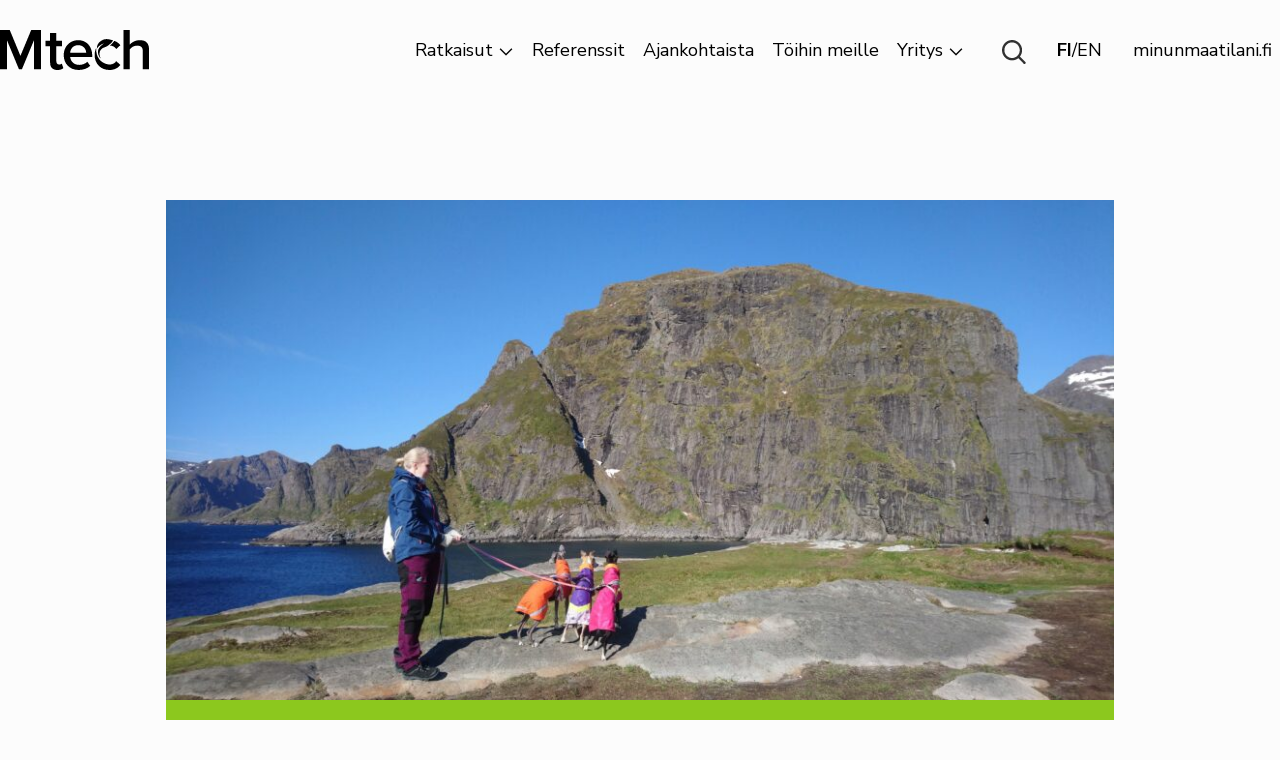

--- FILE ---
content_type: text/html; charset=UTF-8
request_url: https://www.mtech.fi/ajankohtaista/katariina-vaaramaa-asiakkaan-tarpeet-perin-pohjin-ymmartava-suunnittelija/
body_size: 14445
content:

<!doctype html>
<html lang="fi">
<head>
	<meta charset="utf-8">
	<meta http-equiv="x-ua-compatible" content="ie=edge">
	<meta name="viewport" content="width=device-width, initial-scale=1">
			<link rel="preload" as="script" href="https://consent.cookiebot.com/uc.js">
		<script type="text/javascript">
            window.dataLayer = window.dataLayer || [];
            window.dataLayer.push({
                'site_lang': 'fi',
            });
		</script>
		    <script>
    window.dataLayer = window.dataLayer || [];
    window.dataLayer.push({
        'valu_wpgtm_siteID': 1,
        'valu_wpgtm_mode' : 'production'
    });

        </script>

		<script
		data-cookieconsent="ignore"	>
		(function(w,d,s,l,i){w[l]=w[l]||[];w[l].push({'gtm.start':
            new Date().getTime(),event:'gtm.js'});var f=d.getElementsByTagName(s)[0],
        j=d.createElement(s),dl=l!='dataLayer'?'&l='+l:'';j.async=true;j.src=
        'https://www.googletagmanager.com/gtm.js?id='+i+dl;f.parentNode.insertBefore(j,f);
    })(window,document,'script','dataLayer','GTM-MPN8KTZ');
    </script>
	
<script id='polyfills' data-polyfill='https://www.mtech.fi/wp-content/themes/mtech-2021/dist/scripts/polyfills-62438de2d14967b9eb31.js'>(function(){var e=document.getElementById("polyfills").dataset.polyfill;var t=true;try{eval("async function() {}")}catch(e){t=false}if(t){return}var a=document.createElement("script");a.src=e;a.type="text/javascript";a.async=false;document.getElementsByTagName("script")[0].parentNode.appendChild(a)})();
</script>
<script>(()=> {const publicToken = "p4qGY2dOA:eu-north-1";/* global publicToken */
const originalFetch = window.fetch;

/**
 * fetch() wrapper to convert legacy Valu Search multi-search2 requests to Findkit Search requests.
 * Just passes through all other requests.
 */
async function findkitPatchedFetch(originalUrl, options) {
    if (typeof originalUrl !== "string" || originalUrl.startsWith("/")) {
        return originalFetch.call(this, originalUrl, options);
    }

    let url;
    try {
        url = new URL(originalUrl);
    } catch {
        return originalFetch.call(this, originalUrl, options);
    }

    if (
        url.hostname !== "api.search.valu.pro" ||
        !url.pathname.endsWith("/multi-search2")
    ) {
        return originalFetch.call(this, originalUrl, options);
    }

    const searchQueryData = JSON.parse(url.searchParams.get("data"));

    for (const group of searchQueryData.groups) {
        if (group.size === undefined) {
            group.size = searchQueryData.size;
        }

        if (group.from === undefined) {
            group.from = searchQueryData.from;
        }
    }

    delete searchQueryData.size;
    delete searchQueryData.from;

    const res = await originalFetch(
        `https://search.findkit.com/c/${publicToken}/search?p=${publicToken}`,
        {
            method: "POST",
            headers: {
                "content-type": "text/plain",
            },
            mode: "cors",
            credentials: "omit",
            body: JSON.stringify(searchQueryData),
        },
    );

    const responseData = await res.json();

    return new Response(JSON.stringify(responseData.groups), {
        headers: {
            "content-type": "application/json",
        },
    });
}

findkitPatchedFetch.originalFetch = originalFetch;
window.fetch = findkitPatchedFetch;
})();</script>	<link rel="stylesheet" type="text/css" href="https://use.typekit.net/qdr7unc.css">
	<title>Katariina Vaaramaa - asiakkaan tarpeet perin pohjin ymmärtävä suunnittelija | Mtech</title>
		<style>img:is([sizes="auto" i], [sizes^="auto," i]) { contain-intrinsic-size: 3000px 1500px }</style>
	<link rel="alternate" href="https://www.mtech.fi/ajankohtaista/katariina-vaaramaa-asiakkaan-tarpeet-perin-pohjin-ymmartava-suunnittelija/" hreflang="fi" />
<link rel="alternate" href="https://www.mtech.fi/en/ajankohtaista/katariina-vaaramaa-the-designer-who-really-understands-the-needs-of-our-customers/" hreflang="en" />

<!-- The SEO Framework by Sybre Waaijer -->
<link rel="canonical" href="https://www.mtech.fi/ajankohtaista/katariina-vaaramaa-asiakkaan-tarpeet-perin-pohjin-ymmartava-suunnittelija/" />
<meta property="og:type" content="article" />
<meta property="og:locale" content="fi_FI" />
<meta property="og:site_name" content="Mtech" />
<meta property="og:title" content="Katariina Vaaramaa - asiakkaan tarpeet perin pohjin ymmärtävä suunnittelija | Mtech" />
<meta property="og:url" content="https://www.mtech.fi/ajankohtaista/katariina-vaaramaa-asiakkaan-tarpeet-perin-pohjin-ymmartava-suunnittelija/" />
<meta property="og:image" content="https://www.mtech.fi/wp-content/uploads/2021/03/Katariina_esittely-2048x1155.jpg" />
<meta property="og:image:width" content="2048" />
<meta property="og:image:height" content="1155" />
<meta property="article:published_time" content="2024-02-12T12:54:17+00:00" />
<meta property="article:modified_time" content="2024-02-12T12:54:17+00:00" />
<meta property="article:publisher" content="https://www.facebook.com/mtechdigitalsolutions" />
<meta name="twitter:card" content="summary_large_image" />
<meta name="twitter:site" content="@mtechdigi" />
<meta name="twitter:title" content="Katariina Vaaramaa - asiakkaan tarpeet perin pohjin ymmärtävä suunnittelija | Mtech" />
<meta name="twitter:image" content="https://www.mtech.fi/wp-content/uploads/2021/03/Katariina_esittely-2048x1155.jpg" />
<script type="application/ld+json">{"@context":"https://schema.org","@graph":[{"@type":"WebSite","@id":"https://www.mtech.fi/#/schema/WebSite","url":"https://www.mtech.fi/","name":"Mtech","inLanguage":"fi","potentialAction":{"@type":"SearchAction","target":{"@type":"EntryPoint","urlTemplate":"https://www.mtech.fi/haku/{search_term_string}/"},"query-input":"required name=search_term_string"},"publisher":{"@type":"Organization","@id":"https://www.mtech.fi/#/schema/Organization","name":"Mtech","url":"https://www.mtech.fi/"}},{"@type":"WebPage","@id":"https://www.mtech.fi/ajankohtaista/katariina-vaaramaa-asiakkaan-tarpeet-perin-pohjin-ymmartava-suunnittelija/","url":"https://www.mtech.fi/ajankohtaista/katariina-vaaramaa-asiakkaan-tarpeet-perin-pohjin-ymmartava-suunnittelija/","name":"Katariina Vaaramaa - asiakkaan tarpeet perin pohjin ymmärtävä suunnittelija | Mtech","inLanguage":"fi","isPartOf":{"@id":"https://www.mtech.fi/#/schema/WebSite"},"breadcrumb":{"@type":"BreadcrumbList","@id":"https://www.mtech.fi/#/schema/BreadcrumbList","itemListElement":[{"@type":"ListItem","position":1,"item":"https://www.mtech.fi/","name":"Mtech"},{"@type":"ListItem","position":2,"item":"https://www.mtech.fi/ajankohtaista/kategoria/yleinen/","name":"Yleinen"},{"@type":"ListItem","position":3,"name":"Katariina Vaaramaa - asiakkaan tarpeet perin pohjin ymmärtävä suunnittelija"}]},"potentialAction":{"@type":"ReadAction","target":"https://www.mtech.fi/ajankohtaista/katariina-vaaramaa-asiakkaan-tarpeet-perin-pohjin-ymmartava-suunnittelija/"},"datePublished":"2024-02-12T12:54:17+00:00","dateModified":"2024-02-12T12:54:17+00:00","author":{"@type":"Person","@id":"https://www.mtech.fi/#/schema/Person/7162de7564b3211d34f421644be6a860","name":"tsimpane"}}]}</script>
<!-- / The SEO Framework by Sybre Waaijer | 3.31ms meta | 0.14ms boot -->

<link rel='dns-prefetch' href='//cdn.search.valu.pro' />
<link rel='dns-prefetch' href='//fonts.googleapis.com' />
<link rel='stylesheet' id='wp-block-library-css' href='https://www.mtech.fi/wp-includes/css/dist/block-library/style.min.css?ver=ec5bd4ea49ac85aed7205976c72c3f75' type='text/css' media='all' />
<style id='wp-block-library-inline-css' type='text/css'>

		.wp-block-pullquote {
			padding: 3em 0 !important;

			blockquote {
				margin: 0 0 1rem !important;
			}
		}

		.wp-block-quote {
			cite {
				display: inline;
			}
		}
</style>
<style id='global-styles-inline-css' type='text/css'>
:root{--wp--preset--aspect-ratio--square: 1;--wp--preset--aspect-ratio--4-3: 4/3;--wp--preset--aspect-ratio--3-4: 3/4;--wp--preset--aspect-ratio--3-2: 3/2;--wp--preset--aspect-ratio--2-3: 2/3;--wp--preset--aspect-ratio--16-9: 16/9;--wp--preset--aspect-ratio--9-16: 9/16;--wp--preset--color--black: #000000;--wp--preset--color--cyan-bluish-gray: #abb8c3;--wp--preset--color--white: #ffffff;--wp--preset--color--pale-pink: #f78da7;--wp--preset--color--vivid-red: #cf2e2e;--wp--preset--color--luminous-vivid-orange: #ff6900;--wp--preset--color--luminous-vivid-amber: #fcb900;--wp--preset--color--light-green-cyan: #7bdcb5;--wp--preset--color--vivid-green-cyan: #00d084;--wp--preset--color--pale-cyan-blue: #8ed1fc;--wp--preset--color--vivid-cyan-blue: #0693e3;--wp--preset--color--vivid-purple: #9b51e0;--wp--preset--gradient--vivid-cyan-blue-to-vivid-purple: linear-gradient(135deg,rgba(6,147,227,1) 0%,rgb(155,81,224) 100%);--wp--preset--gradient--light-green-cyan-to-vivid-green-cyan: linear-gradient(135deg,rgb(122,220,180) 0%,rgb(0,208,130) 100%);--wp--preset--gradient--luminous-vivid-amber-to-luminous-vivid-orange: linear-gradient(135deg,rgba(252,185,0,1) 0%,rgba(255,105,0,1) 100%);--wp--preset--gradient--luminous-vivid-orange-to-vivid-red: linear-gradient(135deg,rgba(255,105,0,1) 0%,rgb(207,46,46) 100%);--wp--preset--gradient--very-light-gray-to-cyan-bluish-gray: linear-gradient(135deg,rgb(238,238,238) 0%,rgb(169,184,195) 100%);--wp--preset--gradient--cool-to-warm-spectrum: linear-gradient(135deg,rgb(74,234,220) 0%,rgb(151,120,209) 20%,rgb(207,42,186) 40%,rgb(238,44,130) 60%,rgb(251,105,98) 80%,rgb(254,248,76) 100%);--wp--preset--gradient--blush-light-purple: linear-gradient(135deg,rgb(255,206,236) 0%,rgb(152,150,240) 100%);--wp--preset--gradient--blush-bordeaux: linear-gradient(135deg,rgb(254,205,165) 0%,rgb(254,45,45) 50%,rgb(107,0,62) 100%);--wp--preset--gradient--luminous-dusk: linear-gradient(135deg,rgb(255,203,112) 0%,rgb(199,81,192) 50%,rgb(65,88,208) 100%);--wp--preset--gradient--pale-ocean: linear-gradient(135deg,rgb(255,245,203) 0%,rgb(182,227,212) 50%,rgb(51,167,181) 100%);--wp--preset--gradient--electric-grass: linear-gradient(135deg,rgb(202,248,128) 0%,rgb(113,206,126) 100%);--wp--preset--gradient--midnight: linear-gradient(135deg,rgb(2,3,129) 0%,rgb(40,116,252) 100%);--wp--preset--font-size--small: 13px;--wp--preset--font-size--medium: 20px;--wp--preset--font-size--large: 36px;--wp--preset--font-size--x-large: 42px;--wp--preset--spacing--20: 0.44rem;--wp--preset--spacing--30: 0.67rem;--wp--preset--spacing--40: 1rem;--wp--preset--spacing--50: 1.5rem;--wp--preset--spacing--60: 2.25rem;--wp--preset--spacing--70: 3.38rem;--wp--preset--spacing--80: 5.06rem;--wp--preset--shadow--natural: 6px 6px 9px rgba(0, 0, 0, 0.2);--wp--preset--shadow--deep: 12px 12px 50px rgba(0, 0, 0, 0.4);--wp--preset--shadow--sharp: 6px 6px 0px rgba(0, 0, 0, 0.2);--wp--preset--shadow--outlined: 6px 6px 0px -3px rgba(255, 255, 255, 1), 6px 6px rgba(0, 0, 0, 1);--wp--preset--shadow--crisp: 6px 6px 0px rgba(0, 0, 0, 1);}:where(.is-layout-flex){gap: 0.5em;}:where(.is-layout-grid){gap: 0.5em;}body .is-layout-flex{display: flex;}.is-layout-flex{flex-wrap: wrap;align-items: center;}.is-layout-flex > :is(*, div){margin: 0;}body .is-layout-grid{display: grid;}.is-layout-grid > :is(*, div){margin: 0;}:where(.wp-block-columns.is-layout-flex){gap: 2em;}:where(.wp-block-columns.is-layout-grid){gap: 2em;}:where(.wp-block-post-template.is-layout-flex){gap: 1.25em;}:where(.wp-block-post-template.is-layout-grid){gap: 1.25em;}.has-black-color{color: var(--wp--preset--color--black) !important;}.has-cyan-bluish-gray-color{color: var(--wp--preset--color--cyan-bluish-gray) !important;}.has-white-color{color: var(--wp--preset--color--white) !important;}.has-pale-pink-color{color: var(--wp--preset--color--pale-pink) !important;}.has-vivid-red-color{color: var(--wp--preset--color--vivid-red) !important;}.has-luminous-vivid-orange-color{color: var(--wp--preset--color--luminous-vivid-orange) !important;}.has-luminous-vivid-amber-color{color: var(--wp--preset--color--luminous-vivid-amber) !important;}.has-light-green-cyan-color{color: var(--wp--preset--color--light-green-cyan) !important;}.has-vivid-green-cyan-color{color: var(--wp--preset--color--vivid-green-cyan) !important;}.has-pale-cyan-blue-color{color: var(--wp--preset--color--pale-cyan-blue) !important;}.has-vivid-cyan-blue-color{color: var(--wp--preset--color--vivid-cyan-blue) !important;}.has-vivid-purple-color{color: var(--wp--preset--color--vivid-purple) !important;}.has-black-background-color{background-color: var(--wp--preset--color--black) !important;}.has-cyan-bluish-gray-background-color{background-color: var(--wp--preset--color--cyan-bluish-gray) !important;}.has-white-background-color{background-color: var(--wp--preset--color--white) !important;}.has-pale-pink-background-color{background-color: var(--wp--preset--color--pale-pink) !important;}.has-vivid-red-background-color{background-color: var(--wp--preset--color--vivid-red) !important;}.has-luminous-vivid-orange-background-color{background-color: var(--wp--preset--color--luminous-vivid-orange) !important;}.has-luminous-vivid-amber-background-color{background-color: var(--wp--preset--color--luminous-vivid-amber) !important;}.has-light-green-cyan-background-color{background-color: var(--wp--preset--color--light-green-cyan) !important;}.has-vivid-green-cyan-background-color{background-color: var(--wp--preset--color--vivid-green-cyan) !important;}.has-pale-cyan-blue-background-color{background-color: var(--wp--preset--color--pale-cyan-blue) !important;}.has-vivid-cyan-blue-background-color{background-color: var(--wp--preset--color--vivid-cyan-blue) !important;}.has-vivid-purple-background-color{background-color: var(--wp--preset--color--vivid-purple) !important;}.has-black-border-color{border-color: var(--wp--preset--color--black) !important;}.has-cyan-bluish-gray-border-color{border-color: var(--wp--preset--color--cyan-bluish-gray) !important;}.has-white-border-color{border-color: var(--wp--preset--color--white) !important;}.has-pale-pink-border-color{border-color: var(--wp--preset--color--pale-pink) !important;}.has-vivid-red-border-color{border-color: var(--wp--preset--color--vivid-red) !important;}.has-luminous-vivid-orange-border-color{border-color: var(--wp--preset--color--luminous-vivid-orange) !important;}.has-luminous-vivid-amber-border-color{border-color: var(--wp--preset--color--luminous-vivid-amber) !important;}.has-light-green-cyan-border-color{border-color: var(--wp--preset--color--light-green-cyan) !important;}.has-vivid-green-cyan-border-color{border-color: var(--wp--preset--color--vivid-green-cyan) !important;}.has-pale-cyan-blue-border-color{border-color: var(--wp--preset--color--pale-cyan-blue) !important;}.has-vivid-cyan-blue-border-color{border-color: var(--wp--preset--color--vivid-cyan-blue) !important;}.has-vivid-purple-border-color{border-color: var(--wp--preset--color--vivid-purple) !important;}.has-vivid-cyan-blue-to-vivid-purple-gradient-background{background: var(--wp--preset--gradient--vivid-cyan-blue-to-vivid-purple) !important;}.has-light-green-cyan-to-vivid-green-cyan-gradient-background{background: var(--wp--preset--gradient--light-green-cyan-to-vivid-green-cyan) !important;}.has-luminous-vivid-amber-to-luminous-vivid-orange-gradient-background{background: var(--wp--preset--gradient--luminous-vivid-amber-to-luminous-vivid-orange) !important;}.has-luminous-vivid-orange-to-vivid-red-gradient-background{background: var(--wp--preset--gradient--luminous-vivid-orange-to-vivid-red) !important;}.has-very-light-gray-to-cyan-bluish-gray-gradient-background{background: var(--wp--preset--gradient--very-light-gray-to-cyan-bluish-gray) !important;}.has-cool-to-warm-spectrum-gradient-background{background: var(--wp--preset--gradient--cool-to-warm-spectrum) !important;}.has-blush-light-purple-gradient-background{background: var(--wp--preset--gradient--blush-light-purple) !important;}.has-blush-bordeaux-gradient-background{background: var(--wp--preset--gradient--blush-bordeaux) !important;}.has-luminous-dusk-gradient-background{background: var(--wp--preset--gradient--luminous-dusk) !important;}.has-pale-ocean-gradient-background{background: var(--wp--preset--gradient--pale-ocean) !important;}.has-electric-grass-gradient-background{background: var(--wp--preset--gradient--electric-grass) !important;}.has-midnight-gradient-background{background: var(--wp--preset--gradient--midnight) !important;}.has-small-font-size{font-size: var(--wp--preset--font-size--small) !important;}.has-medium-font-size{font-size: var(--wp--preset--font-size--medium) !important;}.has-large-font-size{font-size: var(--wp--preset--font-size--large) !important;}.has-x-large-font-size{font-size: var(--wp--preset--font-size--x-large) !important;}
:where(.wp-block-post-template.is-layout-flex){gap: 1.25em;}:where(.wp-block-post-template.is-layout-grid){gap: 1.25em;}
:where(.wp-block-columns.is-layout-flex){gap: 2em;}:where(.wp-block-columns.is-layout-grid){gap: 2em;}
:root :where(.wp-block-pullquote){font-size: 1.5em;line-height: 1.6;}
</style>
<link rel='stylesheet' id='sakke/css-css' href='https://www.mtech.fi/wp-content/themes/mtech-2021/dist/styles/main.css?ver=a57b513ae6f3f5615cfc7158c184e1f2' type='text/css' media='all' />
<link rel='stylesheet' id='sakke/google_fonts-css' href='https://fonts.googleapis.com/css?family=Nunito+Sans%3A400%2C700%7CPT+Serif%3A400%2C700display%3Dswap&#038;ver=ec5bd4ea49ac85aed7205976c72c3f75' type='text/css' media='all' />
<script type='text/javascript' data-cookieconsent='ignore' src="https://www.mtech.fi/wp-includes/js/jquery/jquery.min.js?ver=12ed15a74b8f86f5faaeee6708fe861e" id="jquery-core-js"></script>
<script type='text/javascript' data-cookieconsent='ignore' src="https://www.mtech.fi/wp-includes/js/jquery/jquery-migrate.min.js?ver=9351862a347b3593a9b6820e8c5fd787" id="jquery-migrate-js"></script>
<link rel="alternate" title="oEmbed (JSON)" type="application/json+oembed" href="https://www.mtech.fi/wp-json/oembed/1.0/embed?url=https%3A%2F%2Fwww.mtech.fi%2Fajankohtaista%2Fkatariina-vaaramaa-asiakkaan-tarpeet-perin-pohjin-ymmartava-suunnittelija%2F&#038;lang=fi" />
<link rel="alternate" title="oEmbed (XML)" type="text/xml+oembed" href="https://www.mtech.fi/wp-json/oembed/1.0/embed?url=https%3A%2F%2Fwww.mtech.fi%2Fajankohtaista%2Fkatariina-vaaramaa-asiakkaan-tarpeet-perin-pohjin-ymmartava-suunnittelija%2F&#038;format=xml&#038;lang=fi" />
<script type='application/json' id='valu-search'>{"showInSearch":true,"contentSelector":"","contentNoHighlightSelector":"","cleanupSelector":"","title":"Katariina Vaaramaa - asiakkaan tarpeet perin pohjin ymm\u00e4rt\u00e4v\u00e4 suunnittelija","created":"2024-02-12T14:54:17+02:00","modified":"2024-02-12T14:54:17+02:00","tags":["wordpress","domain\/www.mtech.fi\/wordpress","wp_post_type\/post","domain\/www.mtech.fi\/wp_post_type\/post","wp_blog_name\/mtech","domain\/www.mtech.fi\/wp_blog_name\/mtech","public","domain\/www.mtech.fi\/wp_taxonomy\/category\/yleinen","wp_taxonomy\/category\/yleinen"],"superwords":[],"customFields":{"date":[],"keyword":[],"number":[]},"language":"fi"}</script>
<link rel="apple-touch-icon" sizes="180x180" href="https://www.mtech.fi/wp-content/themes/mtech-2021/dist/images/favicons/apple-touch-icon.png">
<link rel="icon" type="image/png" sizes="32x32" href="https://www.mtech.fi/wp-content/themes/mtech-2021/dist/images/favicons/favicon-32x32.png">
<link rel="icon" type="image/png" sizes="16x16" href="https://www.mtech.fi/wp-content/themes/mtech-2021/dist/images/favicons/favicon-16x16.png">
<link rel="mask-icon" href="https://www.mtech.fi/wp-content/themes/mtech-2021/dist/images/favicons/safari-pinned-tab.svg" color="#8cc81e">
<meta name="msapplication-TileColor" content="#8cc81e">
<meta name="theme-color" content="#ffffff">
<style type="text/css">.recentcomments a{display:inline !important;padding:0 !important;margin:0 !important;}</style>	<script>
		var captchaOnloadCallback = function () {
			(function ($) {
				var $captchas = $('.g-recaptcha');
				if ($captchas) {
					$.each($captchas, function (key, value) {
						grecaptcha.render(value, {
							'sitekey': $(value).data('sitekey')
						});
					});
				}
			})(jQuery);
		};
	</script>
</head>
<body class="wp-singular post-template-default single single-post postid-8043 single-format-standard wp-theme-mtech-2021 mtech page-has-no-hero">
<!--[if IE]>
<div class="alert alert-warning">
	You are using an <strong>outdated</strong> browser. Please <a href="http://browsehappy.com/">upgrade your browser</a> to improve your experience.</div>
<![endif]-->
<header class="main-nav" role="banner">
	<div class="main-nav-container-top">
		<div class="main-nav__row">
			<div class="main-nav__site-branding">
					<span class="site-branding__title">
						<a href="https://www.mtech.fi/" rel="home">
							<span class="screen-reader-text">Mtech</span>
							<span class="main-nav__site-branding__logo main-nav__site-branding__logo--default"><svg xmlns="http://www.w3.org/2000/svg" version="1.1" x="0" y="0" xml:space="preserve" viewBox="191.5 201 1000 269.3"><path d="M929.5 306.2c17.8.4 32 7.9 42.4 22.6l27.4-25.4c-9-12.2-22.1-23.3-40.9-29.3-6.7 10.1-18 22.4-28.9 32.1zm-1.7 127.2c-5.6 0-10.8-.7-15.7-2-37.2-6.7-79.6-42.6-74.9-109.3-6.8 13.9-10.5 30-10.5 47.4 0 58.3 40.8 100.7 99.1 100.7 37.3 0 59.9-15.9 73.4-34.1l-27.4-25.4c-10.7 14.8-25.3 22.7-44 22.7zm263.7 32.1V329.9c0-39.3-20.6-60.7-61.9-60.7-30.1 0-55.1 15.9-67.8 30.9V201h-41.6v264.5h41.6V331.9c9.9-13.1 28.2-25.8 49.2-25.8 23.4 0 38.9 9.1 38.9 38.9v120.5h41.6zM770 354.1H662.2c2-23.4 18.2-50.8 53.9-50.8 37.7 0 53.1 28.2 53.9 50.8m40.5 29.3v-9.9c0-60.3-36.9-104.3-94.4-104.3-56.7 0-97.1 44.8-97.1 100.3 0 60.7 42.8 100.7 100.3 100.7 30.5 0 58.7-9.5 77.7-27.8L778 415c-13.5 13.5-35.7 21-54.3 21-36.1 0-57.9-23.8-61.1-52.7h147.9zm-241 27.4V310.5h38.9V274h-38.9v-52.3h-41.6V274h-31.7v36.5h31.7v110.6c0 31.7 17 49.2 49.2 49.2 19.4 0 31.7-5.2 39.3-12.3l-9.9-31.3c-3.2 3.6-10.7 6.7-18.6 6.7-12.1 0-18.4-9.5-18.4-22.6M400.9 201l-72.2 174.1L256.9 201h-65.4v264.5h46.4V269.2l80.9 196.3h19.8l81.3-196.3v196.3h46.4V201z"/><path d="M883.1 266.8c-46.5 20.6-40.6 58.2-40.6 58.2s8-10.5 17.1-18.2c9.5-8.1 22.1-13.6 32.6-17.1-20.8 13-46.4 34-43.2 63.8 1 17 12.6 35.4 17.7 39.8-20.3-49.8 5.5-69.9 28.7-76.5 27.3-7.8 53.9-41.6 56.1-45.3-10.8-2.4-41.5-16.6-68.4-4.7z"/><path fill="none" d="M0 0h1383v675.4H0z"/></svg></span>
							<span class="main-nav__site-branding__logo main-nav__site-branding__logo--white"><svg xmlns="http://www.w3.org/2000/svg" version="1.1" x="0" y="0" xml:space="preserve" viewBox="191.5 201 1000 269.3"><style type="text/css">.st0{fill:#fff}</style><g id="Layer_1"><path class="st0" d="M929.5 306.2c17.8.4 32 7.9 42.4 22.6l27.4-25.4c-9-12.2-22.1-23.3-40.9-29.3-6.7 10.1-18 22.4-28.9 32.1zm-1.7 127.2c-5.6 0-10.8-.7-15.7-2-37.2-6.7-79.6-42.6-74.9-109.3-6.8 13.9-10.5 30-10.5 47.4 0 58.3 40.8 100.7 99.1 100.7 37.3 0 59.9-15.9 73.4-34.1l-27.4-25.4c-10.7 14.8-25.3 22.7-44 22.7zm263.7 32.1V329.9c0-39.3-20.6-60.7-61.9-60.7-30.1 0-55.1 15.9-67.8 30.9V201h-41.6v264.5h41.6V331.9c9.9-13.1 28.2-25.8 49.2-25.8 23.4 0 38.9 9.1 38.9 38.9v120.5h41.6zM770 354.1H662.2c2-23.4 18.2-50.8 53.9-50.8 37.7 0 53.1 28.2 53.9 50.8m40.5 29.3v-9.9c0-60.3-36.9-104.3-94.4-104.3-56.7 0-97.1 44.8-97.1 100.3 0 60.7 42.8 100.7 100.3 100.7 30.5 0 58.7-9.5 77.7-27.8L778 415c-13.5 13.5-35.7 21-54.3 21-36.1 0-57.9-23.8-61.1-52.7h147.9zm-241 27.4V310.5h38.9V274h-38.9v-52.3h-41.6V274h-31.7v36.5h31.7v110.6c0 31.7 17 49.2 49.2 49.2 19.4 0 31.7-5.2 39.3-12.3l-9.9-31.3c-3.2 3.6-10.7 6.7-18.6 6.7-12.1 0-18.4-9.5-18.4-22.6M400.9 201l-72.2 174.1L256.9 201h-65.4v264.5h46.4V269.2l80.9 196.3h19.8l81.3-196.3v196.3h46.4V201z"/><path class="st0" d="M883.1 266.8c-46.5 20.6-40.6 58.2-40.6 58.2s8-10.5 17.1-18.2c9.5-8.1 22.1-13.6 32.6-17.1-20.8 13-46.4 34-43.2 63.8 1 17 12.6 35.4 17.7 39.8-20.3-49.8 5.5-69.9 28.7-76.5 27.3-7.8 53.9-41.6 56.1-45.3-10.8-2.4-41.5-16.6-68.4-4.7z"/><path fill="none" d="M0 0h1383v675.4H0z"/></g></svg></span>
						</a>
					</span>
			</div>
			<button
				class="search-toggle main-nav__single-item main-nav__single-item--search main-nav__single-item--ml-auto"
				data-banner-toggle="search" id="valu-search-submit">
						<span
							class="search-toggle__icon search-toggle__icon--open"><svg width="24" height="24" viewBox="0 0 24 24" version="1.1" xmlns="http://www.w3.org/2000/svg"><path d="M23.286 21.946l-5.316-5.402c.646-.825 1.163-1.791 1.55-2.898.388-1.107.582-2.26.582-3.46 0-1.408-.267-2.73-.803-3.968a10.005 10.005 0 0 0-2.146-3.236A10.496 10.496 0 0 0 13.955.788 9.756 9.756 0 0 0 10.051 0a9.756 9.756 0 0 0-3.904.788 10.501 10.501 0 0 0-3.198 2.194A10.005 10.005 0 0 0 .803 6.218 9.887 9.887 0 0 0 0 10.185c0 1.426.268 2.758.803 3.996a10.005 10.005 0 0 0 2.146 3.235c.914.92 1.98 1.65 3.198 2.195a9.756 9.756 0 0 0 3.904.788 9.477 9.477 0 0 0 3.35-.591 11.815 11.815 0 0 0 2.908-1.576l5.316 5.402c.13.132.272.225.43.282.156.056.29.084.4.084.112 0 .245-.028.402-.084.157-.057.3-.15.43-.282a1.168 1.168 0 0 0 0-1.688zM2.381 10.186c0-1.07.194-2.083.582-3.04A8.192 8.192 0 0 1 4.61 4.672a7.308 7.308 0 0 1 2.45-1.66 7.242 7.242 0 0 1 2.991-.62c1.07 0 2.068.207 2.99.62a7.308 7.308 0 0 1 2.451 1.66 8.192 8.192 0 0 1 1.648 2.476c.387.956.581 1.97.581 3.038a7.89 7.89 0 0 1-.581 3.039 7.773 7.773 0 0 1-1.662 2.504 7.727 7.727 0 0 1-2.436 1.674 7.386 7.386 0 0 1-2.99.605 7.242 7.242 0 0 1-2.991-.619 7.783 7.783 0 0 1-2.45-1.674 7.923 7.923 0 0 1-1.648-2.49 7.876 7.876 0 0 1-.582-3.039z" fill="#313131" stroke="none" stroke-width="1" fill-rule="evenodd"/></svg></span>
			</button>

			<nav class="nav-lang main-nav__single-item main-nav__single-item--lang-nav">
				<ul class="menu-lang">
						<li class="lang-item lang-item-2 lang-item-fi current-lang lang-item-first"><a lang="fi" hreflang="fi" href="https://www.mtech.fi/ajankohtaista/katariina-vaaramaa-asiakkaan-tarpeet-perin-pohjin-ymmartava-suunnittelija/" aria-current="true">fi</a></li>
	<li class="lang-item lang-item-5 lang-item-en"><a lang="en-US" hreflang="en-US" href="https://www.mtech.fi/en/ajankohtaista/katariina-vaaramaa-the-designer-who-really-understands-the-needs-of-our-customers/">en</a></li>
				</ul>
			</nav>

			
	<a href="https://www.minunmaatilani.fi/" target=""
	   class="main-nav__single-item main-nav__single-item--minunmaatilani-link">
		minunmaatilani.fi	</a>

			<button
				class="primary-nav-toggle hamburger hamburger--squeeze main-nav__single-item main-nav__single-item--menu-toggle"
				data-banner-toggle="primary-nav"
				type="button" aria-label="Menu">
						  <span class="hamburger-box">
							  <span class="hamburger-inner"></span>
						  </span>
			</button>

			<div class="primary-nav-wrapper">
				<div class="primary-nav-container">
					<nav id="primary-nav" class="primary-nav">
						<ul class="primary-nav-lvl-1">
							<li class="primary-nav-lvl-1__item primary-nav-lvl-1__item--has-children "><a class="primary-nav-lvl-1__link"  href="https://www.mtech.fi/ratkaisut/">Ratkaisut</a>
<button class="primary-nav-sub-menu-toggle primary-nav-lvl-1__sub-menu-toggle" data-header-toggle="sub-menu" aria-label="Avaa alavalikko" aria-expanded="false"><svg xmlns="http://www.w3.org/2000/svg" width="18" height="11" viewBox="0 0 18 11" fill="none"><path d="M17 1L9 9 1 1" stroke="#070707" stroke-width="1.5"/></svg></button>
<div class="primary-nav-lvl-2-sheet"><div class="primary-nav-lvl-2-sheet__container"><div class="primary-nav-lvl-2-sheet__container-items">
<ul class="primary-nav-lvl-2 primary-nav-lvl">
	<li class="primary-nav-lvl-2__item "><a class="primary-nav-lvl-2__link"  href="https://www.mtech.fi/ratkaisut/mtech-productivity-system/">Mtech Productivity System</a></li>
	<li class="primary-nav-lvl-2__item "><a class="primary-nav-lvl-2__link"  href="https://www.mtech.fi/ratkaisut/mtech-supply-chain-integrator/">Mtech Supply Chain Integrator</a></li>
	<li class="primary-nav-lvl-2__item "><a class="primary-nav-lvl-2__link"  href="https://www.mtech.fi/ratkaisut/mtech-core-system/">Mtech Core System</a></li>
	<li class="primary-nav-lvl-2__item "><a class="primary-nav-lvl-2__link"  href="https://www.mtech.fi/ratkaisut/mtech-support-solutions/">Mtech Support Solutions</a></li>
	<li class="primary-nav-lvl-2__item "><a class="primary-nav-lvl-2__link"  href="https://www.mtech.fi/mtech-agintel/">Mtech AgINTEL</a></li>
	<li class="primary-nav-lvl-2__item "><a class="primary-nav-lvl-2__link"  href="https://www.mtech.fi/ratkaisut/maatalousdronet/">XAG-maatalousdronet</a></li>
</ul>
</li>
<li class="primary-nav-lvl-1__item "><a class="primary-nav-lvl-1__link"  href="https://www.mtech.fi/asiakastarinat/">Referenssit</a></li>
<li class="primary-nav-lvl-1__item  current_page_parent"><a class="primary-nav-lvl-1__link"  href="https://www.mtech.fi/ajankohtaista/">Ajankohtaista</a></li>
<li class="primary-nav-lvl-1__item "><a class="primary-nav-lvl-1__link"  href="https://www.mtech.fi/toihin-meille/">Töihin meille</a></li>
<li class="primary-nav-lvl-1__item primary-nav-lvl-1__item--has-children "><a class="primary-nav-lvl-1__link"  href="https://www.mtech.fi/tietoa-meista/">Yritys</a>
<button class="primary-nav-sub-menu-toggle primary-nav-lvl-1__sub-menu-toggle" data-header-toggle="sub-menu" aria-label="Avaa alavalikko" aria-expanded="false"><svg xmlns="http://www.w3.org/2000/svg" width="18" height="11" viewBox="0 0 18 11" fill="none"><path d="M17 1L9 9 1 1" stroke="#070707" stroke-width="1.5"/></svg></button>
<div class="primary-nav-lvl-2-sheet"><div class="primary-nav-lvl-2-sheet__container"><div class="primary-nav-lvl-2-sheet__container-items">
<ul class="primary-nav-lvl-2 primary-nav-lvl">
	<li class="primary-nav-lvl-2__item "><a class="primary-nav-lvl-2__link"  href="https://www.mtech.fi/yhteystiedot/">Ota yhteyttä</a></li>
	<li class="primary-nav-lvl-2__item "><a class="primary-nav-lvl-2__link"  href="https://www.mtech.fi/johtoryhma-ja-hallitus/">Johtoryhmä ja hallitus</a></li>
	<li class="primary-nav-lvl-2__item "><a class="primary-nav-lvl-2__link"  href="https://www.mtech.fi/tietoa-meista/vuosikertomukset/">Vuosikertomukset</a></li>
	<li class="primary-nav-lvl-2__item "><a class="primary-nav-lvl-2__link"  href="https://www.mtech.fi/vastuullisuus-arvona-ja-liiketoimintana/">Vastuullisuus arvona ja liiketoimintana</a></li>
	<li class="primary-nav-lvl-2__item "><a class="primary-nav-lvl-2__link"  href="https://www.mtech.fi/tietosuoja/">Tietosuoja</a></li>
</ul>
</li>

	<li class="primary-nav-lvl-1__item primary-nav-lvl-1__item--minunmaatilani">
		<a href="https://www.minunmaatilani.fi/" target=""
		   class="primary-nav-lvl-1__link">
			minunmaatilani.fi		</a>
	</li>
						</ul>
					</nav>
				</div>
			</div>
		</div>
	</div>
</header><div class="wrap">
	<main class="main" role="document">
			<div class="single-page__content block-has-theme-lime">
							<div class="single-page__featured-img-wrapper">
					<img width="980" height="550" class="single-page__featured-img wp-post-image" alt="" decoding="async" fetchpriority="high" data-src="https://www.mtech.fi/wp-content/uploads/2021/03/Katariina_esittely-980x550.jpg" data-srcset="https://www.mtech.fi/wp-content/uploads/2021/03/Katariina_esittely-980x550.jpg 980w, https://www.mtech.fi/wp-content/uploads/2021/03/Katariina_esittely-300x169.jpg 300w, https://www.mtech.fi/wp-content/uploads/2021/03/Katariina_esittely-872x490.jpg 872w, https://www.mtech.fi/wp-content/uploads/2021/03/Katariina_esittely-648x364.jpg 648w, https://www.mtech.fi/wp-content/uploads/2021/03/Katariina_esittely-424x238.jpg 424w, https://www.mtech.fi/wp-content/uploads/2021/03/Katariina_esittely-760x427.jpg 760w, https://www.mtech.fi/wp-content/uploads/2021/03/Katariina_esittely-500x280.jpg 500w" data-sizes="(max-width: 980px) 100vw, 980px" data-lazy="" />				</div>
			            <div class="single-page__breadcrumbs_wrapper">
				<div class="col">
	<ul id="breadcrumbs" class="breadcrumbs"><li class="breadcrumbs__divider_text_gray breadcrumbs__list-item"><a href="https://www.mtech.fi/" class="breadcrumbs__link">Etusivu</a></li><div class="breadcrumbs__divider_div"><svg xmlns="http://www.w3.org/2000/svg" viewBox="0 0 10 6" fill="#FFF" fill-rule="evenodd"><path d="M9.406 0L10 .656 5 6 0 .656.594 0 5 4.688z"/></svg></div><li class="breadcrumbs__divider_text_gray breadcrumbs__list-item"><a href="https://www.mtech.fi/ajankohtaista/" class="breadcrumbs__link">Ajankohtaista</a></li><div class="breadcrumbs__divider_div"><svg xmlns="http://www.w3.org/2000/svg" viewBox="0 0 10 6" fill="#FFF" fill-rule="evenodd"><path d="M9.406 0L10 .656 5 6 0 .656.594 0 5 4.688z"/></svg></div><li class="breadcrumbs__divider_text_green breadcrumbs__list-item breadcrumbs__list-item--active">Katariina Vaaramaa &#8211; asiakkaan tarpeet perin pohjin ymmärtävä suunnittelija</li></div>
            </div>
			<div class="single-page__date-row">
	<span class="single-page__date">12.02.2024</span>
				<ul class="single-page__terms">
									<li class="single-page__terms-item">
						<a href="https://www.mtech.fi/ajankohtaista/#keyword=&#038;categories=yleinen"
						   class="single-page__terms-link">
							Yleinen						</a>
					</li>
								</ul>
			</div>			<div class="single-page__title-wrapper">
				<h1 class="single-page__title">
					Katariina Vaaramaa &#8211; asiakkaan tarpeet perin pohjin ymmärtävä suunnittelija				</h1>
			</div>
						<div class="single-page__content-row">
				<div class="single-page__article-content">
											<section class="s-editor-element"
	         >
		<div class="mtech-content-container">
			<div class="s-editor-element__content-wrapper">
									<h2>Miten päädyit Mtechille?</h2>
<p>Reittini Mtechille alkoi Helsingin yliopistosta, jossa opiskelin kotieläinjalostusta. Olin ensin töissä muutamissa projekteissa <a href="https://faba.fi/">Faballa</a>, joka on Mtechin asiakas ja omistaja, ja jonka toimitilat ovat samassa rakennuksessa. En siis hypännyt täysin tuntemattomaan, kun hain suunnittelijan paikkaa Mtechiltä. Olin onnekas ja sain paikan, ja olenkin työskennellyt Mtechillä nyt jo yli 10 vuotta.</p>
<h2>Mitä teet työksesi?</h2>
<p>Työskentelen suunnittelijana, mikä on Mtechillä melko monipuolinen toimenkuva. Kuten nimike kertoo, suunnittelen ohjelmistoja. Se tarkoittaa tiivistä yhteistyötä asiakkaidemme kanssa vaatimusten ja suunnittelun ehdotusten parissa. Toisaalta teen tiiviisti töitä kehittäjiemme kanssa ohjelmoinnin ja testauksen aikana.</p>
<p>Työskentelen sekä suomalaisten että ulkomaisten asiakkaidemme kanssa pääosin kotieläinjalostukseen, keinosiemennykseen ja genetiikkaan liittyvissä asioissa. Mielestäni maatalouden ja kotieläinjalostuksen tuntemus on työssäni välttämätöntä, jotta voin olla varma, että ratkaisumme täyttävät asiakkaidemme tarpeet.</p>
<h2>Millainen on tavanomainen työpäiväsi?</h2>
<p>Suunnittelijat tekevät Mtechillä tiiviisti töitä asiakkaiden ja kehittäjien kanssa. Tavallisena työpäivänä keskustelen ratkaisuista, vaatimuksista ja määrittelyistä monien kanssa, tällä hetkellä enimmäkseen etäyhteydellä.</p>
<p>Itsenäisempi osa työtä ovat visuaalisten suunnitelmien ja Mockup-kuvien tekeminen sekä kirjallisten määrittelyjen kirjoittaminen asiakkaiden ja tiimin jäsenten käyttöön. Työpäiviini kuuluu myös käytössä olevien tuotteiden ja palveluiden ongelmien ratkaisua ja käyttäjien auttamista.</p>
<h2>Mikä työssäsi on innostavinta?</h2>
<p>Tapaukset, joissa pystymme rakentamaan hyvän, yksinkertaisen ratkaisun asiakkaan ongelmaan, ovat erityisen mukavia. Työni Mtechillä on hyvä yhdistelmä itsenäistä työtä ja tiimityötä. Hankalan ongelman ratkaiseminen yhteistyönä on joskus jopa hienompaa kuin sen tekeminen yksin.<br />
Työskentely Mtechillä pitää minut ajan tasalla kotielänjalostuksen kehityksessä. On myös piristävää oppia uutta esimerkiksi hiilijalanjälkilaskennasta.</p>
<h2>Mikä on mukavin muistosi Mtechiltä?</h2>
<p>Mukavimmat muistoni liittyvät projekteihin, joissa molemmat osapuolet ovat olleet tyytyväisiä kehitystyöhön ja lopputulokseen. Minua ilahduttaa kuulla, että ratkaisu on helpottanut käyttäjien työtä tai säästää aikaa, erityisesti kun käyttäjäkokemus miellyttää käyttäjää. Arvostan itse yksinkertaisia ja selkeitä ratkaisuja, joten on erityisen ilahduttavaa, kun onnistumme luomaan jotain, jota on helppo käyttää, mutta joka kuitenkin sopii hyvin asiakkaidemme monimutkaiseen liiketoimintaympäristöön.</p>
<h2>Mitä teet vapaa-ajallasi?</h2>
<p>Minulla on kolme whippetiä, joilla on enemmän vauhtia kuin järkeä. Ne pitävät minut kiireisinä. Rakastamme luonnossa kulkemista ja vaeltamista vuodenajasta riippumatta. Sen lisäksi harrastamme aktiivisesti maasto- ja ratajuoksua. Minut löytää kilpailukaudella yleensä joko kilpailutoimistosta, kilpailijoiden joukosta tai vähintään yleisöstä.</p>
<div class="lg-embed-shortcode" data-code="MSULPERf"></div>
				                			</div>
		</div>
	</section>
				</div>
							</div>
			
<div class="b-social-share">
	<div class="b-social-share__items">
		<span class="b-social-share__share-text">Jaa</span>

		<a class="b-social-share__item"
		   href="https://www.linkedin.com/shareArticle?mini=true&url=https%3A%2F%2Fwww.mtech.fi%2Fajankohtaista%2Fkatariina-vaaramaa-asiakkaan-tarpeet-perin-pohjin-ymmartava-suunnittelija%2F"
		   title="Jaa Linkeinissä" target="_blank">
			<svg width="48" height="49" viewBox="0 0 48 49" fill="none" xmlns="http://www.w3.org/2000/svg"><circle cx="24" cy="24.376" r="24" fill="#000"/><g clip-path="url(#clip0_83_564)" fill="#FCFCFC"><path d="M18.96 32.177V20.271h-3.957v11.906h3.957zm-1.977-13.533c1.379 0 2.238-.914 2.238-2.057-.025-1.168-.86-2.057-2.212-2.057-1.354 0-2.238.89-2.238 2.057 0 1.143.858 2.057 2.187 2.057h.025zm4.167 13.533h3.958v-6.65c0-.356.027-.712.13-.965.286-.711.938-1.448 2.03-1.448 1.433 0 2.005 1.093 2.005 2.693v6.37h3.957v-6.828c0-3.657-1.952-5.359-4.555-5.359-2.135 0-3.073 1.193-3.594 2.006h.026V20.27h-3.956c.052 1.117 0 11.907 0 11.907z"/></g><defs><clipPath id="clip0_83_564"><path fill="#fff" transform="translate(14.77 14.53)" d="M0 0h18.462v17.647H0z"/></clipPath></defs></svg>		</a>

		<a class="b-social-share__item"
		   href="https://twitter.com/share?url=https://www.mtech.fi/ajankohtaista/katariina-vaaramaa-asiakkaan-tarpeet-perin-pohjin-ymmartava-suunnittelija/&text=Katariina Vaaramaa &#8211; asiakkaan tarpeet perin pohjin ymmärtävä suunnittelija"
		   title="Jaa Twitterissä" target="_blank">
			<svg width="48" height="49" viewBox="0 0 48 49" fill="none" xmlns="http://www.w3.org/2000/svg"><circle cx="24" cy="24.376" r="24" fill="#000"/><g clip-path="url(#clip0_83_571)"><path d="M20.345 32.376c7.429 0 11.492-6.155 11.492-11.492 0-.175-.003-.349-.011-.522a8.223 8.223 0 0 0 2.015-2.092 8.063 8.063 0 0 1-2.32.636 4.052 4.052 0 0 0 1.776-2.234 8.078 8.078 0 0 1-2.565.98 4.04 4.04 0 0 0-6.883 3.684 11.465 11.465 0 0 1-8.325-4.22 4.036 4.036 0 0 0 1.25 5.392 4.007 4.007 0 0 1-1.83-.506v.051a4.04 4.04 0 0 0 3.24 3.96 4.055 4.055 0 0 1-1.824.068 4.042 4.042 0 0 0 3.774 2.805 8.103 8.103 0 0 1-5.016 1.73c-.326 0-.648-.02-.964-.056a11.414 11.414 0 0 0 6.191 1.816z" fill="#FCFCFC"/></g><defs><clipPath id="clip0_83_571"><path fill="#fff" transform="translate(14.154 16.376)" d="M0 0h19.687v16H0z"/></clipPath></defs></svg>		</a>

		<a class="b-social-share__item"
		   href="https://www.facebook.com/sharer.php?u=https://www.mtech.fi/ajankohtaista/katariina-vaaramaa-asiakkaan-tarpeet-perin-pohjin-ymmartava-suunnittelija/&t=Katariina Vaaramaa &#8211; asiakkaan tarpeet perin pohjin ymmärtävä suunnittelija"
		   title="Jaa Facebookkiin" target="_blank">
			<svg width="48" height="49" viewBox="0 0 48 49" fill="none" xmlns="http://www.w3.org/2000/svg"><circle cx="24" cy="24.376" r="24" fill="#000"/><g clip-path="url(#clip0_83_575)"><path d="M21.552 35.788v-9.839h-3.574v-4.07h3.574v-3.102c0-3.529 2.103-5.478 5.319-5.478 1.54 0 3.151.275 3.151.275v3.465h-1.775c-1.749 0-2.294 1.086-2.294 2.2v2.64h3.904l-.624 4.07h-3.28v9.839h-4.4z" fill="#FCFCFC"/></g><defs><clipPath id="clip0_83_575"><path fill="#fff" transform="translate(17.978 13.3)" d="M0 0h12.045v22.489H0z"/></clipPath></defs></svg>		</a>

		<a class="b-social-share__item"
		   href="mailto:?subject=Katariina Vaaramaa &#8211; asiakkaan tarpeet perin pohjin ymmärtävä suunnittelija&body=https://www.mtech.fi/ajankohtaista/katariina-vaaramaa-asiakkaan-tarpeet-perin-pohjin-ymmartava-suunnittelija/"
		   title="Jaa sähköpostiin" target="_blank">
			<svg width="48" height="49" viewBox="0 0 48 49" fill="none" xmlns="http://www.w3.org/2000/svg"><circle cx="24" cy="24.376" r="24" fill="#000"/><path d="M33.553 16.376c-.09-.01-.182-.01-.273 0H14.613a1.33 1.33 0 0 0-.353.054l9.633 9.593 9.66-9.647z" fill="#FCFCFC"/><path d="M34.54 17.303l-9.707 9.667a1.333 1.333 0 0 1-1.88 0l-9.62-9.594c-.03.109-.045.22-.046.334v13.333a1.333 1.333 0 0 0 1.333 1.333h18.667a1.333 1.333 0 0 0 1.333-1.333V17.71a1.334 1.334 0 0 0-.08-.407zm-19.007 13.74h-.926v-.953l4.846-4.807.94.94-4.86 4.82zm17.74 0h-.933l-4.86-4.82.94-.94 4.847 4.807.006.953z" fill="#FCFCFC"/></svg>		</a>
	</div>
</div>
		</div>
						                    <div class="single-page__see-more-wrapper">
                <h2 class="single-page__see-more-title">
                    Lisää ajankohtaisia                </h2>
                <div class="single-page__see-more-items">
                                                <div class="single-page__more-item">
                                <div class="single-page__date-row single-page__date-row--see-more">
	<span class="single-page__date">03.12.2025</span>
				<ul class="single-page__terms">
									<li class="single-page__terms-item">
						<a href="https://www.mtech.fi/ajankohtaista/#keyword=&#038;categories=yleinen"
						   class="single-page__terms-link">
							Yleinen						</a>
					</li>
								</ul>
			</div>                                <a href="https://www.mtech.fi/ajankohtaista/berner-otti-viljalinkin-kayttoon/" class="single-page__more-item-link">
                                    Berner otti ViljaLinkin käyttöön                                </a>
                            </div>
                                                        <div class="single-page__more-item">
                                <div class="single-page__date-row single-page__date-row--see-more">
	<span class="single-page__date">27.11.2025</span>
				<ul class="single-page__terms">
									<li class="single-page__terms-item">
						<a href="https://www.mtech.fi/ajankohtaista/#keyword=&#038;categories=yleinen"
						   class="single-page__terms-link">
							Yleinen						</a>
					</li>
								</ul>
			</div>                                <a href="https://www.mtech.fi/ajankohtaista/mtechin-innovaatiotyo-nelja-vuotta-uutta-innovaatiotyota-ja-115-aloitetta/" class="single-page__more-item-link">
                                    Mtechin innovaatiotyö – neljä vuotta uutta innovaatiotyötä ja 115 aloitetta                                 </a>
                            </div>
                                                        <div class="single-page__more-item">
                                <div class="single-page__date-row single-page__date-row--see-more">
	<span class="single-page__date">24.10.2025</span>
				<ul class="single-page__terms">
									<li class="single-page__terms-item">
						<a href="https://www.mtech.fi/ajankohtaista/#keyword=&#038;categories=yleinen"
						   class="single-page__terms-link">
							Yleinen						</a>
					</li>
								</ul>
			</div>                                <a href="https://www.mtech.fi/ajankohtaista/selkeampi-dronesaantely-vauhdittaisi-maatalouden-innovaatioita-mtech-antoi-lausuntonsa-eulle/" class="single-page__more-item-link">
                                    Selkeämpi dronesääntely vauhdittaisi maatalouden innovaatioita – Mtech antoi lausuntonsa EU:lle                                </a>
                            </div>
                                                                        <a href="https://www.mtech.fi/ajankohtaista/"
                           class="b-mtech-button b-mtech-button--lime-outline">
                            Takaisin ajankohtaislistaukseen                        </a>
                                    </div>
            </div>
        		</main><!-- /.main -->
	<footer class="site-footer" style="">
    <div class="site-footer__mask" style="background: rgba(0, 0, 0, 0.2);">
        <div class="mtech-content-container">
            <div class="footer-columns">
                <div class="footer-column footer-column--main">
                    <div class="widget text-4 widget_text"><h3 class="footer-widget__title">Mtech Digital Solutions Oy</h3>			<div class="textwidget"><p>Mtech tarjoaa innovatiivisia digitaalisia ratkaisuja juuri sinun yrityksesi tarpeisiin. Toteutamme kaipaamasi ratkaisut moderneilla teknologioilla ja ketterillä menetelmillä.</p>
<p><img loading="lazy" decoding="async" class="aligncenter wp-image-8675 size-full" src="https://www.mtech.fi/wp-content/uploads/2025/02/uusi-ms-logo-alabanneriin.png" alt="" width="1043" height="638" srcset="https://www.mtech.fi/wp-content/uploads/2025/02/uusi-ms-logo-alabanneriin.png 1043w, https://www.mtech.fi/wp-content/uploads/2025/02/uusi-ms-logo-alabanneriin-300x184.png 300w, https://www.mtech.fi/wp-content/uploads/2025/02/uusi-ms-logo-alabanneriin-1024x626.png 1024w, https://www.mtech.fi/wp-content/uploads/2025/02/uusi-ms-logo-alabanneriin-768x470.png 768w" sizes="auto, (max-width: 1043px) 100vw, 1043px" /></p>
</div>
		</div>                </div>
                <div class="footer-column footer-column--secondary">
                    <div class="widget text-3 widget_text"><h3 class="footer-widget__title">Yhteystiedot</h3>			<div class="textwidget"><p>Mtech Digital Solutions Oy<br />
Urheilutie 6, PL 25<br />
01301 VANTAA</p>
<p><a href="https://www.mtech.fi/yhteystiedot/">Muut toimipisteet</a></p>
<p><a href="https://www.mtech.fi/tietoa-meista/rekisteriseloste/">Rekisteriseloste</a><br />
<a href="https://www.mtech.fi/tietoa-meista/tietosuojaseloste/">Tietosuojaseloste</a><br />
<a href="https://www.mtech.fi/saavutettavuus/">Saavutettavuusseloste</a></p>

	<a href="javascript:CookieConsent.renew();">
		Näytä evästeasetukseni	</a>

	
</div>
		</div>                    <div class="footer-invoicing">
                        <div class="widget text-6 widget_text"><h3 class="footer-widget__title">Laskutus</h3>			<div class="textwidget"><p>Verkkolaskuosoite: 003706257966<br />
OVT-tunnus: 003706257966<br />
Operaattori: Apix Messaging Oy<br />
Välittäjän tunnus: 003723327487</p>
<p>Handelsbanken ja Paikallisosuuspankit:</p>
<p>Verkkolaskuosoite: 003723327487<br />
OVT-tunnus: 003706257966<br />
Operaattori: Apix Messaging Oy<br />
Välittäjän tunnus: DABAFIHH</p>
<p>Y-tunnus: 0625796-6</p>
</div>
		</div>                    </div>
                </div>
                <div class="footer-column footer-column--secondary">
                    <h3 class="footer-widget__title">
                        Seuraa meitä                    </h3>
                                                                <div class="footer-some-icons d-flex">
                                                            
<div class="b-some-icon b-some-icon__facebook">
	<a href="https://www.facebook.com/mtechdigitalsolutions/" aria-label="facebook" title="facebook" target="_blank">
		<svg xmlns="http://www.w3.org/2000/svg" width="23" height="24" viewBox="0 0 23 24"><path d="M11.171.3C5.001.3 0 5.302 0 11.471c0 6.17 5.002 11.172 11.171 11.172 6.17 0 11.172-5.002 11.172-11.172C22.343 5.301 17.34.3 11.17.3zm4.262 5.69h-1.545c-1.211 0-1.446.576-1.446 1.42v1.863h2.89l-.002 2.918h-2.887v7.488H9.429V12.19h-2.52V9.273h2.52V7.121c0-2.497 1.526-3.857 3.753-3.857l2.252.004v2.721z" fill="#000" fill-rule="nonzero"/></svg>	</a>
</div>
                                                            
<div class="b-some-icon b-some-icon__twitter">
	<a href="https://twitter.com/mtechdigi" aria-label="twitter" title="twitter" target="_blank">
		<svg xmlns="http://www.w3.org/2000/svg" width="23" height="24" viewBox="0 0 23 24"><path d="M11.171.3C5.001.3 0 5.302 0 11.471c0 6.17 5.002 11.172 11.171 11.172 6.17 0 11.172-5.002 11.172-11.172C22.343 5.301 17.34.3 11.17.3zm6.756 8.192c.005.132.008.264.008.397 0 4.772-3.631 9.708-9.708 9.708a9.666 9.666 0 0 1-5.23-1.533.082.082 0 0 1 .054-.152c.262.031.53.047.797.047a6.659 6.659 0 0 0 3.97-1.295 3.463 3.463 0 0 1-3.008-2.395.083.083 0 0 1 .017-.08.084.084 0 0 1 .077-.026c.385.073.776.078 1.152.016a3.476 3.476 0 0 1-2.436-3.31v-.044a.082.082 0 0 1 .042-.07.083.083 0 0 1 .082-.001c.373.207.785.34 1.209.391a3.462 3.462 0 0 1-.835-4.454.08.08 0 0 1 .064-.04.08.08 0 0 1 .071.03 9.555 9.555 0 0 0 6.805 3.498 3.47 3.47 0 0 1 3.399-4.148c.94 0 1.847.386 2.498 1.061a6.721 6.721 0 0 0 2.078-.802.081.081 0 0 1 .093.007c.027.021.038.057.027.09a3.455 3.455 0 0 1-1.218 1.711 6.657 6.657 0 0 0 1.561-.473.082.082 0 0 1 .097.022.084.084 0 0 1 .006.1 6.903 6.903 0 0 1-1.672 1.745z" fill="#000" fill-rule="nonzero"/></svg>	</a>
</div>
                                                                                                                        
<div class="b-some-icon b-some-icon__youtube">
	<a href="https://www.youtube.com/@mtechdigitalsolutions6815/videos" aria-label="youtube" title="youtube" target="_blank">
		<svg xmlns="http://www.w3.org/2000/svg" width="32" height="32" viewBox="0 0 32 32"><path fill="#fff" d="M16 32c8.837 0 16-7.163 16-16S24.837 0 16 0 0 7.163 0 16s7.163 16 16 16z" opacity="1"/><path fill="#000" d="M22.818 11.637c.895 1.41.971 7.764-.146 8.881a1.965 1.965 0 0 1-1.042.534c-4.379.33-10.21.199-11.342-.035a1.933 1.933 0 0 1-1.013-.528c-.2-.2-.358-.504-.48-.926-.291-.974-.67-6.99.539-8.113.286-.264.62-.434.995-.504 1.374-.262 9.95-.261 11.325 0 .467.088.906.352 1.164.691m-8.327 6.31c1.494-.767 2.891-1.47 4.02-2.098-1.368-.734-2.526-1.414-4.02-2.118v4.216"/></svg>	</a>
</div>
                                                            
<div class="b-some-icon b-some-icon__linkedin">
	<a href="https://www.linkedin.com/company/mtech-digital-solutions/" aria-label="linkedin" title="linkedin" target="_blank">
		<svg xmlns="http://www.w3.org/2000/svg" width="23" height="24" viewBox="0 0 23 24"><path d="M11.171.3C5.001.3 0 5.302 0 11.471c0 6.17 5.002 11.172 11.171 11.172 6.17 0 11.172-5.002 11.172-11.172C22.343 5.301 17.34.3 11.17.3zM6.986 19.035H3.845V8.93h3.14v10.105zM5.416 7.55a1.82 1.82 0 1 1 0-3.641 1.82 1.82 0 0 1 0 3.641zm13.332 11.486H15.61v-4.914c0-1.172-.022-2.68-1.632-2.68-1.634 0-1.885 1.277-1.885 2.595v4.999H8.955V8.93h3.012v1.381h.043c.419-.794 1.443-1.632 2.971-1.632 3.18 0 3.767 2.093 3.767 4.814v5.542z" fill="#000" fill-rule="nonzero"/></svg>	</a>
</div>
                                                    </div>
                                    </div>
                <div class="footer-column footer-column--secondary">
                    <h3 class="footer-widget__title">
                        Navigaatio                    </h3>
                                            <ul class="footer-nav-lvl-1"><li class="footer-nav-lvl-1__item "><a class="footer-nav-lvl-1__link"  href="https://www.mtech.fi/palvelut/">Ratkaisut</a></li>
<li class="footer-nav-lvl-1__item "><a class="footer-nav-lvl-1__link"  href="https://www.mtech.fi/asiakastarinat/">Referenssit</a></li>
<li class="footer-nav-lvl-1__item "><a class="footer-nav-lvl-1__link"  href="https://www.mtech.fi/ajankohtaista-2/">Ajankohtaista</a></li>
<li class="footer-nav-lvl-1__item "><a class="footer-nav-lvl-1__link"  href="https://www.mtech.fi/toihin-meille/">Töihin meille</a></li>
<li class="footer-nav-lvl-1__item "><a class="footer-nav-lvl-1__link"  href="https://www.mtech.fi/tietoa-meista/">Yritys</a></li>
<li class="footer-nav-lvl-1__item "><a class="footer-nav-lvl-1__link"  href="https://www.minunmaatilani.fi/">minunmaatilani.fi</a></li>
</ul>                                    </div>
            </div>
        </div>
    </div>
</footer>
</div><!-- /.wrap -->
<script type="speculationrules">
{"prefetch":[{"source":"document","where":{"and":[{"href_matches":"\/*"},{"not":{"href_matches":["\/wp-*.php","\/wp-admin\/*","\/wp-content\/uploads\/*","\/wp-content\/*","\/wp-content\/plugins\/*","\/wp-content\/themes\/mtech-2021\/*","\/*\\?(.+)"]}},{"not":{"selector_matches":"a[rel~=\"nofollow\"]"}},{"not":{"selector_matches":".no-prefetch, .no-prefetch a"}}]},"eagerness":"conservative"}]}
</script>
	<style>
		.wp-block-image img:not([style*='object-fit']) {
			height: auto !important;
		}
	</style>
		<script>
		console.log( "vlu production'server'B" );
	</script>
	<script type="text/plain" async src="https://bot.leadoo.com/bot/dynamic.js?company=TXPIsB1" data-cookieconsent="marketing"></script>	<script type="text/plain" defer async src="https://bot.leadoo.com/bot/auto.js" data-cookieconsent="marketing"></script>
		<script src="https://www.recaptcha.net/recaptcha/api.js?hl=fi&onload=captchaOnloadCallback&render=explicit" async defer="defer"></script>
	<link rel="stylesheet" href="https://use.fontawesome.com/releases/v5.8.2/css/all.css" integrity="sha384-oS3vJWv+0UjzBfQzYUhtDYW+Pj2yciDJxpsK1OYPAYjqT085Qq/1cq5FLXAZQ7Ay" crossorigin="anonymous">
<script type='text/javascript' data-cookieconsent='ignore' src="https://www.mtech.fi/wp-content/themes/mtech-2021/dist/scripts/main-c62372053f18a950a76d.js" id="webpack/main-js"></script>
<script async type='text/javascript' data-cookieconsent='ignore' src='https://cdn.search.valu.pro/mtech/loader.js' defer='defer' id='valu-search-loader'></script>
		<script type="text/javascript">
		(function(w, d){
		    var b = d.getElementsByTagName('body')[0];
		    var s = d.createElement("script");
		    var v = !("IntersectionObserver" in w) ? "8.17.0" : "10.19.0";
		    s.async = true; // This includes the script as async. See the "recipes" section for more information about async loading of LazyLoad.
		    s.src = 'https://www.mtech.fi/wp-content/plugins/valu-wp-lazy-load/assets/scripts' + '/lazyload-' + v + ".min.js";
		    w.lazyLoadOptions = {
		        elements_selector: "[data-lazy]"
		    };
		    b.appendChild(s);
		}(window, document));
		</script></body>
</html>


--- FILE ---
content_type: text/css
request_url: https://www.mtech.fi/wp-content/themes/mtech-2021/dist/styles/main.css?ver=a57b513ae6f3f5615cfc7158c184e1f2
body_size: 37716
content:
@charset "UTF-8";
/*!
 * Hamburgers
 * @description Tasty CSS-animated hamburgers
 * @author Jonathan Suh @jonsuh
 * @site https://jonsuh.com/hamburgers
 * @link https://github.com/jonsuh/hamburgers
 */.hamburger{padding:0;display:inline-block;cursor:pointer;-webkit-transition-property:opacity,-webkit-filter;transition-property:opacity,-webkit-filter;-o-transition-property:opacity,filter;transition-property:opacity,filter;transition-property:opacity,filter,-webkit-filter;-webkit-transition-duration:.15s;-o-transition-duration:.15s;transition-duration:.15s;-webkit-transition-timing-function:linear;-o-transition-timing-function:linear;transition-timing-function:linear;font:inherit;color:inherit;text-transform:none;background-color:transparent;border:0;margin:0;overflow:visible}.hamburger.is-active:hover,.hamburger:hover{opacity:.7}.hamburger.is-active .hamburger-inner,.hamburger.is-active .hamburger-inner:after,.hamburger.is-active .hamburger-inner:before{background-color:#000}.hamburger-box{width:30px;height:21px;display:inline-block;position:relative}.hamburger-inner{display:block;top:50%;margin-top:-1.5px}.hamburger-inner,.hamburger-inner:after,.hamburger-inner:before{width:30px;height:3px;background-color:#000;border-radius:4px;position:absolute;-webkit-transition-property:-webkit-transform;transition-property:-webkit-transform;-o-transition-property:-o-transform;transition-property:transform;transition-property:transform,-webkit-transform,-o-transform;-webkit-transition-duration:.15s;-o-transition-duration:.15s;transition-duration:.15s;-webkit-transition-timing-function:ease;-o-transition-timing-function:ease;transition-timing-function:ease}.hamburger-inner:after,.hamburger-inner:before{content:"";display:block}.hamburger-inner:before{top:-9px}.hamburger-inner:after{bottom:-9px}.hamburger--3dx .hamburger-box{-webkit-perspective:60px;perspective:60px}.hamburger--3dx .hamburger-inner{-webkit-transition:background-color 0s cubic-bezier(.645,.045,.355,1) .1s,-webkit-transform .15s cubic-bezier(.645,.045,.355,1);transition:background-color 0s cubic-bezier(.645,.045,.355,1) .1s,-webkit-transform .15s cubic-bezier(.645,.045,.355,1);-o-transition:background-color 0s .1s cubic-bezier(.645,.045,.355,1),-o-transform .15s cubic-bezier(.645,.045,.355,1);transition:transform .15s cubic-bezier(.645,.045,.355,1),background-color 0s cubic-bezier(.645,.045,.355,1) .1s;transition:transform .15s cubic-bezier(.645,.045,.355,1),background-color 0s cubic-bezier(.645,.045,.355,1) .1s,-webkit-transform .15s cubic-bezier(.645,.045,.355,1),-o-transform .15s cubic-bezier(.645,.045,.355,1)}.hamburger--3dx .hamburger-inner:after,.hamburger--3dx .hamburger-inner:before{-webkit-transition:-webkit-transform 0s cubic-bezier(.645,.045,.355,1) .1s;transition:-webkit-transform 0s cubic-bezier(.645,.045,.355,1) .1s;-o-transition:-o-transform 0s .1s cubic-bezier(.645,.045,.355,1);transition:transform 0s cubic-bezier(.645,.045,.355,1) .1s;transition:transform 0s cubic-bezier(.645,.045,.355,1) .1s,-webkit-transform 0s cubic-bezier(.645,.045,.355,1) .1s,-o-transform 0s cubic-bezier(.645,.045,.355,1) .1s}.hamburger--3dx.is-active .hamburger-inner{background-color:transparent!important;-webkit-transform:rotateY(180deg);transform:rotateY(180deg)}.hamburger--3dx.is-active .hamburger-inner:before{-webkit-transform:translate3d(0,9px,0) rotate(45deg);transform:translate3d(0,9px,0) rotate(45deg)}.hamburger--3dx.is-active .hamburger-inner:after{-webkit-transform:translate3d(0,-9px,0) rotate(-45deg);transform:translate3d(0,-9px,0) rotate(-45deg)}.hamburger--3dx-r .hamburger-box{-webkit-perspective:60px;perspective:60px}.hamburger--3dx-r .hamburger-inner{-webkit-transition:background-color 0s cubic-bezier(.645,.045,.355,1) .1s,-webkit-transform .15s cubic-bezier(.645,.045,.355,1);transition:background-color 0s cubic-bezier(.645,.045,.355,1) .1s,-webkit-transform .15s cubic-bezier(.645,.045,.355,1);-o-transition:background-color 0s .1s cubic-bezier(.645,.045,.355,1),-o-transform .15s cubic-bezier(.645,.045,.355,1);transition:transform .15s cubic-bezier(.645,.045,.355,1),background-color 0s cubic-bezier(.645,.045,.355,1) .1s;transition:transform .15s cubic-bezier(.645,.045,.355,1),background-color 0s cubic-bezier(.645,.045,.355,1) .1s,-webkit-transform .15s cubic-bezier(.645,.045,.355,1),-o-transform .15s cubic-bezier(.645,.045,.355,1)}.hamburger--3dx-r .hamburger-inner:after,.hamburger--3dx-r .hamburger-inner:before{-webkit-transition:-webkit-transform 0s cubic-bezier(.645,.045,.355,1) .1s;transition:-webkit-transform 0s cubic-bezier(.645,.045,.355,1) .1s;-o-transition:-o-transform 0s .1s cubic-bezier(.645,.045,.355,1);transition:transform 0s cubic-bezier(.645,.045,.355,1) .1s;transition:transform 0s cubic-bezier(.645,.045,.355,1) .1s,-webkit-transform 0s cubic-bezier(.645,.045,.355,1) .1s,-o-transform 0s cubic-bezier(.645,.045,.355,1) .1s}.hamburger--3dx-r.is-active .hamburger-inner{background-color:transparent!important;-webkit-transform:rotateY(-180deg);transform:rotateY(-180deg)}.hamburger--3dx-r.is-active .hamburger-inner:before{-webkit-transform:translate3d(0,9px,0) rotate(45deg);transform:translate3d(0,9px,0) rotate(45deg)}.hamburger--3dx-r.is-active .hamburger-inner:after{-webkit-transform:translate3d(0,-9px,0) rotate(-45deg);transform:translate3d(0,-9px,0) rotate(-45deg)}.hamburger--3dy .hamburger-box{-webkit-perspective:60px;perspective:60px}.hamburger--3dy .hamburger-inner{-webkit-transition:background-color 0s cubic-bezier(.645,.045,.355,1) .1s,-webkit-transform .15s cubic-bezier(.645,.045,.355,1);transition:background-color 0s cubic-bezier(.645,.045,.355,1) .1s,-webkit-transform .15s cubic-bezier(.645,.045,.355,1);-o-transition:background-color 0s .1s cubic-bezier(.645,.045,.355,1),-o-transform .15s cubic-bezier(.645,.045,.355,1);transition:transform .15s cubic-bezier(.645,.045,.355,1),background-color 0s cubic-bezier(.645,.045,.355,1) .1s;transition:transform .15s cubic-bezier(.645,.045,.355,1),background-color 0s cubic-bezier(.645,.045,.355,1) .1s,-webkit-transform .15s cubic-bezier(.645,.045,.355,1),-o-transform .15s cubic-bezier(.645,.045,.355,1)}.hamburger--3dy .hamburger-inner:after,.hamburger--3dy .hamburger-inner:before{-webkit-transition:-webkit-transform 0s cubic-bezier(.645,.045,.355,1) .1s;transition:-webkit-transform 0s cubic-bezier(.645,.045,.355,1) .1s;-o-transition:-o-transform 0s .1s cubic-bezier(.645,.045,.355,1);transition:transform 0s cubic-bezier(.645,.045,.355,1) .1s;transition:transform 0s cubic-bezier(.645,.045,.355,1) .1s,-webkit-transform 0s cubic-bezier(.645,.045,.355,1) .1s,-o-transform 0s cubic-bezier(.645,.045,.355,1) .1s}.hamburger--3dy.is-active .hamburger-inner{background-color:transparent!important;-webkit-transform:rotateX(-180deg);transform:rotateX(-180deg)}.hamburger--3dy.is-active .hamburger-inner:before{-webkit-transform:translate3d(0,9px,0) rotate(45deg);transform:translate3d(0,9px,0) rotate(45deg)}.hamburger--3dy.is-active .hamburger-inner:after{-webkit-transform:translate3d(0,-9px,0) rotate(-45deg);transform:translate3d(0,-9px,0) rotate(-45deg)}.hamburger--3dy-r .hamburger-box{-webkit-perspective:60px;perspective:60px}.hamburger--3dy-r .hamburger-inner{-webkit-transition:background-color 0s cubic-bezier(.645,.045,.355,1) .1s,-webkit-transform .15s cubic-bezier(.645,.045,.355,1);transition:background-color 0s cubic-bezier(.645,.045,.355,1) .1s,-webkit-transform .15s cubic-bezier(.645,.045,.355,1);-o-transition:background-color 0s .1s cubic-bezier(.645,.045,.355,1),-o-transform .15s cubic-bezier(.645,.045,.355,1);transition:transform .15s cubic-bezier(.645,.045,.355,1),background-color 0s cubic-bezier(.645,.045,.355,1) .1s;transition:transform .15s cubic-bezier(.645,.045,.355,1),background-color 0s cubic-bezier(.645,.045,.355,1) .1s,-webkit-transform .15s cubic-bezier(.645,.045,.355,1),-o-transform .15s cubic-bezier(.645,.045,.355,1)}.hamburger--3dy-r .hamburger-inner:after,.hamburger--3dy-r .hamburger-inner:before{-webkit-transition:-webkit-transform 0s cubic-bezier(.645,.045,.355,1) .1s;transition:-webkit-transform 0s cubic-bezier(.645,.045,.355,1) .1s;-o-transition:-o-transform 0s .1s cubic-bezier(.645,.045,.355,1);transition:transform 0s cubic-bezier(.645,.045,.355,1) .1s;transition:transform 0s cubic-bezier(.645,.045,.355,1) .1s,-webkit-transform 0s cubic-bezier(.645,.045,.355,1) .1s,-o-transform 0s cubic-bezier(.645,.045,.355,1) .1s}.hamburger--3dy-r.is-active .hamburger-inner{background-color:transparent!important;-webkit-transform:rotateX(180deg);transform:rotateX(180deg)}.hamburger--3dy-r.is-active .hamburger-inner:before{-webkit-transform:translate3d(0,9px,0) rotate(45deg);transform:translate3d(0,9px,0) rotate(45deg)}.hamburger--3dy-r.is-active .hamburger-inner:after{-webkit-transform:translate3d(0,-9px,0) rotate(-45deg);transform:translate3d(0,-9px,0) rotate(-45deg)}.hamburger--3dxy .hamburger-box{-webkit-perspective:60px;perspective:60px}.hamburger--3dxy .hamburger-inner{-webkit-transition:background-color 0s cubic-bezier(.645,.045,.355,1) .1s,-webkit-transform .15s cubic-bezier(.645,.045,.355,1);transition:background-color 0s cubic-bezier(.645,.045,.355,1) .1s,-webkit-transform .15s cubic-bezier(.645,.045,.355,1);-o-transition:background-color 0s .1s cubic-bezier(.645,.045,.355,1),-o-transform .15s cubic-bezier(.645,.045,.355,1);transition:transform .15s cubic-bezier(.645,.045,.355,1),background-color 0s cubic-bezier(.645,.045,.355,1) .1s;transition:transform .15s cubic-bezier(.645,.045,.355,1),background-color 0s cubic-bezier(.645,.045,.355,1) .1s,-webkit-transform .15s cubic-bezier(.645,.045,.355,1),-o-transform .15s cubic-bezier(.645,.045,.355,1)}.hamburger--3dxy .hamburger-inner:after,.hamburger--3dxy .hamburger-inner:before{-webkit-transition:-webkit-transform 0s cubic-bezier(.645,.045,.355,1) .1s;transition:-webkit-transform 0s cubic-bezier(.645,.045,.355,1) .1s;-o-transition:-o-transform 0s .1s cubic-bezier(.645,.045,.355,1);transition:transform 0s cubic-bezier(.645,.045,.355,1) .1s;transition:transform 0s cubic-bezier(.645,.045,.355,1) .1s,-webkit-transform 0s cubic-bezier(.645,.045,.355,1) .1s,-o-transform 0s cubic-bezier(.645,.045,.355,1) .1s}.hamburger--3dxy.is-active .hamburger-inner{background-color:transparent!important;-webkit-transform:rotateX(180deg) rotateY(180deg);transform:rotateX(180deg) rotateY(180deg)}.hamburger--3dxy.is-active .hamburger-inner:before{-webkit-transform:translate3d(0,9px,0) rotate(45deg);transform:translate3d(0,9px,0) rotate(45deg)}.hamburger--3dxy.is-active .hamburger-inner:after{-webkit-transform:translate3d(0,-9px,0) rotate(-45deg);transform:translate3d(0,-9px,0) rotate(-45deg)}.hamburger--3dxy-r .hamburger-box{-webkit-perspective:60px;perspective:60px}.hamburger--3dxy-r .hamburger-inner{-webkit-transition:background-color 0s cubic-bezier(.645,.045,.355,1) .1s,-webkit-transform .15s cubic-bezier(.645,.045,.355,1);transition:background-color 0s cubic-bezier(.645,.045,.355,1) .1s,-webkit-transform .15s cubic-bezier(.645,.045,.355,1);-o-transition:background-color 0s .1s cubic-bezier(.645,.045,.355,1),-o-transform .15s cubic-bezier(.645,.045,.355,1);transition:transform .15s cubic-bezier(.645,.045,.355,1),background-color 0s cubic-bezier(.645,.045,.355,1) .1s;transition:transform .15s cubic-bezier(.645,.045,.355,1),background-color 0s cubic-bezier(.645,.045,.355,1) .1s,-webkit-transform .15s cubic-bezier(.645,.045,.355,1),-o-transform .15s cubic-bezier(.645,.045,.355,1)}.hamburger--3dxy-r .hamburger-inner:after,.hamburger--3dxy-r .hamburger-inner:before{-webkit-transition:-webkit-transform 0s cubic-bezier(.645,.045,.355,1) .1s;transition:-webkit-transform 0s cubic-bezier(.645,.045,.355,1) .1s;-o-transition:-o-transform 0s .1s cubic-bezier(.645,.045,.355,1);transition:transform 0s cubic-bezier(.645,.045,.355,1) .1s;transition:transform 0s cubic-bezier(.645,.045,.355,1) .1s,-webkit-transform 0s cubic-bezier(.645,.045,.355,1) .1s,-o-transform 0s cubic-bezier(.645,.045,.355,1) .1s}.hamburger--3dxy-r.is-active .hamburger-inner{background-color:transparent!important;-webkit-transform:rotateX(180deg) rotateY(180deg) rotate(-180deg);transform:rotateX(180deg) rotateY(180deg) rotate(-180deg)}.hamburger--3dxy-r.is-active .hamburger-inner:before{-webkit-transform:translate3d(0,9px,0) rotate(45deg);transform:translate3d(0,9px,0) rotate(45deg)}.hamburger--3dxy-r.is-active .hamburger-inner:after{-webkit-transform:translate3d(0,-9px,0) rotate(-45deg);transform:translate3d(0,-9px,0) rotate(-45deg)}.hamburger--arrow.is-active .hamburger-inner:before{-webkit-transform:translate3d(-6px,0,0) rotate(-45deg) scaleX(.7);transform:translate3d(-6px,0,0) rotate(-45deg) scaleX(.7)}.hamburger--arrow.is-active .hamburger-inner:after{-webkit-transform:translate3d(-6px,0,0) rotate(45deg) scaleX(.7);transform:translate3d(-6px,0,0) rotate(45deg) scaleX(.7)}.hamburger--arrow-r.is-active .hamburger-inner:before{-webkit-transform:translate3d(6px,0,0) rotate(45deg) scaleX(.7);transform:translate3d(6px,0,0) rotate(45deg) scaleX(.7)}.hamburger--arrow-r.is-active .hamburger-inner:after{-webkit-transform:translate3d(6px,0,0) rotate(-45deg) scaleX(.7);transform:translate3d(6px,0,0) rotate(-45deg) scaleX(.7)}.hamburger--arrowalt .hamburger-inner:before{-webkit-transition:top .1s ease .1s,-webkit-transform .1s cubic-bezier(.165,.84,.44,1);transition:top .1s ease .1s,-webkit-transform .1s cubic-bezier(.165,.84,.44,1);-o-transition:top .1s .1s ease,-o-transform .1s cubic-bezier(.165,.84,.44,1);transition:top .1s ease .1s,transform .1s cubic-bezier(.165,.84,.44,1);transition:top .1s ease .1s,transform .1s cubic-bezier(.165,.84,.44,1),-webkit-transform .1s cubic-bezier(.165,.84,.44,1),-o-transform .1s cubic-bezier(.165,.84,.44,1)}.hamburger--arrowalt .hamburger-inner:after{-webkit-transition:bottom .1s ease .1s,-webkit-transform .1s cubic-bezier(.165,.84,.44,1);transition:bottom .1s ease .1s,-webkit-transform .1s cubic-bezier(.165,.84,.44,1);-o-transition:bottom .1s .1s ease,-o-transform .1s cubic-bezier(.165,.84,.44,1);transition:bottom .1s ease .1s,transform .1s cubic-bezier(.165,.84,.44,1);transition:bottom .1s ease .1s,transform .1s cubic-bezier(.165,.84,.44,1),-webkit-transform .1s cubic-bezier(.165,.84,.44,1),-o-transform .1s cubic-bezier(.165,.84,.44,1)}.hamburger--arrowalt.is-active .hamburger-inner:before{top:0;-webkit-transform:translate3d(-6px,-7.5px,0) rotate(-45deg) scaleX(.7);transform:translate3d(-6px,-7.5px,0) rotate(-45deg) scaleX(.7);-webkit-transition:top .1s ease,-webkit-transform .1s cubic-bezier(.895,.03,.685,.22) .1s;transition:top .1s ease,-webkit-transform .1s cubic-bezier(.895,.03,.685,.22) .1s;-o-transition:top .1s ease,-o-transform .1s .1s cubic-bezier(.895,.03,.685,.22);transition:top .1s ease,transform .1s cubic-bezier(.895,.03,.685,.22) .1s;transition:top .1s ease,transform .1s cubic-bezier(.895,.03,.685,.22) .1s,-webkit-transform .1s cubic-bezier(.895,.03,.685,.22) .1s,-o-transform .1s cubic-bezier(.895,.03,.685,.22) .1s}.hamburger--arrowalt.is-active .hamburger-inner:after{bottom:0;-webkit-transform:translate3d(-6px,7.5px,0) rotate(45deg) scaleX(.7);transform:translate3d(-6px,7.5px,0) rotate(45deg) scaleX(.7);-webkit-transition:bottom .1s ease,-webkit-transform .1s cubic-bezier(.895,.03,.685,.22) .1s;transition:bottom .1s ease,-webkit-transform .1s cubic-bezier(.895,.03,.685,.22) .1s;-o-transition:bottom .1s ease,-o-transform .1s .1s cubic-bezier(.895,.03,.685,.22);transition:bottom .1s ease,transform .1s cubic-bezier(.895,.03,.685,.22) .1s;transition:bottom .1s ease,transform .1s cubic-bezier(.895,.03,.685,.22) .1s,-webkit-transform .1s cubic-bezier(.895,.03,.685,.22) .1s,-o-transform .1s cubic-bezier(.895,.03,.685,.22) .1s}.hamburger--arrowalt-r .hamburger-inner:before{-webkit-transition:top .1s ease .1s,-webkit-transform .1s cubic-bezier(.165,.84,.44,1);transition:top .1s ease .1s,-webkit-transform .1s cubic-bezier(.165,.84,.44,1);-o-transition:top .1s .1s ease,-o-transform .1s cubic-bezier(.165,.84,.44,1);transition:top .1s ease .1s,transform .1s cubic-bezier(.165,.84,.44,1);transition:top .1s ease .1s,transform .1s cubic-bezier(.165,.84,.44,1),-webkit-transform .1s cubic-bezier(.165,.84,.44,1),-o-transform .1s cubic-bezier(.165,.84,.44,1)}.hamburger--arrowalt-r .hamburger-inner:after{-webkit-transition:bottom .1s ease .1s,-webkit-transform .1s cubic-bezier(.165,.84,.44,1);transition:bottom .1s ease .1s,-webkit-transform .1s cubic-bezier(.165,.84,.44,1);-o-transition:bottom .1s .1s ease,-o-transform .1s cubic-bezier(.165,.84,.44,1);transition:bottom .1s ease .1s,transform .1s cubic-bezier(.165,.84,.44,1);transition:bottom .1s ease .1s,transform .1s cubic-bezier(.165,.84,.44,1),-webkit-transform .1s cubic-bezier(.165,.84,.44,1),-o-transform .1s cubic-bezier(.165,.84,.44,1)}.hamburger--arrowalt-r.is-active .hamburger-inner:before{top:0;-webkit-transform:translate3d(6px,-7.5px,0) rotate(45deg) scaleX(.7);transform:translate3d(6px,-7.5px,0) rotate(45deg) scaleX(.7);-webkit-transition:top .1s ease,-webkit-transform .1s cubic-bezier(.895,.03,.685,.22) .1s;transition:top .1s ease,-webkit-transform .1s cubic-bezier(.895,.03,.685,.22) .1s;-o-transition:top .1s ease,-o-transform .1s .1s cubic-bezier(.895,.03,.685,.22);transition:top .1s ease,transform .1s cubic-bezier(.895,.03,.685,.22) .1s;transition:top .1s ease,transform .1s cubic-bezier(.895,.03,.685,.22) .1s,-webkit-transform .1s cubic-bezier(.895,.03,.685,.22) .1s,-o-transform .1s cubic-bezier(.895,.03,.685,.22) .1s}.hamburger--arrowalt-r.is-active .hamburger-inner:after{bottom:0;-webkit-transform:translate3d(6px,7.5px,0) rotate(-45deg) scaleX(.7);transform:translate3d(6px,7.5px,0) rotate(-45deg) scaleX(.7);-webkit-transition:bottom .1s ease,-webkit-transform .1s cubic-bezier(.895,.03,.685,.22) .1s;transition:bottom .1s ease,-webkit-transform .1s cubic-bezier(.895,.03,.685,.22) .1s;-o-transition:bottom .1s ease,-o-transform .1s .1s cubic-bezier(.895,.03,.685,.22);transition:bottom .1s ease,transform .1s cubic-bezier(.895,.03,.685,.22) .1s;transition:bottom .1s ease,transform .1s cubic-bezier(.895,.03,.685,.22) .1s,-webkit-transform .1s cubic-bezier(.895,.03,.685,.22) .1s,-o-transform .1s cubic-bezier(.895,.03,.685,.22) .1s}.hamburger--arrowturn.is-active .hamburger-inner{-webkit-transform:rotate(-180deg);-o-transform:rotate(-180deg);transform:rotate(-180deg)}.hamburger--arrowturn.is-active .hamburger-inner:before{-webkit-transform:translate3d(8px,0,0) rotate(45deg) scaleX(.7);transform:translate3d(8px,0,0) rotate(45deg) scaleX(.7)}.hamburger--arrowturn.is-active .hamburger-inner:after{-webkit-transform:translate3d(8px,0,0) rotate(-45deg) scaleX(.7);transform:translate3d(8px,0,0) rotate(-45deg) scaleX(.7)}.hamburger--arrowturn-r.is-active .hamburger-inner{-webkit-transform:rotate(-180deg);-o-transform:rotate(-180deg);transform:rotate(-180deg)}.hamburger--arrowturn-r.is-active .hamburger-inner:before{-webkit-transform:translate3d(-8px,0,0) rotate(-45deg) scaleX(.7);transform:translate3d(-8px,0,0) rotate(-45deg) scaleX(.7)}.hamburger--arrowturn-r.is-active .hamburger-inner:after{-webkit-transform:translate3d(-8px,0,0) rotate(45deg) scaleX(.7);transform:translate3d(-8px,0,0) rotate(45deg) scaleX(.7)}.hamburger--boring .hamburger-inner,.hamburger--boring .hamburger-inner:after,.hamburger--boring .hamburger-inner:before{-webkit-transition-property:none;-o-transition-property:none;transition-property:none}.hamburger--boring.is-active .hamburger-inner{-webkit-transform:rotate(45deg);-o-transform:rotate(45deg);transform:rotate(45deg)}.hamburger--boring.is-active .hamburger-inner:before{top:0;opacity:0}.hamburger--boring.is-active .hamburger-inner:after{bottom:0;-webkit-transform:rotate(-90deg);-o-transform:rotate(-90deg);transform:rotate(-90deg)}.hamburger--collapse .hamburger-inner{top:auto;bottom:0;-webkit-transition-duration:.13s;-o-transition-duration:.13s;transition-duration:.13s;-webkit-transition-delay:.13s;-o-transition-delay:.13s;transition-delay:.13s;-webkit-transition-timing-function:cubic-bezier(.55,.055,.675,.19);-o-transition-timing-function:cubic-bezier(.55,.055,.675,.19);transition-timing-function:cubic-bezier(.55,.055,.675,.19)}.hamburger--collapse .hamburger-inner:after{top:-18px;-webkit-transition:top .2s cubic-bezier(.33333,.66667,.66667,1) .2s,opacity .1s linear;-o-transition:top .2s .2s cubic-bezier(.33333,.66667,.66667,1),opacity .1s linear;transition:top .2s cubic-bezier(.33333,.66667,.66667,1) .2s,opacity .1s linear}.hamburger--collapse .hamburger-inner:before{-webkit-transition:top .12s cubic-bezier(.33333,.66667,.66667,1) .2s,-webkit-transform .13s cubic-bezier(.55,.055,.675,.19);transition:top .12s cubic-bezier(.33333,.66667,.66667,1) .2s,-webkit-transform .13s cubic-bezier(.55,.055,.675,.19);-o-transition:top .12s .2s cubic-bezier(.33333,.66667,.66667,1),-o-transform .13s cubic-bezier(.55,.055,.675,.19);transition:top .12s cubic-bezier(.33333,.66667,.66667,1) .2s,transform .13s cubic-bezier(.55,.055,.675,.19);transition:top .12s cubic-bezier(.33333,.66667,.66667,1) .2s,transform .13s cubic-bezier(.55,.055,.675,.19),-webkit-transform .13s cubic-bezier(.55,.055,.675,.19),-o-transform .13s cubic-bezier(.55,.055,.675,.19)}.hamburger--collapse.is-active .hamburger-inner{-webkit-transform:translate3d(0,-9px,0) rotate(-45deg);transform:translate3d(0,-9px,0) rotate(-45deg);-webkit-transition-delay:.22s;-o-transition-delay:.22s;transition-delay:.22s;-webkit-transition-timing-function:cubic-bezier(.215,.61,.355,1);-o-transition-timing-function:cubic-bezier(.215,.61,.355,1);transition-timing-function:cubic-bezier(.215,.61,.355,1)}.hamburger--collapse.is-active .hamburger-inner:after{top:0;opacity:0;-webkit-transition:top .2s cubic-bezier(.33333,0,.66667,.33333),opacity .1s linear .22s;-o-transition:top .2s cubic-bezier(.33333,0,.66667,.33333),opacity .1s .22s linear;transition:top .2s cubic-bezier(.33333,0,.66667,.33333),opacity .1s linear .22s}.hamburger--collapse.is-active .hamburger-inner:before{top:0;-webkit-transform:rotate(-90deg);-o-transform:rotate(-90deg);transform:rotate(-90deg);-webkit-transition:top .1s cubic-bezier(.33333,0,.66667,.33333) .16s,-webkit-transform .13s cubic-bezier(.215,.61,.355,1) .25s;transition:top .1s cubic-bezier(.33333,0,.66667,.33333) .16s,-webkit-transform .13s cubic-bezier(.215,.61,.355,1) .25s;-o-transition:top .1s .16s cubic-bezier(.33333,0,.66667,.33333),-o-transform .13s .25s cubic-bezier(.215,.61,.355,1);transition:top .1s cubic-bezier(.33333,0,.66667,.33333) .16s,transform .13s cubic-bezier(.215,.61,.355,1) .25s;transition:top .1s cubic-bezier(.33333,0,.66667,.33333) .16s,transform .13s cubic-bezier(.215,.61,.355,1) .25s,-webkit-transform .13s cubic-bezier(.215,.61,.355,1) .25s,-o-transform .13s cubic-bezier(.215,.61,.355,1) .25s}.hamburger--collapse-r .hamburger-inner{top:auto;bottom:0;-webkit-transition-duration:.13s;-o-transition-duration:.13s;transition-duration:.13s;-webkit-transition-delay:.13s;-o-transition-delay:.13s;transition-delay:.13s;-webkit-transition-timing-function:cubic-bezier(.55,.055,.675,.19);-o-transition-timing-function:cubic-bezier(.55,.055,.675,.19);transition-timing-function:cubic-bezier(.55,.055,.675,.19)}.hamburger--collapse-r .hamburger-inner:after{top:-18px;-webkit-transition:top .2s cubic-bezier(.33333,.66667,.66667,1) .2s,opacity .1s linear;-o-transition:top .2s .2s cubic-bezier(.33333,.66667,.66667,1),opacity .1s linear;transition:top .2s cubic-bezier(.33333,.66667,.66667,1) .2s,opacity .1s linear}.hamburger--collapse-r .hamburger-inner:before{-webkit-transition:top .12s cubic-bezier(.33333,.66667,.66667,1) .2s,-webkit-transform .13s cubic-bezier(.55,.055,.675,.19);transition:top .12s cubic-bezier(.33333,.66667,.66667,1) .2s,-webkit-transform .13s cubic-bezier(.55,.055,.675,.19);-o-transition:top .12s .2s cubic-bezier(.33333,.66667,.66667,1),-o-transform .13s cubic-bezier(.55,.055,.675,.19);transition:top .12s cubic-bezier(.33333,.66667,.66667,1) .2s,transform .13s cubic-bezier(.55,.055,.675,.19);transition:top .12s cubic-bezier(.33333,.66667,.66667,1) .2s,transform .13s cubic-bezier(.55,.055,.675,.19),-webkit-transform .13s cubic-bezier(.55,.055,.675,.19),-o-transform .13s cubic-bezier(.55,.055,.675,.19)}.hamburger--collapse-r.is-active .hamburger-inner{-webkit-transform:translate3d(0,-9px,0) rotate(45deg);transform:translate3d(0,-9px,0) rotate(45deg);-webkit-transition-delay:.22s;-o-transition-delay:.22s;transition-delay:.22s;-webkit-transition-timing-function:cubic-bezier(.215,.61,.355,1);-o-transition-timing-function:cubic-bezier(.215,.61,.355,1);transition-timing-function:cubic-bezier(.215,.61,.355,1)}.hamburger--collapse-r.is-active .hamburger-inner:after{top:0;opacity:0;-webkit-transition:top .2s cubic-bezier(.33333,0,.66667,.33333),opacity .1s linear .22s;-o-transition:top .2s cubic-bezier(.33333,0,.66667,.33333),opacity .1s .22s linear;transition:top .2s cubic-bezier(.33333,0,.66667,.33333),opacity .1s linear .22s}.hamburger--collapse-r.is-active .hamburger-inner:before{top:0;-webkit-transform:rotate(90deg);-o-transform:rotate(90deg);transform:rotate(90deg);-webkit-transition:top .1s cubic-bezier(.33333,0,.66667,.33333) .16s,-webkit-transform .13s cubic-bezier(.215,.61,.355,1) .25s;transition:top .1s cubic-bezier(.33333,0,.66667,.33333) .16s,-webkit-transform .13s cubic-bezier(.215,.61,.355,1) .25s;-o-transition:top .1s .16s cubic-bezier(.33333,0,.66667,.33333),-o-transform .13s .25s cubic-bezier(.215,.61,.355,1);transition:top .1s cubic-bezier(.33333,0,.66667,.33333) .16s,transform .13s cubic-bezier(.215,.61,.355,1) .25s;transition:top .1s cubic-bezier(.33333,0,.66667,.33333) .16s,transform .13s cubic-bezier(.215,.61,.355,1) .25s,-webkit-transform .13s cubic-bezier(.215,.61,.355,1) .25s,-o-transform .13s cubic-bezier(.215,.61,.355,1) .25s}.hamburger--elastic .hamburger-inner{top:1.5px;-webkit-transition-duration:.275s;-o-transition-duration:.275s;transition-duration:.275s;-webkit-transition-timing-function:cubic-bezier(.68,-.55,.265,1.55);-o-transition-timing-function:cubic-bezier(.68,-.55,.265,1.55);transition-timing-function:cubic-bezier(.68,-.55,.265,1.55)}.hamburger--elastic .hamburger-inner:before{top:9px;-webkit-transition:opacity .125s ease .275s;-o-transition:opacity .125s .275s ease;transition:opacity .125s ease .275s}.hamburger--elastic .hamburger-inner:after{top:18px;-webkit-transition:-webkit-transform .275s cubic-bezier(.68,-.55,.265,1.55);transition:-webkit-transform .275s cubic-bezier(.68,-.55,.265,1.55);-o-transition:-o-transform .275s cubic-bezier(.68,-.55,.265,1.55);transition:transform .275s cubic-bezier(.68,-.55,.265,1.55);transition:transform .275s cubic-bezier(.68,-.55,.265,1.55),-webkit-transform .275s cubic-bezier(.68,-.55,.265,1.55),-o-transform .275s cubic-bezier(.68,-.55,.265,1.55)}.hamburger--elastic.is-active .hamburger-inner{-webkit-transform:translate3d(0,9px,0) rotate(135deg);transform:translate3d(0,9px,0) rotate(135deg);-webkit-transition-delay:75ms;-o-transition-delay:75ms;transition-delay:75ms}.hamburger--elastic.is-active .hamburger-inner:before{-webkit-transition-delay:0s;-o-transition-delay:0s;transition-delay:0s;opacity:0}.hamburger--elastic.is-active .hamburger-inner:after{-webkit-transform:translate3d(0,-18px,0) rotate(-270deg);transform:translate3d(0,-18px,0) rotate(-270deg);-webkit-transition-delay:75ms;-o-transition-delay:75ms;transition-delay:75ms}.hamburger--elastic-r .hamburger-inner{top:1.5px;-webkit-transition-duration:.275s;-o-transition-duration:.275s;transition-duration:.275s;-webkit-transition-timing-function:cubic-bezier(.68,-.55,.265,1.55);-o-transition-timing-function:cubic-bezier(.68,-.55,.265,1.55);transition-timing-function:cubic-bezier(.68,-.55,.265,1.55)}.hamburger--elastic-r .hamburger-inner:before{top:9px;-webkit-transition:opacity .125s ease .275s;-o-transition:opacity .125s .275s ease;transition:opacity .125s ease .275s}.hamburger--elastic-r .hamburger-inner:after{top:18px;-webkit-transition:-webkit-transform .275s cubic-bezier(.68,-.55,.265,1.55);transition:-webkit-transform .275s cubic-bezier(.68,-.55,.265,1.55);-o-transition:-o-transform .275s cubic-bezier(.68,-.55,.265,1.55);transition:transform .275s cubic-bezier(.68,-.55,.265,1.55);transition:transform .275s cubic-bezier(.68,-.55,.265,1.55),-webkit-transform .275s cubic-bezier(.68,-.55,.265,1.55),-o-transform .275s cubic-bezier(.68,-.55,.265,1.55)}.hamburger--elastic-r.is-active .hamburger-inner{-webkit-transform:translate3d(0,9px,0) rotate(-135deg);transform:translate3d(0,9px,0) rotate(-135deg);-webkit-transition-delay:75ms;-o-transition-delay:75ms;transition-delay:75ms}.hamburger--elastic-r.is-active .hamburger-inner:before{-webkit-transition-delay:0s;-o-transition-delay:0s;transition-delay:0s;opacity:0}.hamburger--elastic-r.is-active .hamburger-inner:after{-webkit-transform:translate3d(0,-18px,0) rotate(270deg);transform:translate3d(0,-18px,0) rotate(270deg);-webkit-transition-delay:75ms;-o-transition-delay:75ms;transition-delay:75ms}.hamburger--emphatic{overflow:hidden}.hamburger--emphatic .hamburger-inner{-webkit-transition:background-color .125s ease-in .175s;-o-transition:background-color .125s .175s ease-in;transition:background-color .125s ease-in .175s}.hamburger--emphatic .hamburger-inner:before{left:0;-webkit-transition:top .05s linear .125s,left .125s ease-in .175s,-webkit-transform .125s cubic-bezier(.6,.04,.98,.335);transition:top .05s linear .125s,left .125s ease-in .175s,-webkit-transform .125s cubic-bezier(.6,.04,.98,.335);-o-transition:top .05s .125s linear,left .125s .175s ease-in,-o-transform .125s cubic-bezier(.6,.04,.98,.335);transition:transform .125s cubic-bezier(.6,.04,.98,.335),top .05s linear .125s,left .125s ease-in .175s;transition:transform .125s cubic-bezier(.6,.04,.98,.335),top .05s linear .125s,left .125s ease-in .175s,-webkit-transform .125s cubic-bezier(.6,.04,.98,.335),-o-transform .125s cubic-bezier(.6,.04,.98,.335)}.hamburger--emphatic .hamburger-inner:after{top:9px;right:0;-webkit-transition:top .05s linear .125s,right .125s ease-in .175s,-webkit-transform .125s cubic-bezier(.6,.04,.98,.335);transition:top .05s linear .125s,right .125s ease-in .175s,-webkit-transform .125s cubic-bezier(.6,.04,.98,.335);-o-transition:top .05s .125s linear,right .125s .175s ease-in,-o-transform .125s cubic-bezier(.6,.04,.98,.335);transition:transform .125s cubic-bezier(.6,.04,.98,.335),top .05s linear .125s,right .125s ease-in .175s;transition:transform .125s cubic-bezier(.6,.04,.98,.335),top .05s linear .125s,right .125s ease-in .175s,-webkit-transform .125s cubic-bezier(.6,.04,.98,.335),-o-transform .125s cubic-bezier(.6,.04,.98,.335)}.hamburger--emphatic.is-active .hamburger-inner{-webkit-transition-delay:0s;-o-transition-delay:0s;transition-delay:0s;-webkit-transition-timing-function:ease-out;-o-transition-timing-function:ease-out;transition-timing-function:ease-out;background-color:transparent!important}.hamburger--emphatic.is-active .hamburger-inner:before{left:-60px;top:-60px;-webkit-transform:translate3d(60px,60px,0) rotate(45deg);transform:translate3d(60px,60px,0) rotate(45deg);-webkit-transition:left .125s ease-out,top .05s linear .125s,-webkit-transform .125s cubic-bezier(.075,.82,.165,1) .175s;transition:left .125s ease-out,top .05s linear .125s,-webkit-transform .125s cubic-bezier(.075,.82,.165,1) .175s;-o-transition:left .125s ease-out,top .05s .125s linear,-o-transform .125s .175s cubic-bezier(.075,.82,.165,1);transition:left .125s ease-out,top .05s linear .125s,transform .125s cubic-bezier(.075,.82,.165,1) .175s;transition:left .125s ease-out,top .05s linear .125s,transform .125s cubic-bezier(.075,.82,.165,1) .175s,-webkit-transform .125s cubic-bezier(.075,.82,.165,1) .175s,-o-transform .125s cubic-bezier(.075,.82,.165,1) .175s}.hamburger--emphatic.is-active .hamburger-inner:after{right:-60px;top:-60px;-webkit-transform:translate3d(-60px,60px,0) rotate(-45deg);transform:translate3d(-60px,60px,0) rotate(-45deg);-webkit-transition:right .125s ease-out,top .05s linear .125s,-webkit-transform .125s cubic-bezier(.075,.82,.165,1) .175s;transition:right .125s ease-out,top .05s linear .125s,-webkit-transform .125s cubic-bezier(.075,.82,.165,1) .175s;-o-transition:right .125s ease-out,top .05s .125s linear,-o-transform .125s .175s cubic-bezier(.075,.82,.165,1);transition:right .125s ease-out,top .05s linear .125s,transform .125s cubic-bezier(.075,.82,.165,1) .175s;transition:right .125s ease-out,top .05s linear .125s,transform .125s cubic-bezier(.075,.82,.165,1) .175s,-webkit-transform .125s cubic-bezier(.075,.82,.165,1) .175s,-o-transform .125s cubic-bezier(.075,.82,.165,1) .175s}.hamburger--emphatic-r{overflow:hidden}.hamburger--emphatic-r .hamburger-inner{-webkit-transition:background-color .125s ease-in .175s;-o-transition:background-color .125s .175s ease-in;transition:background-color .125s ease-in .175s}.hamburger--emphatic-r .hamburger-inner:before{left:0;-webkit-transition:top .05s linear .125s,left .125s ease-in .175s,-webkit-transform .125s cubic-bezier(.6,.04,.98,.335);transition:top .05s linear .125s,left .125s ease-in .175s,-webkit-transform .125s cubic-bezier(.6,.04,.98,.335);-o-transition:top .05s .125s linear,left .125s .175s ease-in,-o-transform .125s cubic-bezier(.6,.04,.98,.335);transition:transform .125s cubic-bezier(.6,.04,.98,.335),top .05s linear .125s,left .125s ease-in .175s;transition:transform .125s cubic-bezier(.6,.04,.98,.335),top .05s linear .125s,left .125s ease-in .175s,-webkit-transform .125s cubic-bezier(.6,.04,.98,.335),-o-transform .125s cubic-bezier(.6,.04,.98,.335)}.hamburger--emphatic-r .hamburger-inner:after{top:9px;right:0;-webkit-transition:top .05s linear .125s,right .125s ease-in .175s,-webkit-transform .125s cubic-bezier(.6,.04,.98,.335);transition:top .05s linear .125s,right .125s ease-in .175s,-webkit-transform .125s cubic-bezier(.6,.04,.98,.335);-o-transition:top .05s .125s linear,right .125s .175s ease-in,-o-transform .125s cubic-bezier(.6,.04,.98,.335);transition:transform .125s cubic-bezier(.6,.04,.98,.335),top .05s linear .125s,right .125s ease-in .175s;transition:transform .125s cubic-bezier(.6,.04,.98,.335),top .05s linear .125s,right .125s ease-in .175s,-webkit-transform .125s cubic-bezier(.6,.04,.98,.335),-o-transform .125s cubic-bezier(.6,.04,.98,.335)}.hamburger--emphatic-r.is-active .hamburger-inner{-webkit-transition-delay:0s;-o-transition-delay:0s;transition-delay:0s;-webkit-transition-timing-function:ease-out;-o-transition-timing-function:ease-out;transition-timing-function:ease-out;background-color:transparent!important}.hamburger--emphatic-r.is-active .hamburger-inner:before{left:-60px;top:60px;-webkit-transform:translate3d(60px,-60px,0) rotate(-45deg);transform:translate3d(60px,-60px,0) rotate(-45deg);-webkit-transition:left .125s ease-out,top .05s linear .125s,-webkit-transform .125s cubic-bezier(.075,.82,.165,1) .175s;transition:left .125s ease-out,top .05s linear .125s,-webkit-transform .125s cubic-bezier(.075,.82,.165,1) .175s;-o-transition:left .125s ease-out,top .05s .125s linear,-o-transform .125s .175s cubic-bezier(.075,.82,.165,1);transition:left .125s ease-out,top .05s linear .125s,transform .125s cubic-bezier(.075,.82,.165,1) .175s;transition:left .125s ease-out,top .05s linear .125s,transform .125s cubic-bezier(.075,.82,.165,1) .175s,-webkit-transform .125s cubic-bezier(.075,.82,.165,1) .175s,-o-transform .125s cubic-bezier(.075,.82,.165,1) .175s}.hamburger--emphatic-r.is-active .hamburger-inner:after{right:-60px;top:60px;-webkit-transform:translate3d(-60px,-60px,0) rotate(45deg);transform:translate3d(-60px,-60px,0) rotate(45deg);-webkit-transition:right .125s ease-out,top .05s linear .125s,-webkit-transform .125s cubic-bezier(.075,.82,.165,1) .175s;transition:right .125s ease-out,top .05s linear .125s,-webkit-transform .125s cubic-bezier(.075,.82,.165,1) .175s;-o-transition:right .125s ease-out,top .05s .125s linear,-o-transform .125s .175s cubic-bezier(.075,.82,.165,1);transition:right .125s ease-out,top .05s linear .125s,transform .125s cubic-bezier(.075,.82,.165,1) .175s;transition:right .125s ease-out,top .05s linear .125s,transform .125s cubic-bezier(.075,.82,.165,1) .175s,-webkit-transform .125s cubic-bezier(.075,.82,.165,1) .175s,-o-transform .125s cubic-bezier(.075,.82,.165,1) .175s}.hamburger--minus .hamburger-inner:after,.hamburger--minus .hamburger-inner:before{-webkit-transition:bottom .08s ease-out 0s,top .08s ease-out 0s,opacity 0s linear;-o-transition:bottom .08s 0s ease-out,top .08s 0s ease-out,opacity 0s linear;transition:bottom .08s ease-out 0s,top .08s ease-out 0s,opacity 0s linear}.hamburger--minus.is-active .hamburger-inner:after,.hamburger--minus.is-active .hamburger-inner:before{opacity:0;-webkit-transition:bottom .08s ease-out,top .08s ease-out,opacity 0s linear .08s;-o-transition:bottom .08s ease-out,top .08s ease-out,opacity 0s .08s linear;transition:bottom .08s ease-out,top .08s ease-out,opacity 0s linear .08s}.hamburger--minus.is-active .hamburger-inner:before{top:0}.hamburger--minus.is-active .hamburger-inner:after{bottom:0}.hamburger--slider .hamburger-inner{top:1.5px}.hamburger--slider .hamburger-inner:before{top:9px;-webkit-transition-property:opacity,-webkit-transform;transition-property:opacity,-webkit-transform;-o-transition-property:opacity,-o-transform;transition-property:transform,opacity;transition-property:transform,opacity,-webkit-transform,-o-transform;-webkit-transition-timing-function:ease;-o-transition-timing-function:ease;transition-timing-function:ease;-webkit-transition-duration:.15s;-o-transition-duration:.15s;transition-duration:.15s}.hamburger--slider .hamburger-inner:after{top:18px}.hamburger--slider.is-active .hamburger-inner{-webkit-transform:translate3d(0,9px,0) rotate(45deg);transform:translate3d(0,9px,0) rotate(45deg)}.hamburger--slider.is-active .hamburger-inner:before{-webkit-transform:rotate(-45deg) translate3d(-4.28571px,-6px,0);transform:rotate(-45deg) translate3d(-4.28571px,-6px,0);opacity:0}.hamburger--slider.is-active .hamburger-inner:after{-webkit-transform:translate3d(0,-18px,0) rotate(-90deg);transform:translate3d(0,-18px,0) rotate(-90deg)}.hamburger--slider-r .hamburger-inner{top:1.5px}.hamburger--slider-r .hamburger-inner:before{top:9px;-webkit-transition-property:opacity,-webkit-transform;transition-property:opacity,-webkit-transform;-o-transition-property:opacity,-o-transform;transition-property:transform,opacity;transition-property:transform,opacity,-webkit-transform,-o-transform;-webkit-transition-timing-function:ease;-o-transition-timing-function:ease;transition-timing-function:ease;-webkit-transition-duration:.15s;-o-transition-duration:.15s;transition-duration:.15s}.hamburger--slider-r .hamburger-inner:after{top:18px}.hamburger--slider-r.is-active .hamburger-inner{-webkit-transform:translate3d(0,9px,0) rotate(-45deg);transform:translate3d(0,9px,0) rotate(-45deg)}.hamburger--slider-r.is-active .hamburger-inner:before{-webkit-transform:rotate(45deg) translate3d(4.28571px,-6px,0);transform:rotate(45deg) translate3d(4.28571px,-6px,0);opacity:0}.hamburger--slider-r.is-active .hamburger-inner:after{-webkit-transform:translate3d(0,-18px,0) rotate(90deg);transform:translate3d(0,-18px,0) rotate(90deg)}.hamburger--spin .hamburger-inner{-webkit-transition-duration:.22s;-o-transition-duration:.22s;transition-duration:.22s;-webkit-transition-timing-function:cubic-bezier(.55,.055,.675,.19);-o-transition-timing-function:cubic-bezier(.55,.055,.675,.19);transition-timing-function:cubic-bezier(.55,.055,.675,.19)}.hamburger--spin .hamburger-inner:before{-webkit-transition:top .1s ease-in .25s,opacity .1s ease-in;-o-transition:top .1s .25s ease-in,opacity .1s ease-in;transition:top .1s ease-in .25s,opacity .1s ease-in}.hamburger--spin .hamburger-inner:after{-webkit-transition:bottom .1s ease-in .25s,-webkit-transform .22s cubic-bezier(.55,.055,.675,.19);transition:bottom .1s ease-in .25s,-webkit-transform .22s cubic-bezier(.55,.055,.675,.19);-o-transition:bottom .1s .25s ease-in,-o-transform .22s cubic-bezier(.55,.055,.675,.19);transition:bottom .1s ease-in .25s,transform .22s cubic-bezier(.55,.055,.675,.19);transition:bottom .1s ease-in .25s,transform .22s cubic-bezier(.55,.055,.675,.19),-webkit-transform .22s cubic-bezier(.55,.055,.675,.19),-o-transform .22s cubic-bezier(.55,.055,.675,.19)}.hamburger--spin.is-active .hamburger-inner{-webkit-transform:rotate(225deg);-o-transform:rotate(225deg);transform:rotate(225deg);-webkit-transition-delay:.12s;-o-transition-delay:.12s;transition-delay:.12s;-webkit-transition-timing-function:cubic-bezier(.215,.61,.355,1);-o-transition-timing-function:cubic-bezier(.215,.61,.355,1);transition-timing-function:cubic-bezier(.215,.61,.355,1)}.hamburger--spin.is-active .hamburger-inner:before{top:0;opacity:0;-webkit-transition:top .1s ease-out,opacity .1s ease-out .12s;-o-transition:top .1s ease-out,opacity .1s .12s ease-out;transition:top .1s ease-out,opacity .1s ease-out .12s}.hamburger--spin.is-active .hamburger-inner:after{bottom:0;-webkit-transform:rotate(-90deg);-o-transform:rotate(-90deg);transform:rotate(-90deg);-webkit-transition:bottom .1s ease-out,-webkit-transform .22s cubic-bezier(.215,.61,.355,1) .12s;transition:bottom .1s ease-out,-webkit-transform .22s cubic-bezier(.215,.61,.355,1) .12s;-o-transition:bottom .1s ease-out,-o-transform .22s .12s cubic-bezier(.215,.61,.355,1);transition:bottom .1s ease-out,transform .22s cubic-bezier(.215,.61,.355,1) .12s;transition:bottom .1s ease-out,transform .22s cubic-bezier(.215,.61,.355,1) .12s,-webkit-transform .22s cubic-bezier(.215,.61,.355,1) .12s,-o-transform .22s cubic-bezier(.215,.61,.355,1) .12s}.hamburger--spin-r .hamburger-inner{-webkit-transition-duration:.22s;-o-transition-duration:.22s;transition-duration:.22s;-webkit-transition-timing-function:cubic-bezier(.55,.055,.675,.19);-o-transition-timing-function:cubic-bezier(.55,.055,.675,.19);transition-timing-function:cubic-bezier(.55,.055,.675,.19)}.hamburger--spin-r .hamburger-inner:before{-webkit-transition:top .1s ease-in .25s,opacity .1s ease-in;-o-transition:top .1s .25s ease-in,opacity .1s ease-in;transition:top .1s ease-in .25s,opacity .1s ease-in}.hamburger--spin-r .hamburger-inner:after{-webkit-transition:bottom .1s ease-in .25s,-webkit-transform .22s cubic-bezier(.55,.055,.675,.19);transition:bottom .1s ease-in .25s,-webkit-transform .22s cubic-bezier(.55,.055,.675,.19);-o-transition:bottom .1s .25s ease-in,-o-transform .22s cubic-bezier(.55,.055,.675,.19);transition:bottom .1s ease-in .25s,transform .22s cubic-bezier(.55,.055,.675,.19);transition:bottom .1s ease-in .25s,transform .22s cubic-bezier(.55,.055,.675,.19),-webkit-transform .22s cubic-bezier(.55,.055,.675,.19),-o-transform .22s cubic-bezier(.55,.055,.675,.19)}.hamburger--spin-r.is-active .hamburger-inner{-webkit-transform:rotate(-225deg);-o-transform:rotate(-225deg);transform:rotate(-225deg);-webkit-transition-delay:.12s;-o-transition-delay:.12s;transition-delay:.12s;-webkit-transition-timing-function:cubic-bezier(.215,.61,.355,1);-o-transition-timing-function:cubic-bezier(.215,.61,.355,1);transition-timing-function:cubic-bezier(.215,.61,.355,1)}.hamburger--spin-r.is-active .hamburger-inner:before{top:0;opacity:0;-webkit-transition:top .1s ease-out,opacity .1s ease-out .12s;-o-transition:top .1s ease-out,opacity .1s .12s ease-out;transition:top .1s ease-out,opacity .1s ease-out .12s}.hamburger--spin-r.is-active .hamburger-inner:after{bottom:0;-webkit-transform:rotate(90deg);-o-transform:rotate(90deg);transform:rotate(90deg);-webkit-transition:bottom .1s ease-out,-webkit-transform .22s cubic-bezier(.215,.61,.355,1) .12s;transition:bottom .1s ease-out,-webkit-transform .22s cubic-bezier(.215,.61,.355,1) .12s;-o-transition:bottom .1s ease-out,-o-transform .22s .12s cubic-bezier(.215,.61,.355,1);transition:bottom .1s ease-out,transform .22s cubic-bezier(.215,.61,.355,1) .12s;transition:bottom .1s ease-out,transform .22s cubic-bezier(.215,.61,.355,1) .12s,-webkit-transform .22s cubic-bezier(.215,.61,.355,1) .12s,-o-transform .22s cubic-bezier(.215,.61,.355,1) .12s}.hamburger--spring .hamburger-inner{top:1.5px;-webkit-transition:background-color 0s linear .13s;-o-transition:background-color 0s .13s linear;transition:background-color 0s linear .13s}.hamburger--spring .hamburger-inner:before{top:9px;-webkit-transition:top .1s cubic-bezier(.33333,.66667,.66667,1) .2s,-webkit-transform .13s cubic-bezier(.55,.055,.675,.19);transition:top .1s cubic-bezier(.33333,.66667,.66667,1) .2s,-webkit-transform .13s cubic-bezier(.55,.055,.675,.19);-o-transition:top .1s .2s cubic-bezier(.33333,.66667,.66667,1),-o-transform .13s cubic-bezier(.55,.055,.675,.19);transition:top .1s cubic-bezier(.33333,.66667,.66667,1) .2s,transform .13s cubic-bezier(.55,.055,.675,.19);transition:top .1s cubic-bezier(.33333,.66667,.66667,1) .2s,transform .13s cubic-bezier(.55,.055,.675,.19),-webkit-transform .13s cubic-bezier(.55,.055,.675,.19),-o-transform .13s cubic-bezier(.55,.055,.675,.19)}.hamburger--spring .hamburger-inner:after{top:18px;-webkit-transition:top .2s cubic-bezier(.33333,.66667,.66667,1) .2s,-webkit-transform .13s cubic-bezier(.55,.055,.675,.19);transition:top .2s cubic-bezier(.33333,.66667,.66667,1) .2s,-webkit-transform .13s cubic-bezier(.55,.055,.675,.19);-o-transition:top .2s .2s cubic-bezier(.33333,.66667,.66667,1),-o-transform .13s cubic-bezier(.55,.055,.675,.19);transition:top .2s cubic-bezier(.33333,.66667,.66667,1) .2s,transform .13s cubic-bezier(.55,.055,.675,.19);transition:top .2s cubic-bezier(.33333,.66667,.66667,1) .2s,transform .13s cubic-bezier(.55,.055,.675,.19),-webkit-transform .13s cubic-bezier(.55,.055,.675,.19),-o-transform .13s cubic-bezier(.55,.055,.675,.19)}.hamburger--spring.is-active .hamburger-inner{-webkit-transition-delay:.22s;-o-transition-delay:.22s;transition-delay:.22s;background-color:transparent!important}.hamburger--spring.is-active .hamburger-inner:before{top:0;-webkit-transition:top .1s cubic-bezier(.33333,0,.66667,.33333) .15s,-webkit-transform .13s cubic-bezier(.215,.61,.355,1) .22s;transition:top .1s cubic-bezier(.33333,0,.66667,.33333) .15s,-webkit-transform .13s cubic-bezier(.215,.61,.355,1) .22s;-o-transition:top .1s .15s cubic-bezier(.33333,0,.66667,.33333),-o-transform .13s .22s cubic-bezier(.215,.61,.355,1);transition:top .1s cubic-bezier(.33333,0,.66667,.33333) .15s,transform .13s cubic-bezier(.215,.61,.355,1) .22s;transition:top .1s cubic-bezier(.33333,0,.66667,.33333) .15s,transform .13s cubic-bezier(.215,.61,.355,1) .22s,-webkit-transform .13s cubic-bezier(.215,.61,.355,1) .22s,-o-transform .13s cubic-bezier(.215,.61,.355,1) .22s;-webkit-transform:translate3d(0,9px,0) rotate(45deg);transform:translate3d(0,9px,0) rotate(45deg)}.hamburger--spring.is-active .hamburger-inner:after{top:0;-webkit-transition:top .2s cubic-bezier(.33333,0,.66667,.33333),-webkit-transform .13s cubic-bezier(.215,.61,.355,1) .22s;transition:top .2s cubic-bezier(.33333,0,.66667,.33333),-webkit-transform .13s cubic-bezier(.215,.61,.355,1) .22s;-o-transition:top .2s cubic-bezier(.33333,0,.66667,.33333),-o-transform .13s .22s cubic-bezier(.215,.61,.355,1);transition:top .2s cubic-bezier(.33333,0,.66667,.33333),transform .13s cubic-bezier(.215,.61,.355,1) .22s;transition:top .2s cubic-bezier(.33333,0,.66667,.33333),transform .13s cubic-bezier(.215,.61,.355,1) .22s,-webkit-transform .13s cubic-bezier(.215,.61,.355,1) .22s,-o-transform .13s cubic-bezier(.215,.61,.355,1) .22s;-webkit-transform:translate3d(0,9px,0) rotate(-45deg);transform:translate3d(0,9px,0) rotate(-45deg)}.hamburger--spring-r .hamburger-inner{top:auto;bottom:0;-webkit-transition-duration:.13s;-o-transition-duration:.13s;transition-duration:.13s;-webkit-transition-delay:0s;-o-transition-delay:0s;transition-delay:0s;-webkit-transition-timing-function:cubic-bezier(.55,.055,.675,.19);-o-transition-timing-function:cubic-bezier(.55,.055,.675,.19);transition-timing-function:cubic-bezier(.55,.055,.675,.19)}.hamburger--spring-r .hamburger-inner:after{top:-18px;-webkit-transition:top .2s cubic-bezier(.33333,.66667,.66667,1) .2s,opacity 0s linear;-o-transition:top .2s .2s cubic-bezier(.33333,.66667,.66667,1),opacity 0s linear;transition:top .2s cubic-bezier(.33333,.66667,.66667,1) .2s,opacity 0s linear}.hamburger--spring-r .hamburger-inner:before{-webkit-transition:top .1s cubic-bezier(.33333,.66667,.66667,1) .2s,-webkit-transform .13s cubic-bezier(.55,.055,.675,.19);transition:top .1s cubic-bezier(.33333,.66667,.66667,1) .2s,-webkit-transform .13s cubic-bezier(.55,.055,.675,.19);-o-transition:top .1s .2s cubic-bezier(.33333,.66667,.66667,1),-o-transform .13s cubic-bezier(.55,.055,.675,.19);transition:top .1s cubic-bezier(.33333,.66667,.66667,1) .2s,transform .13s cubic-bezier(.55,.055,.675,.19);transition:top .1s cubic-bezier(.33333,.66667,.66667,1) .2s,transform .13s cubic-bezier(.55,.055,.675,.19),-webkit-transform .13s cubic-bezier(.55,.055,.675,.19),-o-transform .13s cubic-bezier(.55,.055,.675,.19)}.hamburger--spring-r.is-active .hamburger-inner{-webkit-transform:translate3d(0,-9px,0) rotate(-45deg);transform:translate3d(0,-9px,0) rotate(-45deg);-webkit-transition-delay:.22s;-o-transition-delay:.22s;transition-delay:.22s;-webkit-transition-timing-function:cubic-bezier(.215,.61,.355,1);-o-transition-timing-function:cubic-bezier(.215,.61,.355,1);transition-timing-function:cubic-bezier(.215,.61,.355,1)}.hamburger--spring-r.is-active .hamburger-inner:after{top:0;opacity:0;-webkit-transition:top .2s cubic-bezier(.33333,0,.66667,.33333),opacity 0s linear .22s;-o-transition:top .2s cubic-bezier(.33333,0,.66667,.33333),opacity 0s .22s linear;transition:top .2s cubic-bezier(.33333,0,.66667,.33333),opacity 0s linear .22s}.hamburger--spring-r.is-active .hamburger-inner:before{top:0;-webkit-transform:rotate(90deg);-o-transform:rotate(90deg);transform:rotate(90deg);-webkit-transition:top .1s cubic-bezier(.33333,0,.66667,.33333) .15s,-webkit-transform .13s cubic-bezier(.215,.61,.355,1) .22s;transition:top .1s cubic-bezier(.33333,0,.66667,.33333) .15s,-webkit-transform .13s cubic-bezier(.215,.61,.355,1) .22s;-o-transition:top .1s .15s cubic-bezier(.33333,0,.66667,.33333),-o-transform .13s .22s cubic-bezier(.215,.61,.355,1);transition:top .1s cubic-bezier(.33333,0,.66667,.33333) .15s,transform .13s cubic-bezier(.215,.61,.355,1) .22s;transition:top .1s cubic-bezier(.33333,0,.66667,.33333) .15s,transform .13s cubic-bezier(.215,.61,.355,1) .22s,-webkit-transform .13s cubic-bezier(.215,.61,.355,1) .22s,-o-transform .13s cubic-bezier(.215,.61,.355,1) .22s}.hamburger--stand .hamburger-inner{-webkit-transition:background-color 0s linear 75ms,-webkit-transform 75ms cubic-bezier(.55,.055,.675,.19) .15s;transition:background-color 0s linear 75ms,-webkit-transform 75ms cubic-bezier(.55,.055,.675,.19) .15s;-o-transition:background-color 0s 75ms linear,-o-transform 75ms .15s cubic-bezier(.55,.055,.675,.19);transition:transform 75ms cubic-bezier(.55,.055,.675,.19) .15s,background-color 0s linear 75ms;transition:transform 75ms cubic-bezier(.55,.055,.675,.19) .15s,background-color 0s linear 75ms,-webkit-transform 75ms cubic-bezier(.55,.055,.675,.19) .15s,-o-transform 75ms cubic-bezier(.55,.055,.675,.19) .15s}.hamburger--stand .hamburger-inner:before{-webkit-transition:top 75ms ease-in 75ms,-webkit-transform 75ms cubic-bezier(.55,.055,.675,.19) 0s;transition:top 75ms ease-in 75ms,-webkit-transform 75ms cubic-bezier(.55,.055,.675,.19) 0s;-o-transition:top 75ms 75ms ease-in,-o-transform 75ms 0s cubic-bezier(.55,.055,.675,.19);transition:top 75ms ease-in 75ms,transform 75ms cubic-bezier(.55,.055,.675,.19) 0s;transition:top 75ms ease-in 75ms,transform 75ms cubic-bezier(.55,.055,.675,.19) 0s,-webkit-transform 75ms cubic-bezier(.55,.055,.675,.19) 0s,-o-transform 75ms cubic-bezier(.55,.055,.675,.19) 0s}.hamburger--stand .hamburger-inner:after{-webkit-transition:bottom 75ms ease-in 75ms,-webkit-transform 75ms cubic-bezier(.55,.055,.675,.19) 0s;transition:bottom 75ms ease-in 75ms,-webkit-transform 75ms cubic-bezier(.55,.055,.675,.19) 0s;-o-transition:bottom 75ms 75ms ease-in,-o-transform 75ms 0s cubic-bezier(.55,.055,.675,.19);transition:bottom 75ms ease-in 75ms,transform 75ms cubic-bezier(.55,.055,.675,.19) 0s;transition:bottom 75ms ease-in 75ms,transform 75ms cubic-bezier(.55,.055,.675,.19) 0s,-webkit-transform 75ms cubic-bezier(.55,.055,.675,.19) 0s,-o-transform 75ms cubic-bezier(.55,.055,.675,.19) 0s}.hamburger--stand.is-active .hamburger-inner{-webkit-transform:rotate(90deg);-o-transform:rotate(90deg);transform:rotate(90deg);background-color:transparent!important;-webkit-transition:background-color 0s linear .15s,-webkit-transform 75ms cubic-bezier(.215,.61,.355,1) 0s;transition:background-color 0s linear .15s,-webkit-transform 75ms cubic-bezier(.215,.61,.355,1) 0s;-o-transition:background-color 0s .15s linear,-o-transform 75ms 0s cubic-bezier(.215,.61,.355,1);transition:transform 75ms cubic-bezier(.215,.61,.355,1) 0s,background-color 0s linear .15s;transition:transform 75ms cubic-bezier(.215,.61,.355,1) 0s,background-color 0s linear .15s,-webkit-transform 75ms cubic-bezier(.215,.61,.355,1) 0s,-o-transform 75ms cubic-bezier(.215,.61,.355,1) 0s}.hamburger--stand.is-active .hamburger-inner:before{top:0;-webkit-transform:rotate(-45deg);-o-transform:rotate(-45deg);transform:rotate(-45deg);-webkit-transition:top 75ms ease-out .1s,-webkit-transform 75ms cubic-bezier(.215,.61,.355,1) .15s;transition:top 75ms ease-out .1s,-webkit-transform 75ms cubic-bezier(.215,.61,.355,1) .15s;-o-transition:top 75ms .1s ease-out,-o-transform 75ms .15s cubic-bezier(.215,.61,.355,1);transition:top 75ms ease-out .1s,transform 75ms cubic-bezier(.215,.61,.355,1) .15s;transition:top 75ms ease-out .1s,transform 75ms cubic-bezier(.215,.61,.355,1) .15s,-webkit-transform 75ms cubic-bezier(.215,.61,.355,1) .15s,-o-transform 75ms cubic-bezier(.215,.61,.355,1) .15s}.hamburger--stand.is-active .hamburger-inner:after{bottom:0;-webkit-transform:rotate(45deg);-o-transform:rotate(45deg);transform:rotate(45deg);-webkit-transition:bottom 75ms ease-out .1s,-webkit-transform 75ms cubic-bezier(.215,.61,.355,1) .15s;transition:bottom 75ms ease-out .1s,-webkit-transform 75ms cubic-bezier(.215,.61,.355,1) .15s;-o-transition:bottom 75ms .1s ease-out,-o-transform 75ms .15s cubic-bezier(.215,.61,.355,1);transition:bottom 75ms ease-out .1s,transform 75ms cubic-bezier(.215,.61,.355,1) .15s;transition:bottom 75ms ease-out .1s,transform 75ms cubic-bezier(.215,.61,.355,1) .15s,-webkit-transform 75ms cubic-bezier(.215,.61,.355,1) .15s,-o-transform 75ms cubic-bezier(.215,.61,.355,1) .15s}.hamburger--stand-r .hamburger-inner{-webkit-transition:background-color 0s linear 75ms,-webkit-transform 75ms cubic-bezier(.55,.055,.675,.19) .15s;transition:background-color 0s linear 75ms,-webkit-transform 75ms cubic-bezier(.55,.055,.675,.19) .15s;-o-transition:background-color 0s 75ms linear,-o-transform 75ms .15s cubic-bezier(.55,.055,.675,.19);transition:transform 75ms cubic-bezier(.55,.055,.675,.19) .15s,background-color 0s linear 75ms;transition:transform 75ms cubic-bezier(.55,.055,.675,.19) .15s,background-color 0s linear 75ms,-webkit-transform 75ms cubic-bezier(.55,.055,.675,.19) .15s,-o-transform 75ms cubic-bezier(.55,.055,.675,.19) .15s}.hamburger--stand-r .hamburger-inner:before{-webkit-transition:top 75ms ease-in 75ms,-webkit-transform 75ms cubic-bezier(.55,.055,.675,.19) 0s;transition:top 75ms ease-in 75ms,-webkit-transform 75ms cubic-bezier(.55,.055,.675,.19) 0s;-o-transition:top 75ms 75ms ease-in,-o-transform 75ms 0s cubic-bezier(.55,.055,.675,.19);transition:top 75ms ease-in 75ms,transform 75ms cubic-bezier(.55,.055,.675,.19) 0s;transition:top 75ms ease-in 75ms,transform 75ms cubic-bezier(.55,.055,.675,.19) 0s,-webkit-transform 75ms cubic-bezier(.55,.055,.675,.19) 0s,-o-transform 75ms cubic-bezier(.55,.055,.675,.19) 0s}.hamburger--stand-r .hamburger-inner:after{-webkit-transition:bottom 75ms ease-in 75ms,-webkit-transform 75ms cubic-bezier(.55,.055,.675,.19) 0s;transition:bottom 75ms ease-in 75ms,-webkit-transform 75ms cubic-bezier(.55,.055,.675,.19) 0s;-o-transition:bottom 75ms 75ms ease-in,-o-transform 75ms 0s cubic-bezier(.55,.055,.675,.19);transition:bottom 75ms ease-in 75ms,transform 75ms cubic-bezier(.55,.055,.675,.19) 0s;transition:bottom 75ms ease-in 75ms,transform 75ms cubic-bezier(.55,.055,.675,.19) 0s,-webkit-transform 75ms cubic-bezier(.55,.055,.675,.19) 0s,-o-transform 75ms cubic-bezier(.55,.055,.675,.19) 0s}.hamburger--stand-r.is-active .hamburger-inner{-webkit-transform:rotate(-90deg);-o-transform:rotate(-90deg);transform:rotate(-90deg);background-color:transparent!important;-webkit-transition:background-color 0s linear .15s,-webkit-transform 75ms cubic-bezier(.215,.61,.355,1) 0s;transition:background-color 0s linear .15s,-webkit-transform 75ms cubic-bezier(.215,.61,.355,1) 0s;-o-transition:background-color 0s .15s linear,-o-transform 75ms 0s cubic-bezier(.215,.61,.355,1);transition:transform 75ms cubic-bezier(.215,.61,.355,1) 0s,background-color 0s linear .15s;transition:transform 75ms cubic-bezier(.215,.61,.355,1) 0s,background-color 0s linear .15s,-webkit-transform 75ms cubic-bezier(.215,.61,.355,1) 0s,-o-transform 75ms cubic-bezier(.215,.61,.355,1) 0s}.hamburger--stand-r.is-active .hamburger-inner:before{top:0;-webkit-transform:rotate(-45deg);-o-transform:rotate(-45deg);transform:rotate(-45deg);-webkit-transition:top 75ms ease-out .1s,-webkit-transform 75ms cubic-bezier(.215,.61,.355,1) .15s;transition:top 75ms ease-out .1s,-webkit-transform 75ms cubic-bezier(.215,.61,.355,1) .15s;-o-transition:top 75ms .1s ease-out,-o-transform 75ms .15s cubic-bezier(.215,.61,.355,1);transition:top 75ms ease-out .1s,transform 75ms cubic-bezier(.215,.61,.355,1) .15s;transition:top 75ms ease-out .1s,transform 75ms cubic-bezier(.215,.61,.355,1) .15s,-webkit-transform 75ms cubic-bezier(.215,.61,.355,1) .15s,-o-transform 75ms cubic-bezier(.215,.61,.355,1) .15s}.hamburger--stand-r.is-active .hamburger-inner:after{bottom:0;-webkit-transform:rotate(45deg);-o-transform:rotate(45deg);transform:rotate(45deg);-webkit-transition:bottom 75ms ease-out .1s,-webkit-transform 75ms cubic-bezier(.215,.61,.355,1) .15s;transition:bottom 75ms ease-out .1s,-webkit-transform 75ms cubic-bezier(.215,.61,.355,1) .15s;-o-transition:bottom 75ms .1s ease-out,-o-transform 75ms .15s cubic-bezier(.215,.61,.355,1);transition:bottom 75ms ease-out .1s,transform 75ms cubic-bezier(.215,.61,.355,1) .15s;transition:bottom 75ms ease-out .1s,transform 75ms cubic-bezier(.215,.61,.355,1) .15s,-webkit-transform 75ms cubic-bezier(.215,.61,.355,1) .15s,-o-transform 75ms cubic-bezier(.215,.61,.355,1) .15s}.hamburger--squeeze .hamburger-inner{-webkit-transition-duration:75ms;-o-transition-duration:75ms;transition-duration:75ms;-webkit-transition-timing-function:cubic-bezier(.55,.055,.675,.19);-o-transition-timing-function:cubic-bezier(.55,.055,.675,.19);transition-timing-function:cubic-bezier(.55,.055,.675,.19)}.hamburger--squeeze .hamburger-inner:before{-webkit-transition:top 75ms ease .12s,opacity 75ms ease;-o-transition:top 75ms .12s ease,opacity 75ms ease;transition:top 75ms ease .12s,opacity 75ms ease}.hamburger--squeeze .hamburger-inner:after{-webkit-transition:bottom 75ms ease .12s,-webkit-transform 75ms cubic-bezier(.55,.055,.675,.19);transition:bottom 75ms ease .12s,-webkit-transform 75ms cubic-bezier(.55,.055,.675,.19);-o-transition:bottom 75ms .12s ease,-o-transform 75ms cubic-bezier(.55,.055,.675,.19);transition:bottom 75ms ease .12s,transform 75ms cubic-bezier(.55,.055,.675,.19);transition:bottom 75ms ease .12s,transform 75ms cubic-bezier(.55,.055,.675,.19),-webkit-transform 75ms cubic-bezier(.55,.055,.675,.19),-o-transform 75ms cubic-bezier(.55,.055,.675,.19)}.hamburger--squeeze.is-active .hamburger-inner{-webkit-transform:rotate(45deg);-o-transform:rotate(45deg);transform:rotate(45deg);-webkit-transition-delay:.12s;-o-transition-delay:.12s;transition-delay:.12s;-webkit-transition-timing-function:cubic-bezier(.215,.61,.355,1);-o-transition-timing-function:cubic-bezier(.215,.61,.355,1);transition-timing-function:cubic-bezier(.215,.61,.355,1)}.hamburger--squeeze.is-active .hamburger-inner:before{top:0;opacity:0;-webkit-transition:top 75ms ease,opacity 75ms ease .12s;-o-transition:top 75ms ease,opacity 75ms .12s ease;transition:top 75ms ease,opacity 75ms ease .12s}.hamburger--squeeze.is-active .hamburger-inner:after{bottom:0;-webkit-transform:rotate(-90deg);-o-transform:rotate(-90deg);transform:rotate(-90deg);-webkit-transition:bottom 75ms ease,-webkit-transform 75ms cubic-bezier(.215,.61,.355,1) .12s;transition:bottom 75ms ease,-webkit-transform 75ms cubic-bezier(.215,.61,.355,1) .12s;-o-transition:bottom 75ms ease,-o-transform 75ms .12s cubic-bezier(.215,.61,.355,1);transition:bottom 75ms ease,transform 75ms cubic-bezier(.215,.61,.355,1) .12s;transition:bottom 75ms ease,transform 75ms cubic-bezier(.215,.61,.355,1) .12s,-webkit-transform 75ms cubic-bezier(.215,.61,.355,1) .12s,-o-transform 75ms cubic-bezier(.215,.61,.355,1) .12s}.hamburger--vortex .hamburger-inner{-webkit-transition-duration:.2s;-o-transition-duration:.2s;transition-duration:.2s;-webkit-transition-timing-function:cubic-bezier(.19,1,.22,1);-o-transition-timing-function:cubic-bezier(.19,1,.22,1);transition-timing-function:cubic-bezier(.19,1,.22,1)}.hamburger--vortex .hamburger-inner:after,.hamburger--vortex .hamburger-inner:before{-webkit-transition-duration:0s;-o-transition-duration:0s;transition-duration:0s;-webkit-transition-delay:.1s;-o-transition-delay:.1s;transition-delay:.1s;-webkit-transition-timing-function:linear;-o-transition-timing-function:linear;transition-timing-function:linear}.hamburger--vortex .hamburger-inner:before{-webkit-transition-property:top,opacity;-o-transition-property:top,opacity;transition-property:top,opacity}.hamburger--vortex .hamburger-inner:after{-webkit-transition-property:bottom,-webkit-transform;transition-property:bottom,-webkit-transform;-o-transition-property:bottom,-o-transform;transition-property:bottom,transform;transition-property:bottom,transform,-webkit-transform,-o-transform}.hamburger--vortex.is-active .hamburger-inner{-webkit-transform:rotate(765deg);-o-transform:rotate(765deg);transform:rotate(765deg);-webkit-transition-timing-function:cubic-bezier(.19,1,.22,1);-o-transition-timing-function:cubic-bezier(.19,1,.22,1);transition-timing-function:cubic-bezier(.19,1,.22,1)}.hamburger--vortex.is-active .hamburger-inner:after,.hamburger--vortex.is-active .hamburger-inner:before{-webkit-transition-delay:0s;-o-transition-delay:0s;transition-delay:0s}.hamburger--vortex.is-active .hamburger-inner:before{top:0;opacity:0}.hamburger--vortex.is-active .hamburger-inner:after{bottom:0;-webkit-transform:rotate(90deg);-o-transform:rotate(90deg);transform:rotate(90deg)}.hamburger--vortex-r .hamburger-inner{-webkit-transition-duration:.2s;-o-transition-duration:.2s;transition-duration:.2s;-webkit-transition-timing-function:cubic-bezier(.19,1,.22,1);-o-transition-timing-function:cubic-bezier(.19,1,.22,1);transition-timing-function:cubic-bezier(.19,1,.22,1)}.hamburger--vortex-r .hamburger-inner:after,.hamburger--vortex-r .hamburger-inner:before{-webkit-transition-duration:0s;-o-transition-duration:0s;transition-duration:0s;-webkit-transition-delay:.1s;-o-transition-delay:.1s;transition-delay:.1s;-webkit-transition-timing-function:linear;-o-transition-timing-function:linear;transition-timing-function:linear}.hamburger--vortex-r .hamburger-inner:before{-webkit-transition-property:top,opacity;-o-transition-property:top,opacity;transition-property:top,opacity}.hamburger--vortex-r .hamburger-inner:after{-webkit-transition-property:bottom,-webkit-transform;transition-property:bottom,-webkit-transform;-o-transition-property:bottom,-o-transform;transition-property:bottom,transform;transition-property:bottom,transform,-webkit-transform,-o-transform}.hamburger--vortex-r.is-active .hamburger-inner{-webkit-transform:rotate(-765deg);-o-transform:rotate(-765deg);transform:rotate(-765deg);-webkit-transition-timing-function:cubic-bezier(.19,1,.22,1);-o-transition-timing-function:cubic-bezier(.19,1,.22,1);transition-timing-function:cubic-bezier(.19,1,.22,1)}.hamburger--vortex-r.is-active .hamburger-inner:after,.hamburger--vortex-r.is-active .hamburger-inner:before{-webkit-transition-delay:0s;-o-transition-delay:0s;transition-delay:0s}.hamburger--vortex-r.is-active .hamburger-inner:before{top:0;opacity:0}.hamburger--vortex-r.is-active .hamburger-inner:after{bottom:0;-webkit-transform:rotate(-90deg);-o-transform:rotate(-90deg);transform:rotate(-90deg)}.hamburger{padding-top:10px}.has-transparent-nav .hamburger-inner,.has-transparent-nav .hamburger-inner:after,.has-transparent-nav .hamburger-inner:before{background-color:#fff}:root{--blue:#007bff;--indigo:#6610f2;--purple:#6f42c1;--pink:#e83e8c;--red:#dc3545;--orange:#fd7e14;--yellow:#ffc107;--green:#28a745;--teal:#20c997;--cyan:#17a2b8;--white:#fff;--gray:#6c757d;--gray-dark:#343a40;--primary:#007bff;--secondary:#6c757d;--success:#28a745;--info:#17a2b8;--warning:#ffc107;--danger:#dc3545;--light:#f8f9fa;--dark:#343a40;--breakpoint-xs:0;--breakpoint-sm:576px;--breakpoint-md:768px;--breakpoint-lg:992px;--breakpoint-xl:1200px;--font-family-sans-serif:-apple-system,BlinkMacSystemFont,"Segoe UI",Roboto,"Helvetica Neue",Arial,"Noto Sans",sans-serif,"Apple Color Emoji","Segoe UI Emoji","Segoe UI Symbol","Noto Color Emoji";--font-family-monospace:SFMono-Regular,Menlo,Monaco,Consolas,"Liberation Mono","Courier New",monospace}*,:after,:before{-webkit-box-sizing:border-box;box-sizing:border-box}html{font-family:sans-serif;line-height:1.15;-webkit-text-size-adjust:100%;-webkit-tap-highlight-color:rgba(0,0,0,0)}article,aside,figcaption,figure,footer,header,hgroup,main,nav,section{display:block}body{margin:0;font-family:Nunito Sans,sans-serif;font-size:1rem;font-weight:400;line-height:1.5;color:#212529;text-align:left;background-color:#fcfcfc}[tabindex="-1"]:focus{outline:0!important}hr{-webkit-box-sizing:content-box;box-sizing:content-box;height:0;overflow:visible}h1,h2,h3,h4,h5,h6{margin-top:0;margin-bottom:.5rem}p{margin-top:0;margin-bottom:1rem}abbr[data-original-title],abbr[title]{text-decoration:underline;-webkit-text-decoration:underline dotted;text-decoration:underline dotted;cursor:help;border-bottom:0;-webkit-text-decoration-skip-ink:none;text-decoration-skip-ink:none}address{font-style:normal;line-height:inherit}address,dl,ol,ul{margin-bottom:1rem}dl,ol,ul{margin-top:0}ol ol,ol ul,ul ol,ul ul{margin-bottom:0}dt{font-weight:700}dd{margin-bottom:.5rem;margin-left:0}blockquote{margin:0 0 1rem}b,strong{font-weight:bolder}small{font-size:80%}sub,sup{position:relative;font-size:75%;line-height:0;vertical-align:baseline}sub{bottom:-.25em}sup{top:-.5em}a{color:#007bff;text-decoration:none;background-color:transparent}a:hover{color:#0056b3;text-decoration:underline}a:not([href]):not([tabindex]),a:not([href]):not([tabindex]):focus,a:not([href]):not([tabindex]):hover{color:inherit;text-decoration:none}a:not([href]):not([tabindex]):focus{outline:0}code,kbd,pre,samp{font-family:SFMono-Regular,Menlo,Monaco,Consolas,Liberation Mono,Courier New,monospace;font-size:1em}pre{margin-top:0;margin-bottom:1rem;overflow:auto}figure{margin:0 0 1rem}img{border-style:none}img,svg{vertical-align:middle}svg{overflow:hidden}table{border-collapse:collapse}caption{padding-top:.75rem;padding-bottom:.75rem;color:#6c757d;text-align:left;caption-side:bottom}th{text-align:inherit}label{display:inline-block;margin-bottom:.5rem}button{border-radius:0}button:focus{outline:1px dotted;outline:5px auto -webkit-focus-ring-color}button,input,optgroup,select,textarea{margin:0;font-family:inherit;font-size:inherit;line-height:inherit}button,input{overflow:visible}button,select{text-transform:none}select{word-wrap:normal}[type=button],[type=reset],[type=submit],button{-webkit-appearance:button}[type=button]:not(:disabled),[type=reset]:not(:disabled),[type=submit]:not(:disabled),button:not(:disabled){cursor:pointer}[type=button]::-moz-focus-inner,[type=reset]::-moz-focus-inner,[type=submit]::-moz-focus-inner,button::-moz-focus-inner{padding:0;border-style:none}input[type=checkbox],input[type=radio]{-webkit-box-sizing:border-box;box-sizing:border-box;padding:0}input[type=date],input[type=datetime-local],input[type=month],input[type=time]{-webkit-appearance:listbox}textarea{overflow:auto;resize:vertical}fieldset{min-width:0;padding:0;margin:0;border:0}legend{display:block;width:100%;max-width:100%;padding:0;margin-bottom:.5rem;font-size:1.5rem;line-height:inherit;color:inherit;white-space:normal}progress{vertical-align:baseline}[type=number]::-webkit-inner-spin-button,[type=number]::-webkit-outer-spin-button{height:auto}[type=search]{outline-offset:-2px;-webkit-appearance:none}[type=search]::-webkit-search-decoration{-webkit-appearance:none}::-webkit-file-upload-button{font:inherit;-webkit-appearance:button}output{display:inline-block}summary{display:list-item;cursor:pointer}template{display:none}[hidden]{display:none!important}.container{width:100%;padding-right:15px;padding-left:15px;margin-right:auto;margin-left:auto}@media (min-width:576px){.container{max-width:540px}}@media (min-width:768px){.container{max-width:720px}}@media (min-width:992px){.container{max-width:960px}}@media (min-width:1200px){.container{max-width:1140px}}.container-fluid{width:100%;padding-right:15px;padding-left:15px;margin-right:auto;margin-left:auto}.row{display:-webkit-box;display:-ms-flexbox;display:flex;-ms-flex-wrap:wrap;flex-wrap:wrap;margin-right:-15px;margin-left:-15px}.no-gutters{margin-right:0;margin-left:0}.no-gutters>.col,.no-gutters>[class*=col-]{padding-right:0;padding-left:0}.col,.col-1,.col-2,.col-3,.col-4,.col-5,.col-6,.col-7,.col-8,.col-9,.col-10,.col-11,.col-12,.col-auto,.col-lg,.col-lg-1,.col-lg-2,.col-lg-3,.col-lg-4,.col-lg-5,.col-lg-6,.col-lg-7,.col-lg-8,.col-lg-9,.col-lg-10,.col-lg-11,.col-lg-12,.col-lg-auto,.col-md,.col-md-1,.col-md-2,.col-md-3,.col-md-4,.col-md-5,.col-md-6,.col-md-7,.col-md-8,.col-md-9,.col-md-10,.col-md-11,.col-md-12,.col-md-auto,.col-sm,.col-sm-1,.col-sm-2,.col-sm-3,.col-sm-4,.col-sm-5,.col-sm-6,.col-sm-7,.col-sm-8,.col-sm-9,.col-sm-10,.col-sm-11,.col-sm-12,.col-sm-auto,.col-xl,.col-xl-1,.col-xl-2,.col-xl-3,.col-xl-4,.col-xl-5,.col-xl-6,.col-xl-7,.col-xl-8,.col-xl-9,.col-xl-10,.col-xl-11,.col-xl-12,.col-xl-auto{position:relative;width:100%;padding-right:15px;padding-left:15px}.col{-ms-flex-preferred-size:0;flex-basis:0;-webkit-box-flex:1;-ms-flex-positive:1;flex-grow:1;max-width:100%}.col-auto{-ms-flex:0 0 auto;flex:0 0 auto;width:auto;max-width:100%}.col-1,.col-auto{-webkit-box-flex:0}.col-1{-ms-flex:0 0 8.33333%;flex:0 0 8.33333%;max-width:8.33333%}.col-2{-ms-flex:0 0 16.66667%;flex:0 0 16.66667%;max-width:16.66667%}.col-2,.col-3{-webkit-box-flex:0}.col-3{-ms-flex:0 0 25%;flex:0 0 25%;max-width:25%}.col-4{-ms-flex:0 0 33.33333%;flex:0 0 33.33333%;max-width:33.33333%}.col-4,.col-5{-webkit-box-flex:0}.col-5{-ms-flex:0 0 41.66667%;flex:0 0 41.66667%;max-width:41.66667%}.col-6{-ms-flex:0 0 50%;flex:0 0 50%;max-width:50%}.col-6,.col-7{-webkit-box-flex:0}.col-7{-ms-flex:0 0 58.33333%;flex:0 0 58.33333%;max-width:58.33333%}.col-8{-ms-flex:0 0 66.66667%;flex:0 0 66.66667%;max-width:66.66667%}.col-8,.col-9{-webkit-box-flex:0}.col-9{-ms-flex:0 0 75%;flex:0 0 75%;max-width:75%}.col-10{-ms-flex:0 0 83.33333%;flex:0 0 83.33333%;max-width:83.33333%}.col-10,.col-11{-webkit-box-flex:0}.col-11{-ms-flex:0 0 91.66667%;flex:0 0 91.66667%;max-width:91.66667%}.col-12{-webkit-box-flex:0;-ms-flex:0 0 100%;flex:0 0 100%;max-width:100%}.order-first{-webkit-box-ordinal-group:0;-ms-flex-order:-1;order:-1}.order-last{-webkit-box-ordinal-group:14;-ms-flex-order:13;order:13}.order-0{-webkit-box-ordinal-group:1;-ms-flex-order:0;order:0}.order-1{-webkit-box-ordinal-group:2;-ms-flex-order:1;order:1}.order-2{-webkit-box-ordinal-group:3;-ms-flex-order:2;order:2}.order-3{-webkit-box-ordinal-group:4;-ms-flex-order:3;order:3}.order-4{-webkit-box-ordinal-group:5;-ms-flex-order:4;order:4}.order-5{-webkit-box-ordinal-group:6;-ms-flex-order:5;order:5}.order-6{-webkit-box-ordinal-group:7;-ms-flex-order:6;order:6}.order-7{-webkit-box-ordinal-group:8;-ms-flex-order:7;order:7}.order-8{-webkit-box-ordinal-group:9;-ms-flex-order:8;order:8}.order-9{-webkit-box-ordinal-group:10;-ms-flex-order:9;order:9}.order-10{-webkit-box-ordinal-group:11;-ms-flex-order:10;order:10}.order-11{-webkit-box-ordinal-group:12;-ms-flex-order:11;order:11}.order-12{-webkit-box-ordinal-group:13;-ms-flex-order:12;order:12}.offset-1{margin-left:8.33333%}.offset-2{margin-left:16.66667%}.offset-3{margin-left:25%}.offset-4{margin-left:33.33333%}.offset-5{margin-left:41.66667%}.offset-6{margin-left:50%}.offset-7{margin-left:58.33333%}.offset-8{margin-left:66.66667%}.offset-9{margin-left:75%}.offset-10{margin-left:83.33333%}.offset-11{margin-left:91.66667%}@media (min-width:576px){.col-sm{-ms-flex-preferred-size:0;flex-basis:0;-webkit-box-flex:1;-ms-flex-positive:1;flex-grow:1;max-width:100%}.col-sm-auto{-webkit-box-flex:0;-ms-flex:0 0 auto;flex:0 0 auto;width:auto;max-width:100%}.col-sm-1{-webkit-box-flex:0;-ms-flex:0 0 8.33333%;flex:0 0 8.33333%;max-width:8.33333%}.col-sm-2{-webkit-box-flex:0;-ms-flex:0 0 16.66667%;flex:0 0 16.66667%;max-width:16.66667%}.col-sm-3{-webkit-box-flex:0;-ms-flex:0 0 25%;flex:0 0 25%;max-width:25%}.col-sm-4{-webkit-box-flex:0;-ms-flex:0 0 33.33333%;flex:0 0 33.33333%;max-width:33.33333%}.col-sm-5{-webkit-box-flex:0;-ms-flex:0 0 41.66667%;flex:0 0 41.66667%;max-width:41.66667%}.col-sm-6{-webkit-box-flex:0;-ms-flex:0 0 50%;flex:0 0 50%;max-width:50%}.col-sm-7{-webkit-box-flex:0;-ms-flex:0 0 58.33333%;flex:0 0 58.33333%;max-width:58.33333%}.col-sm-8{-webkit-box-flex:0;-ms-flex:0 0 66.66667%;flex:0 0 66.66667%;max-width:66.66667%}.col-sm-9{-webkit-box-flex:0;-ms-flex:0 0 75%;flex:0 0 75%;max-width:75%}.col-sm-10{-webkit-box-flex:0;-ms-flex:0 0 83.33333%;flex:0 0 83.33333%;max-width:83.33333%}.col-sm-11{-webkit-box-flex:0;-ms-flex:0 0 91.66667%;flex:0 0 91.66667%;max-width:91.66667%}.col-sm-12{-webkit-box-flex:0;-ms-flex:0 0 100%;flex:0 0 100%;max-width:100%}.order-sm-first{-webkit-box-ordinal-group:0;-ms-flex-order:-1;order:-1}.order-sm-last{-webkit-box-ordinal-group:14;-ms-flex-order:13;order:13}.order-sm-0{-webkit-box-ordinal-group:1;-ms-flex-order:0;order:0}.order-sm-1{-webkit-box-ordinal-group:2;-ms-flex-order:1;order:1}.order-sm-2{-webkit-box-ordinal-group:3;-ms-flex-order:2;order:2}.order-sm-3{-webkit-box-ordinal-group:4;-ms-flex-order:3;order:3}.order-sm-4{-webkit-box-ordinal-group:5;-ms-flex-order:4;order:4}.order-sm-5{-webkit-box-ordinal-group:6;-ms-flex-order:5;order:5}.order-sm-6{-webkit-box-ordinal-group:7;-ms-flex-order:6;order:6}.order-sm-7{-webkit-box-ordinal-group:8;-ms-flex-order:7;order:7}.order-sm-8{-webkit-box-ordinal-group:9;-ms-flex-order:8;order:8}.order-sm-9{-webkit-box-ordinal-group:10;-ms-flex-order:9;order:9}.order-sm-10{-webkit-box-ordinal-group:11;-ms-flex-order:10;order:10}.order-sm-11{-webkit-box-ordinal-group:12;-ms-flex-order:11;order:11}.order-sm-12{-webkit-box-ordinal-group:13;-ms-flex-order:12;order:12}.offset-sm-0{margin-left:0}.offset-sm-1{margin-left:8.33333%}.offset-sm-2{margin-left:16.66667%}.offset-sm-3{margin-left:25%}.offset-sm-4{margin-left:33.33333%}.offset-sm-5{margin-left:41.66667%}.offset-sm-6{margin-left:50%}.offset-sm-7{margin-left:58.33333%}.offset-sm-8{margin-left:66.66667%}.offset-sm-9{margin-left:75%}.offset-sm-10{margin-left:83.33333%}.offset-sm-11{margin-left:91.66667%}}@media (min-width:768px){.col-md{-ms-flex-preferred-size:0;flex-basis:0;-webkit-box-flex:1;-ms-flex-positive:1;flex-grow:1;max-width:100%}.col-md-auto{-webkit-box-flex:0;-ms-flex:0 0 auto;flex:0 0 auto;width:auto;max-width:100%}.col-md-1{-webkit-box-flex:0;-ms-flex:0 0 8.33333%;flex:0 0 8.33333%;max-width:8.33333%}.col-md-2{-webkit-box-flex:0;-ms-flex:0 0 16.66667%;flex:0 0 16.66667%;max-width:16.66667%}.col-md-3{-webkit-box-flex:0;-ms-flex:0 0 25%;flex:0 0 25%;max-width:25%}.col-md-4{-webkit-box-flex:0;-ms-flex:0 0 33.33333%;flex:0 0 33.33333%;max-width:33.33333%}.col-md-5{-webkit-box-flex:0;-ms-flex:0 0 41.66667%;flex:0 0 41.66667%;max-width:41.66667%}.col-md-6{-webkit-box-flex:0;-ms-flex:0 0 50%;flex:0 0 50%;max-width:50%}.col-md-7{-webkit-box-flex:0;-ms-flex:0 0 58.33333%;flex:0 0 58.33333%;max-width:58.33333%}.col-md-8{-webkit-box-flex:0;-ms-flex:0 0 66.66667%;flex:0 0 66.66667%;max-width:66.66667%}.col-md-9{-webkit-box-flex:0;-ms-flex:0 0 75%;flex:0 0 75%;max-width:75%}.col-md-10{-webkit-box-flex:0;-ms-flex:0 0 83.33333%;flex:0 0 83.33333%;max-width:83.33333%}.col-md-11{-webkit-box-flex:0;-ms-flex:0 0 91.66667%;flex:0 0 91.66667%;max-width:91.66667%}.col-md-12{-webkit-box-flex:0;-ms-flex:0 0 100%;flex:0 0 100%;max-width:100%}.order-md-first{-webkit-box-ordinal-group:0;-ms-flex-order:-1;order:-1}.order-md-last{-webkit-box-ordinal-group:14;-ms-flex-order:13;order:13}.order-md-0{-webkit-box-ordinal-group:1;-ms-flex-order:0;order:0}.order-md-1{-webkit-box-ordinal-group:2;-ms-flex-order:1;order:1}.order-md-2{-webkit-box-ordinal-group:3;-ms-flex-order:2;order:2}.order-md-3{-webkit-box-ordinal-group:4;-ms-flex-order:3;order:3}.order-md-4{-webkit-box-ordinal-group:5;-ms-flex-order:4;order:4}.order-md-5{-webkit-box-ordinal-group:6;-ms-flex-order:5;order:5}.order-md-6{-webkit-box-ordinal-group:7;-ms-flex-order:6;order:6}.order-md-7{-webkit-box-ordinal-group:8;-ms-flex-order:7;order:7}.order-md-8{-webkit-box-ordinal-group:9;-ms-flex-order:8;order:8}.order-md-9{-webkit-box-ordinal-group:10;-ms-flex-order:9;order:9}.order-md-10{-webkit-box-ordinal-group:11;-ms-flex-order:10;order:10}.order-md-11{-webkit-box-ordinal-group:12;-ms-flex-order:11;order:11}.order-md-12{-webkit-box-ordinal-group:13;-ms-flex-order:12;order:12}.offset-md-0{margin-left:0}.offset-md-1{margin-left:8.33333%}.offset-md-2{margin-left:16.66667%}.offset-md-3{margin-left:25%}.offset-md-4{margin-left:33.33333%}.offset-md-5{margin-left:41.66667%}.offset-md-6{margin-left:50%}.offset-md-7{margin-left:58.33333%}.offset-md-8{margin-left:66.66667%}.offset-md-9{margin-left:75%}.offset-md-10{margin-left:83.33333%}.offset-md-11{margin-left:91.66667%}}@media (min-width:992px){.col-lg{-ms-flex-preferred-size:0;flex-basis:0;-webkit-box-flex:1;-ms-flex-positive:1;flex-grow:1;max-width:100%}.col-lg-auto{-webkit-box-flex:0;-ms-flex:0 0 auto;flex:0 0 auto;width:auto;max-width:100%}.col-lg-1{-webkit-box-flex:0;-ms-flex:0 0 8.33333%;flex:0 0 8.33333%;max-width:8.33333%}.col-lg-2{-webkit-box-flex:0;-ms-flex:0 0 16.66667%;flex:0 0 16.66667%;max-width:16.66667%}.col-lg-3{-webkit-box-flex:0;-ms-flex:0 0 25%;flex:0 0 25%;max-width:25%}.col-lg-4{-webkit-box-flex:0;-ms-flex:0 0 33.33333%;flex:0 0 33.33333%;max-width:33.33333%}.col-lg-5{-webkit-box-flex:0;-ms-flex:0 0 41.66667%;flex:0 0 41.66667%;max-width:41.66667%}.col-lg-6{-webkit-box-flex:0;-ms-flex:0 0 50%;flex:0 0 50%;max-width:50%}.col-lg-7{-webkit-box-flex:0;-ms-flex:0 0 58.33333%;flex:0 0 58.33333%;max-width:58.33333%}.col-lg-8{-webkit-box-flex:0;-ms-flex:0 0 66.66667%;flex:0 0 66.66667%;max-width:66.66667%}.col-lg-9{-webkit-box-flex:0;-ms-flex:0 0 75%;flex:0 0 75%;max-width:75%}.col-lg-10{-webkit-box-flex:0;-ms-flex:0 0 83.33333%;flex:0 0 83.33333%;max-width:83.33333%}.col-lg-11{-webkit-box-flex:0;-ms-flex:0 0 91.66667%;flex:0 0 91.66667%;max-width:91.66667%}.col-lg-12{-webkit-box-flex:0;-ms-flex:0 0 100%;flex:0 0 100%;max-width:100%}.order-lg-first{-webkit-box-ordinal-group:0;-ms-flex-order:-1;order:-1}.order-lg-last{-webkit-box-ordinal-group:14;-ms-flex-order:13;order:13}.order-lg-0{-webkit-box-ordinal-group:1;-ms-flex-order:0;order:0}.order-lg-1{-webkit-box-ordinal-group:2;-ms-flex-order:1;order:1}.order-lg-2{-webkit-box-ordinal-group:3;-ms-flex-order:2;order:2}.order-lg-3{-webkit-box-ordinal-group:4;-ms-flex-order:3;order:3}.order-lg-4{-webkit-box-ordinal-group:5;-ms-flex-order:4;order:4}.order-lg-5{-webkit-box-ordinal-group:6;-ms-flex-order:5;order:5}.order-lg-6{-webkit-box-ordinal-group:7;-ms-flex-order:6;order:6}.order-lg-7{-webkit-box-ordinal-group:8;-ms-flex-order:7;order:7}.order-lg-8{-webkit-box-ordinal-group:9;-ms-flex-order:8;order:8}.order-lg-9{-webkit-box-ordinal-group:10;-ms-flex-order:9;order:9}.order-lg-10{-webkit-box-ordinal-group:11;-ms-flex-order:10;order:10}.order-lg-11{-webkit-box-ordinal-group:12;-ms-flex-order:11;order:11}.order-lg-12{-webkit-box-ordinal-group:13;-ms-flex-order:12;order:12}.offset-lg-0{margin-left:0}.offset-lg-1{margin-left:8.33333%}.offset-lg-2{margin-left:16.66667%}.offset-lg-3{margin-left:25%}.offset-lg-4{margin-left:33.33333%}.offset-lg-5{margin-left:41.66667%}.offset-lg-6{margin-left:50%}.offset-lg-7{margin-left:58.33333%}.offset-lg-8{margin-left:66.66667%}.offset-lg-9{margin-left:75%}.offset-lg-10{margin-left:83.33333%}.offset-lg-11{margin-left:91.66667%}}@media (min-width:1200px){.col-xl{-ms-flex-preferred-size:0;flex-basis:0;-webkit-box-flex:1;-ms-flex-positive:1;flex-grow:1;max-width:100%}.col-xl-auto{-webkit-box-flex:0;-ms-flex:0 0 auto;flex:0 0 auto;width:auto;max-width:100%}.col-xl-1{-webkit-box-flex:0;-ms-flex:0 0 8.33333%;flex:0 0 8.33333%;max-width:8.33333%}.col-xl-2{-webkit-box-flex:0;-ms-flex:0 0 16.66667%;flex:0 0 16.66667%;max-width:16.66667%}.col-xl-3{-webkit-box-flex:0;-ms-flex:0 0 25%;flex:0 0 25%;max-width:25%}.col-xl-4{-webkit-box-flex:0;-ms-flex:0 0 33.33333%;flex:0 0 33.33333%;max-width:33.33333%}.col-xl-5{-webkit-box-flex:0;-ms-flex:0 0 41.66667%;flex:0 0 41.66667%;max-width:41.66667%}.col-xl-6{-webkit-box-flex:0;-ms-flex:0 0 50%;flex:0 0 50%;max-width:50%}.col-xl-7{-webkit-box-flex:0;-ms-flex:0 0 58.33333%;flex:0 0 58.33333%;max-width:58.33333%}.col-xl-8{-webkit-box-flex:0;-ms-flex:0 0 66.66667%;flex:0 0 66.66667%;max-width:66.66667%}.col-xl-9{-webkit-box-flex:0;-ms-flex:0 0 75%;flex:0 0 75%;max-width:75%}.col-xl-10{-webkit-box-flex:0;-ms-flex:0 0 83.33333%;flex:0 0 83.33333%;max-width:83.33333%}.col-xl-11{-webkit-box-flex:0;-ms-flex:0 0 91.66667%;flex:0 0 91.66667%;max-width:91.66667%}.col-xl-12{-webkit-box-flex:0;-ms-flex:0 0 100%;flex:0 0 100%;max-width:100%}.order-xl-first{-webkit-box-ordinal-group:0;-ms-flex-order:-1;order:-1}.order-xl-last{-webkit-box-ordinal-group:14;-ms-flex-order:13;order:13}.order-xl-0{-webkit-box-ordinal-group:1;-ms-flex-order:0;order:0}.order-xl-1{-webkit-box-ordinal-group:2;-ms-flex-order:1;order:1}.order-xl-2{-webkit-box-ordinal-group:3;-ms-flex-order:2;order:2}.order-xl-3{-webkit-box-ordinal-group:4;-ms-flex-order:3;order:3}.order-xl-4{-webkit-box-ordinal-group:5;-ms-flex-order:4;order:4}.order-xl-5{-webkit-box-ordinal-group:6;-ms-flex-order:5;order:5}.order-xl-6{-webkit-box-ordinal-group:7;-ms-flex-order:6;order:6}.order-xl-7{-webkit-box-ordinal-group:8;-ms-flex-order:7;order:7}.order-xl-8{-webkit-box-ordinal-group:9;-ms-flex-order:8;order:8}.order-xl-9{-webkit-box-ordinal-group:10;-ms-flex-order:9;order:9}.order-xl-10{-webkit-box-ordinal-group:11;-ms-flex-order:10;order:10}.order-xl-11{-webkit-box-ordinal-group:12;-ms-flex-order:11;order:11}.order-xl-12{-webkit-box-ordinal-group:13;-ms-flex-order:12;order:12}.offset-xl-0{margin-left:0}.offset-xl-1{margin-left:8.33333%}.offset-xl-2{margin-left:16.66667%}.offset-xl-3{margin-left:25%}.offset-xl-4{margin-left:33.33333%}.offset-xl-5{margin-left:41.66667%}.offset-xl-6{margin-left:50%}.offset-xl-7{margin-left:58.33333%}.offset-xl-8{margin-left:66.66667%}.offset-xl-9{margin-left:75%}.offset-xl-10{margin-left:83.33333%}.offset-xl-11{margin-left:91.66667%}}.align-baseline{vertical-align:baseline!important}.align-top{vertical-align:top!important}.align-middle{vertical-align:middle!important}.align-bottom{vertical-align:bottom!important}.align-text-bottom{vertical-align:text-bottom!important}.align-text-top{vertical-align:text-top!important}.bg-primary{background-color:#007bff!important}a.bg-primary:focus,a.bg-primary:hover,button.bg-primary:focus,button.bg-primary:hover{background-color:#0062cc!important}.bg-secondary{background-color:#6c757d!important}a.bg-secondary:focus,a.bg-secondary:hover,button.bg-secondary:focus,button.bg-secondary:hover{background-color:#545b62!important}.bg-success{background-color:#28a745!important}a.bg-success:focus,a.bg-success:hover,button.bg-success:focus,button.bg-success:hover{background-color:#1e7e34!important}.bg-info{background-color:#17a2b8!important}a.bg-info:focus,a.bg-info:hover,button.bg-info:focus,button.bg-info:hover{background-color:#117a8b!important}.bg-warning{background-color:#ffc107!important}a.bg-warning:focus,a.bg-warning:hover,button.bg-warning:focus,button.bg-warning:hover{background-color:#d39e00!important}.bg-danger{background-color:#dc3545!important}a.bg-danger:focus,a.bg-danger:hover,button.bg-danger:focus,button.bg-danger:hover{background-color:#bd2130!important}.bg-light{background-color:#f8f9fa!important}a.bg-light:focus,a.bg-light:hover,button.bg-light:focus,button.bg-light:hover{background-color:#dae0e5!important}.bg-dark{background-color:#343a40!important}a.bg-dark:focus,a.bg-dark:hover,button.bg-dark:focus,button.bg-dark:hover{background-color:#1d2124!important}.bg-white{background-color:#fff!important}.bg-transparent{background-color:transparent!important}.border{border:1px solid #dee2e6!important}.border-top{border-top:1px solid #dee2e6!important}.border-right{border-right:1px solid #dee2e6!important}.border-bottom{border-bottom:1px solid #dee2e6!important}.border-left{border-left:1px solid #dee2e6!important}.border-0{border:0!important}.border-top-0{border-top:0!important}.border-right-0{border-right:0!important}.border-bottom-0{border-bottom:0!important}.border-left-0{border-left:0!important}.border-primary{border-color:#007bff!important}.border-secondary{border-color:#6c757d!important}.border-success{border-color:#28a745!important}.border-info{border-color:#17a2b8!important}.border-warning{border-color:#ffc107!important}.border-danger{border-color:#dc3545!important}.border-light{border-color:#f8f9fa!important}.border-dark{border-color:#343a40!important}.border-white{border-color:#fff!important}.rounded-sm{border-radius:.2rem!important}.rounded{border-radius:.25rem!important}.rounded-top{border-top-left-radius:.25rem!important}.rounded-right,.rounded-top{border-top-right-radius:.25rem!important}.rounded-bottom,.rounded-right{border-bottom-right-radius:.25rem!important}.rounded-bottom,.rounded-left{border-bottom-left-radius:.25rem!important}.rounded-left{border-top-left-radius:.25rem!important}.rounded-lg{border-radius:.3rem!important}.rounded-circle{border-radius:50%!important}.rounded-pill{border-radius:50rem!important}.rounded-0{border-radius:0!important}.clearfix:after{display:block;clear:both;content:""}.d-none{display:none!important}.d-inline{display:inline!important}.d-inline-block{display:inline-block!important}.d-block{display:block!important}.d-table{display:table!important}.d-table-row{display:table-row!important}.d-table-cell{display:table-cell!important}.d-flex{display:-webkit-box!important;display:-ms-flexbox!important;display:flex!important}.d-inline-flex{display:-webkit-inline-box!important;display:-ms-inline-flexbox!important;display:inline-flex!important}@media (min-width:576px){.d-sm-none{display:none!important}.d-sm-inline{display:inline!important}.d-sm-inline-block{display:inline-block!important}.d-sm-block{display:block!important}.d-sm-table{display:table!important}.d-sm-table-row{display:table-row!important}.d-sm-table-cell{display:table-cell!important}.d-sm-flex{display:-webkit-box!important;display:-ms-flexbox!important;display:flex!important}.d-sm-inline-flex{display:-webkit-inline-box!important;display:-ms-inline-flexbox!important;display:inline-flex!important}}@media (min-width:768px){.d-md-none{display:none!important}.d-md-inline{display:inline!important}.d-md-inline-block{display:inline-block!important}.d-md-block{display:block!important}.d-md-table{display:table!important}.d-md-table-row{display:table-row!important}.d-md-table-cell{display:table-cell!important}.d-md-flex{display:-webkit-box!important;display:-ms-flexbox!important;display:flex!important}.d-md-inline-flex{display:-webkit-inline-box!important;display:-ms-inline-flexbox!important;display:inline-flex!important}}@media (min-width:992px){.d-lg-none{display:none!important}.d-lg-inline{display:inline!important}.d-lg-inline-block{display:inline-block!important}.d-lg-block{display:block!important}.d-lg-table{display:table!important}.d-lg-table-row{display:table-row!important}.d-lg-table-cell{display:table-cell!important}.d-lg-flex{display:-webkit-box!important;display:-ms-flexbox!important;display:flex!important}.d-lg-inline-flex{display:-webkit-inline-box!important;display:-ms-inline-flexbox!important;display:inline-flex!important}}@media (min-width:1200px){.d-xl-none{display:none!important}.d-xl-inline{display:inline!important}.d-xl-inline-block{display:inline-block!important}.d-xl-block{display:block!important}.d-xl-table{display:table!important}.d-xl-table-row{display:table-row!important}.d-xl-table-cell{display:table-cell!important}.d-xl-flex{display:-webkit-box!important;display:-ms-flexbox!important;display:flex!important}.d-xl-inline-flex{display:-webkit-inline-box!important;display:-ms-inline-flexbox!important;display:inline-flex!important}}@media print{.d-print-none{display:none!important}.d-print-inline{display:inline!important}.d-print-inline-block{display:inline-block!important}.d-print-block{display:block!important}.d-print-table{display:table!important}.d-print-table-row{display:table-row!important}.d-print-table-cell{display:table-cell!important}.d-print-flex{display:-webkit-box!important;display:-ms-flexbox!important;display:flex!important}.d-print-inline-flex{display:-webkit-inline-box!important;display:-ms-inline-flexbox!important;display:inline-flex!important}}.embed-responsive{position:relative;display:block;width:100%;padding:0;overflow:hidden}.embed-responsive:before{display:block;content:""}.embed-responsive .embed-responsive-item,.embed-responsive embed,.embed-responsive iframe,.embed-responsive object,.embed-responsive video{position:absolute;top:0;bottom:0;left:0;width:100%;height:100%;border:0}.embed-responsive-21by9:before{padding-top:42.85714%}.embed-responsive-16by9:before{padding-top:56.25%}.embed-responsive-4by3:before{padding-top:75%}.embed-responsive-1by1:before{padding-top:100%}.flex-row{-webkit-box-orient:horizontal!important;-ms-flex-direction:row!important;flex-direction:row!important}.flex-column,.flex-row{-webkit-box-direction:normal!important}.flex-column{-webkit-box-orient:vertical!important;-ms-flex-direction:column!important;flex-direction:column!important}.flex-row-reverse{-webkit-box-orient:horizontal!important;-ms-flex-direction:row-reverse!important;flex-direction:row-reverse!important}.flex-column-reverse,.flex-row-reverse{-webkit-box-direction:reverse!important}.flex-column-reverse{-webkit-box-orient:vertical!important;-ms-flex-direction:column-reverse!important;flex-direction:column-reverse!important}.flex-wrap{-ms-flex-wrap:wrap!important;flex-wrap:wrap!important}.flex-nowrap{-ms-flex-wrap:nowrap!important;flex-wrap:nowrap!important}.flex-wrap-reverse{-ms-flex-wrap:wrap-reverse!important;flex-wrap:wrap-reverse!important}.flex-fill{-webkit-box-flex:1!important;-ms-flex:1 1 auto!important;flex:1 1 auto!important}.flex-grow-0{-webkit-box-flex:0!important;-ms-flex-positive:0!important;flex-grow:0!important}.flex-grow-1{-webkit-box-flex:1!important;-ms-flex-positive:1!important;flex-grow:1!important}.flex-shrink-0{-ms-flex-negative:0!important;flex-shrink:0!important}.flex-shrink-1{-ms-flex-negative:1!important;flex-shrink:1!important}.justify-content-start{-webkit-box-pack:start!important;-ms-flex-pack:start!important;justify-content:flex-start!important}.justify-content-end{-webkit-box-pack:end!important;-ms-flex-pack:end!important;justify-content:flex-end!important}.justify-content-center{-webkit-box-pack:center!important;-ms-flex-pack:center!important;justify-content:center!important}.justify-content-between{-webkit-box-pack:justify!important;-ms-flex-pack:justify!important;justify-content:space-between!important}.justify-content-around{-ms-flex-pack:distribute!important;justify-content:space-around!important}.align-items-start{-webkit-box-align:start!important;-ms-flex-align:start!important;align-items:flex-start!important}.align-items-end{-webkit-box-align:end!important;-ms-flex-align:end!important;align-items:flex-end!important}.align-items-center{-webkit-box-align:center!important;-ms-flex-align:center!important;align-items:center!important}.align-items-baseline{-webkit-box-align:baseline!important;-ms-flex-align:baseline!important;align-items:baseline!important}.align-items-stretch{-webkit-box-align:stretch!important;-ms-flex-align:stretch!important;align-items:stretch!important}.align-content-start{-ms-flex-line-pack:start!important;align-content:flex-start!important}.align-content-end{-ms-flex-line-pack:end!important;align-content:flex-end!important}.align-content-center{-ms-flex-line-pack:center!important;align-content:center!important}.align-content-between{-ms-flex-line-pack:justify!important;align-content:space-between!important}.align-content-around{-ms-flex-line-pack:distribute!important;align-content:space-around!important}.align-content-stretch{-ms-flex-line-pack:stretch!important;align-content:stretch!important}.align-self-auto{-ms-flex-item-align:auto!important;align-self:auto!important}.align-self-start{-ms-flex-item-align:start!important;align-self:flex-start!important}.align-self-end{-ms-flex-item-align:end!important;align-self:flex-end!important}.align-self-center{-ms-flex-item-align:center!important;align-self:center!important}.align-self-baseline{-ms-flex-item-align:baseline!important;align-self:baseline!important}.align-self-stretch{-ms-flex-item-align:stretch!important;align-self:stretch!important}@media (min-width:576px){.flex-sm-row{-webkit-box-orient:horizontal!important;-ms-flex-direction:row!important;flex-direction:row!important}.flex-sm-column,.flex-sm-row{-webkit-box-direction:normal!important}.flex-sm-column{-webkit-box-orient:vertical!important;-ms-flex-direction:column!important;flex-direction:column!important}.flex-sm-row-reverse{-webkit-box-orient:horizontal!important;-webkit-box-direction:reverse!important;-ms-flex-direction:row-reverse!important;flex-direction:row-reverse!important}.flex-sm-column-reverse{-webkit-box-orient:vertical!important;-webkit-box-direction:reverse!important;-ms-flex-direction:column-reverse!important;flex-direction:column-reverse!important}.flex-sm-wrap{-ms-flex-wrap:wrap!important;flex-wrap:wrap!important}.flex-sm-nowrap{-ms-flex-wrap:nowrap!important;flex-wrap:nowrap!important}.flex-sm-wrap-reverse{-ms-flex-wrap:wrap-reverse!important;flex-wrap:wrap-reverse!important}.flex-sm-fill{-webkit-box-flex:1!important;-ms-flex:1 1 auto!important;flex:1 1 auto!important}.flex-sm-grow-0{-webkit-box-flex:0!important;-ms-flex-positive:0!important;flex-grow:0!important}.flex-sm-grow-1{-webkit-box-flex:1!important;-ms-flex-positive:1!important;flex-grow:1!important}.flex-sm-shrink-0{-ms-flex-negative:0!important;flex-shrink:0!important}.flex-sm-shrink-1{-ms-flex-negative:1!important;flex-shrink:1!important}.justify-content-sm-start{-webkit-box-pack:start!important;-ms-flex-pack:start!important;justify-content:flex-start!important}.justify-content-sm-end{-webkit-box-pack:end!important;-ms-flex-pack:end!important;justify-content:flex-end!important}.justify-content-sm-center{-webkit-box-pack:center!important;-ms-flex-pack:center!important;justify-content:center!important}.justify-content-sm-between{-webkit-box-pack:justify!important;-ms-flex-pack:justify!important;justify-content:space-between!important}.justify-content-sm-around{-ms-flex-pack:distribute!important;justify-content:space-around!important}.align-items-sm-start{-webkit-box-align:start!important;-ms-flex-align:start!important;align-items:flex-start!important}.align-items-sm-end{-webkit-box-align:end!important;-ms-flex-align:end!important;align-items:flex-end!important}.align-items-sm-center{-webkit-box-align:center!important;-ms-flex-align:center!important;align-items:center!important}.align-items-sm-baseline{-webkit-box-align:baseline!important;-ms-flex-align:baseline!important;align-items:baseline!important}.align-items-sm-stretch{-webkit-box-align:stretch!important;-ms-flex-align:stretch!important;align-items:stretch!important}.align-content-sm-start{-ms-flex-line-pack:start!important;align-content:flex-start!important}.align-content-sm-end{-ms-flex-line-pack:end!important;align-content:flex-end!important}.align-content-sm-center{-ms-flex-line-pack:center!important;align-content:center!important}.align-content-sm-between{-ms-flex-line-pack:justify!important;align-content:space-between!important}.align-content-sm-around{-ms-flex-line-pack:distribute!important;align-content:space-around!important}.align-content-sm-stretch{-ms-flex-line-pack:stretch!important;align-content:stretch!important}.align-self-sm-auto{-ms-flex-item-align:auto!important;align-self:auto!important}.align-self-sm-start{-ms-flex-item-align:start!important;align-self:flex-start!important}.align-self-sm-end{-ms-flex-item-align:end!important;align-self:flex-end!important}.align-self-sm-center{-ms-flex-item-align:center!important;align-self:center!important}.align-self-sm-baseline{-ms-flex-item-align:baseline!important;align-self:baseline!important}.align-self-sm-stretch{-ms-flex-item-align:stretch!important;align-self:stretch!important}}@media (min-width:768px){.flex-md-row{-webkit-box-orient:horizontal!important;-ms-flex-direction:row!important;flex-direction:row!important}.flex-md-column,.flex-md-row{-webkit-box-direction:normal!important}.flex-md-column{-webkit-box-orient:vertical!important;-ms-flex-direction:column!important;flex-direction:column!important}.flex-md-row-reverse{-webkit-box-orient:horizontal!important;-webkit-box-direction:reverse!important;-ms-flex-direction:row-reverse!important;flex-direction:row-reverse!important}.flex-md-column-reverse{-webkit-box-orient:vertical!important;-webkit-box-direction:reverse!important;-ms-flex-direction:column-reverse!important;flex-direction:column-reverse!important}.flex-md-wrap{-ms-flex-wrap:wrap!important;flex-wrap:wrap!important}.flex-md-nowrap{-ms-flex-wrap:nowrap!important;flex-wrap:nowrap!important}.flex-md-wrap-reverse{-ms-flex-wrap:wrap-reverse!important;flex-wrap:wrap-reverse!important}.flex-md-fill{-webkit-box-flex:1!important;-ms-flex:1 1 auto!important;flex:1 1 auto!important}.flex-md-grow-0{-webkit-box-flex:0!important;-ms-flex-positive:0!important;flex-grow:0!important}.flex-md-grow-1{-webkit-box-flex:1!important;-ms-flex-positive:1!important;flex-grow:1!important}.flex-md-shrink-0{-ms-flex-negative:0!important;flex-shrink:0!important}.flex-md-shrink-1{-ms-flex-negative:1!important;flex-shrink:1!important}.justify-content-md-start{-webkit-box-pack:start!important;-ms-flex-pack:start!important;justify-content:flex-start!important}.justify-content-md-end{-webkit-box-pack:end!important;-ms-flex-pack:end!important;justify-content:flex-end!important}.justify-content-md-center{-webkit-box-pack:center!important;-ms-flex-pack:center!important;justify-content:center!important}.justify-content-md-between{-webkit-box-pack:justify!important;-ms-flex-pack:justify!important;justify-content:space-between!important}.justify-content-md-around{-ms-flex-pack:distribute!important;justify-content:space-around!important}.align-items-md-start{-webkit-box-align:start!important;-ms-flex-align:start!important;align-items:flex-start!important}.align-items-md-end{-webkit-box-align:end!important;-ms-flex-align:end!important;align-items:flex-end!important}.align-items-md-center{-webkit-box-align:center!important;-ms-flex-align:center!important;align-items:center!important}.align-items-md-baseline{-webkit-box-align:baseline!important;-ms-flex-align:baseline!important;align-items:baseline!important}.align-items-md-stretch{-webkit-box-align:stretch!important;-ms-flex-align:stretch!important;align-items:stretch!important}.align-content-md-start{-ms-flex-line-pack:start!important;align-content:flex-start!important}.align-content-md-end{-ms-flex-line-pack:end!important;align-content:flex-end!important}.align-content-md-center{-ms-flex-line-pack:center!important;align-content:center!important}.align-content-md-between{-ms-flex-line-pack:justify!important;align-content:space-between!important}.align-content-md-around{-ms-flex-line-pack:distribute!important;align-content:space-around!important}.align-content-md-stretch{-ms-flex-line-pack:stretch!important;align-content:stretch!important}.align-self-md-auto{-ms-flex-item-align:auto!important;align-self:auto!important}.align-self-md-start{-ms-flex-item-align:start!important;align-self:flex-start!important}.align-self-md-end{-ms-flex-item-align:end!important;align-self:flex-end!important}.align-self-md-center{-ms-flex-item-align:center!important;align-self:center!important}.align-self-md-baseline{-ms-flex-item-align:baseline!important;align-self:baseline!important}.align-self-md-stretch{-ms-flex-item-align:stretch!important;align-self:stretch!important}}@media (min-width:992px){.flex-lg-row{-webkit-box-orient:horizontal!important;-ms-flex-direction:row!important;flex-direction:row!important}.flex-lg-column,.flex-lg-row{-webkit-box-direction:normal!important}.flex-lg-column{-webkit-box-orient:vertical!important;-ms-flex-direction:column!important;flex-direction:column!important}.flex-lg-row-reverse{-webkit-box-orient:horizontal!important;-webkit-box-direction:reverse!important;-ms-flex-direction:row-reverse!important;flex-direction:row-reverse!important}.flex-lg-column-reverse{-webkit-box-orient:vertical!important;-webkit-box-direction:reverse!important;-ms-flex-direction:column-reverse!important;flex-direction:column-reverse!important}.flex-lg-wrap{-ms-flex-wrap:wrap!important;flex-wrap:wrap!important}.flex-lg-nowrap{-ms-flex-wrap:nowrap!important;flex-wrap:nowrap!important}.flex-lg-wrap-reverse{-ms-flex-wrap:wrap-reverse!important;flex-wrap:wrap-reverse!important}.flex-lg-fill{-webkit-box-flex:1!important;-ms-flex:1 1 auto!important;flex:1 1 auto!important}.flex-lg-grow-0{-webkit-box-flex:0!important;-ms-flex-positive:0!important;flex-grow:0!important}.flex-lg-grow-1{-webkit-box-flex:1!important;-ms-flex-positive:1!important;flex-grow:1!important}.flex-lg-shrink-0{-ms-flex-negative:0!important;flex-shrink:0!important}.flex-lg-shrink-1{-ms-flex-negative:1!important;flex-shrink:1!important}.justify-content-lg-start{-webkit-box-pack:start!important;-ms-flex-pack:start!important;justify-content:flex-start!important}.justify-content-lg-end{-webkit-box-pack:end!important;-ms-flex-pack:end!important;justify-content:flex-end!important}.justify-content-lg-center{-webkit-box-pack:center!important;-ms-flex-pack:center!important;justify-content:center!important}.justify-content-lg-between{-webkit-box-pack:justify!important;-ms-flex-pack:justify!important;justify-content:space-between!important}.justify-content-lg-around{-ms-flex-pack:distribute!important;justify-content:space-around!important}.align-items-lg-start{-webkit-box-align:start!important;-ms-flex-align:start!important;align-items:flex-start!important}.align-items-lg-end{-webkit-box-align:end!important;-ms-flex-align:end!important;align-items:flex-end!important}.align-items-lg-center{-webkit-box-align:center!important;-ms-flex-align:center!important;align-items:center!important}.align-items-lg-baseline{-webkit-box-align:baseline!important;-ms-flex-align:baseline!important;align-items:baseline!important}.align-items-lg-stretch{-webkit-box-align:stretch!important;-ms-flex-align:stretch!important;align-items:stretch!important}.align-content-lg-start{-ms-flex-line-pack:start!important;align-content:flex-start!important}.align-content-lg-end{-ms-flex-line-pack:end!important;align-content:flex-end!important}.align-content-lg-center{-ms-flex-line-pack:center!important;align-content:center!important}.align-content-lg-between{-ms-flex-line-pack:justify!important;align-content:space-between!important}.align-content-lg-around{-ms-flex-line-pack:distribute!important;align-content:space-around!important}.align-content-lg-stretch{-ms-flex-line-pack:stretch!important;align-content:stretch!important}.align-self-lg-auto{-ms-flex-item-align:auto!important;align-self:auto!important}.align-self-lg-start{-ms-flex-item-align:start!important;align-self:flex-start!important}.align-self-lg-end{-ms-flex-item-align:end!important;align-self:flex-end!important}.align-self-lg-center{-ms-flex-item-align:center!important;align-self:center!important}.align-self-lg-baseline{-ms-flex-item-align:baseline!important;align-self:baseline!important}.align-self-lg-stretch{-ms-flex-item-align:stretch!important;align-self:stretch!important}}@media (min-width:1200px){.flex-xl-row{-webkit-box-orient:horizontal!important;-ms-flex-direction:row!important;flex-direction:row!important}.flex-xl-column,.flex-xl-row{-webkit-box-direction:normal!important}.flex-xl-column{-webkit-box-orient:vertical!important;-ms-flex-direction:column!important;flex-direction:column!important}.flex-xl-row-reverse{-webkit-box-orient:horizontal!important;-webkit-box-direction:reverse!important;-ms-flex-direction:row-reverse!important;flex-direction:row-reverse!important}.flex-xl-column-reverse{-webkit-box-orient:vertical!important;-webkit-box-direction:reverse!important;-ms-flex-direction:column-reverse!important;flex-direction:column-reverse!important}.flex-xl-wrap{-ms-flex-wrap:wrap!important;flex-wrap:wrap!important}.flex-xl-nowrap{-ms-flex-wrap:nowrap!important;flex-wrap:nowrap!important}.flex-xl-wrap-reverse{-ms-flex-wrap:wrap-reverse!important;flex-wrap:wrap-reverse!important}.flex-xl-fill{-webkit-box-flex:1!important;-ms-flex:1 1 auto!important;flex:1 1 auto!important}.flex-xl-grow-0{-webkit-box-flex:0!important;-ms-flex-positive:0!important;flex-grow:0!important}.flex-xl-grow-1{-webkit-box-flex:1!important;-ms-flex-positive:1!important;flex-grow:1!important}.flex-xl-shrink-0{-ms-flex-negative:0!important;flex-shrink:0!important}.flex-xl-shrink-1{-ms-flex-negative:1!important;flex-shrink:1!important}.justify-content-xl-start{-webkit-box-pack:start!important;-ms-flex-pack:start!important;justify-content:flex-start!important}.justify-content-xl-end{-webkit-box-pack:end!important;-ms-flex-pack:end!important;justify-content:flex-end!important}.justify-content-xl-center{-webkit-box-pack:center!important;-ms-flex-pack:center!important;justify-content:center!important}.justify-content-xl-between{-webkit-box-pack:justify!important;-ms-flex-pack:justify!important;justify-content:space-between!important}.justify-content-xl-around{-ms-flex-pack:distribute!important;justify-content:space-around!important}.align-items-xl-start{-webkit-box-align:start!important;-ms-flex-align:start!important;align-items:flex-start!important}.align-items-xl-end{-webkit-box-align:end!important;-ms-flex-align:end!important;align-items:flex-end!important}.align-items-xl-center{-webkit-box-align:center!important;-ms-flex-align:center!important;align-items:center!important}.align-items-xl-baseline{-webkit-box-align:baseline!important;-ms-flex-align:baseline!important;align-items:baseline!important}.align-items-xl-stretch{-webkit-box-align:stretch!important;-ms-flex-align:stretch!important;align-items:stretch!important}.align-content-xl-start{-ms-flex-line-pack:start!important;align-content:flex-start!important}.align-content-xl-end{-ms-flex-line-pack:end!important;align-content:flex-end!important}.align-content-xl-center{-ms-flex-line-pack:center!important;align-content:center!important}.align-content-xl-between{-ms-flex-line-pack:justify!important;align-content:space-between!important}.align-content-xl-around{-ms-flex-line-pack:distribute!important;align-content:space-around!important}.align-content-xl-stretch{-ms-flex-line-pack:stretch!important;align-content:stretch!important}.align-self-xl-auto{-ms-flex-item-align:auto!important;align-self:auto!important}.align-self-xl-start{-ms-flex-item-align:start!important;align-self:flex-start!important}.align-self-xl-end{-ms-flex-item-align:end!important;align-self:flex-end!important}.align-self-xl-center{-ms-flex-item-align:center!important;align-self:center!important}.align-self-xl-baseline{-ms-flex-item-align:baseline!important;align-self:baseline!important}.align-self-xl-stretch{-ms-flex-item-align:stretch!important;align-self:stretch!important}}.float-left{float:left!important}.float-right{float:right!important}.float-none{float:none!important}@media (min-width:576px){.float-sm-left{float:left!important}.float-sm-right{float:right!important}.float-sm-none{float:none!important}}@media (min-width:768px){.float-md-left{float:left!important}.float-md-right{float:right!important}.float-md-none{float:none!important}}@media (min-width:992px){.float-lg-left{float:left!important}.float-lg-right{float:right!important}.float-lg-none{float:none!important}}@media (min-width:1200px){.float-xl-left{float:left!important}.float-xl-right{float:right!important}.float-xl-none{float:none!important}}.overflow-auto{overflow:auto!important}.overflow-hidden{overflow:hidden!important}.position-static{position:static!important}.position-relative{position:relative!important}.position-absolute{position:absolute!important}.position-fixed{position:fixed!important}.position-sticky{position:-webkit-sticky!important;position:sticky!important}.fixed-top{top:0}.fixed-bottom,.fixed-top{position:fixed;right:0;left:0;z-index:1030}.fixed-bottom{bottom:0}@supports ((position:-webkit-sticky) or (position:sticky)){.sticky-top{position:-webkit-sticky;position:sticky;top:0;z-index:1020}}.sr-only{position:absolute;width:1px;height:1px;padding:0;overflow:hidden;clip:rect(0,0,0,0);white-space:nowrap;border:0}.sr-only-focusable:active,.sr-only-focusable:focus{position:static;width:auto;height:auto;overflow:visible;clip:auto;white-space:normal}.shadow-sm{-webkit-box-shadow:0 .125rem .25rem rgba(0,0,0,.075)!important;box-shadow:0 .125rem .25rem rgba(0,0,0,.075)!important}.shadow{-webkit-box-shadow:0 .5rem 1rem rgba(0,0,0,.15)!important;box-shadow:0 .5rem 1rem rgba(0,0,0,.15)!important}.shadow-lg{-webkit-box-shadow:0 1rem 3rem rgba(0,0,0,.175)!important;box-shadow:0 1rem 3rem rgba(0,0,0,.175)!important}.shadow-none{-webkit-box-shadow:none!important;box-shadow:none!important}.w-25{width:25%!important}.w-50{width:50%!important}.w-75{width:75%!important}.w-100{width:100%!important}.w-auto{width:auto!important}.h-25{height:25%!important}.h-50{height:50%!important}.h-75{height:75%!important}.h-100{height:100%!important}.h-auto{height:auto!important}.mw-100{max-width:100%!important}.mh-100{max-height:100%!important}.min-vw-100{min-width:100vw!important}.min-vh-100{min-height:100vh!important}.vw-100{width:100vw!important}.vh-100{height:100vh!important}.stretched-link:after{position:absolute;top:0;right:0;bottom:0;left:0;z-index:1;pointer-events:auto;content:"";background-color:transparent}.m-0{margin:0!important}.mt-0,.my-0{margin-top:0!important}.mr-0,.mx-0{margin-right:0!important}.mb-0,.my-0{margin-bottom:0!important}.ml-0,.mx-0{margin-left:0!important}.m-1{margin:.25rem!important}.mt-1,.my-1{margin-top:.25rem!important}.mr-1,.mx-1{margin-right:.25rem!important}.mb-1,.my-1{margin-bottom:.25rem!important}.ml-1,.mx-1{margin-left:.25rem!important}.m-2{margin:.5rem!important}.mt-2,.my-2{margin-top:.5rem!important}.mr-2,.mx-2{margin-right:.5rem!important}.mb-2,.my-2{margin-bottom:.5rem!important}.ml-2,.mx-2{margin-left:.5rem!important}.m-3{margin:1rem!important}.mt-3,.my-3{margin-top:1rem!important}.mr-3,.mx-3{margin-right:1rem!important}.mb-3,.my-3{margin-bottom:1rem!important}.ml-3,.mx-3{margin-left:1rem!important}.m-4{margin:1.5rem!important}.mt-4,.my-4{margin-top:1.5rem!important}.mr-4,.mx-4{margin-right:1.5rem!important}.mb-4,.my-4{margin-bottom:1.5rem!important}.ml-4,.mx-4{margin-left:1.5rem!important}.m-5{margin:3rem!important}.mt-5,.my-5{margin-top:3rem!important}.mr-5,.mx-5{margin-right:3rem!important}.mb-5,.my-5{margin-bottom:3rem!important}.ml-5,.mx-5{margin-left:3rem!important}.p-0{padding:0!important}.pt-0,.py-0{padding-top:0!important}.pr-0,.px-0{padding-right:0!important}.pb-0,.py-0{padding-bottom:0!important}.pl-0,.px-0{padding-left:0!important}.p-1{padding:.25rem!important}.pt-1,.py-1{padding-top:.25rem!important}.pr-1,.px-1{padding-right:.25rem!important}.pb-1,.py-1{padding-bottom:.25rem!important}.pl-1,.px-1{padding-left:.25rem!important}.p-2{padding:.5rem!important}.pt-2,.py-2{padding-top:.5rem!important}.pr-2,.px-2{padding-right:.5rem!important}.pb-2,.py-2{padding-bottom:.5rem!important}.pl-2,.px-2{padding-left:.5rem!important}.p-3{padding:1rem!important}.pt-3,.py-3{padding-top:1rem!important}.pr-3,.px-3{padding-right:1rem!important}.pb-3,.py-3{padding-bottom:1rem!important}.pl-3,.px-3{padding-left:1rem!important}.p-4{padding:1.5rem!important}.pt-4,.py-4{padding-top:1.5rem!important}.pr-4,.px-4{padding-right:1.5rem!important}.pb-4,.py-4{padding-bottom:1.5rem!important}.pl-4,.px-4{padding-left:1.5rem!important}.p-5{padding:3rem!important}.pt-5,.py-5{padding-top:3rem!important}.pr-5,.px-5{padding-right:3rem!important}.pb-5,.py-5{padding-bottom:3rem!important}.pl-5,.px-5{padding-left:3rem!important}.m-n1{margin:-.25rem!important}.mt-n1,.my-n1{margin-top:-.25rem!important}.mr-n1,.mx-n1{margin-right:-.25rem!important}.mb-n1,.my-n1{margin-bottom:-.25rem!important}.ml-n1,.mx-n1{margin-left:-.25rem!important}.m-n2{margin:-.5rem!important}.mt-n2,.my-n2{margin-top:-.5rem!important}.mr-n2,.mx-n2{margin-right:-.5rem!important}.mb-n2,.my-n2{margin-bottom:-.5rem!important}.ml-n2,.mx-n2{margin-left:-.5rem!important}.m-n3{margin:-1rem!important}.mt-n3,.my-n3{margin-top:-1rem!important}.mr-n3,.mx-n3{margin-right:-1rem!important}.mb-n3,.my-n3{margin-bottom:-1rem!important}.ml-n3,.mx-n3{margin-left:-1rem!important}.m-n4{margin:-1.5rem!important}.mt-n4,.my-n4{margin-top:-1.5rem!important}.mr-n4,.mx-n4{margin-right:-1.5rem!important}.mb-n4,.my-n4{margin-bottom:-1.5rem!important}.ml-n4,.mx-n4{margin-left:-1.5rem!important}.m-n5{margin:-3rem!important}.mt-n5,.my-n5{margin-top:-3rem!important}.mr-n5,.mx-n5{margin-right:-3rem!important}.mb-n5,.my-n5{margin-bottom:-3rem!important}.ml-n5,.mx-n5{margin-left:-3rem!important}.m-auto{margin:auto!important}.mt-auto,.my-auto{margin-top:auto!important}.mr-auto,.mx-auto{margin-right:auto!important}.mb-auto,.my-auto{margin-bottom:auto!important}.ml-auto,.mx-auto{margin-left:auto!important}@media (min-width:576px){.m-sm-0{margin:0!important}.mt-sm-0,.my-sm-0{margin-top:0!important}.mr-sm-0,.mx-sm-0{margin-right:0!important}.mb-sm-0,.my-sm-0{margin-bottom:0!important}.ml-sm-0,.mx-sm-0{margin-left:0!important}.m-sm-1{margin:.25rem!important}.mt-sm-1,.my-sm-1{margin-top:.25rem!important}.mr-sm-1,.mx-sm-1{margin-right:.25rem!important}.mb-sm-1,.my-sm-1{margin-bottom:.25rem!important}.ml-sm-1,.mx-sm-1{margin-left:.25rem!important}.m-sm-2{margin:.5rem!important}.mt-sm-2,.my-sm-2{margin-top:.5rem!important}.mr-sm-2,.mx-sm-2{margin-right:.5rem!important}.mb-sm-2,.my-sm-2{margin-bottom:.5rem!important}.ml-sm-2,.mx-sm-2{margin-left:.5rem!important}.m-sm-3{margin:1rem!important}.mt-sm-3,.my-sm-3{margin-top:1rem!important}.mr-sm-3,.mx-sm-3{margin-right:1rem!important}.mb-sm-3,.my-sm-3{margin-bottom:1rem!important}.ml-sm-3,.mx-sm-3{margin-left:1rem!important}.m-sm-4{margin:1.5rem!important}.mt-sm-4,.my-sm-4{margin-top:1.5rem!important}.mr-sm-4,.mx-sm-4{margin-right:1.5rem!important}.mb-sm-4,.my-sm-4{margin-bottom:1.5rem!important}.ml-sm-4,.mx-sm-4{margin-left:1.5rem!important}.m-sm-5{margin:3rem!important}.mt-sm-5,.my-sm-5{margin-top:3rem!important}.mr-sm-5,.mx-sm-5{margin-right:3rem!important}.mb-sm-5,.my-sm-5{margin-bottom:3rem!important}.ml-sm-5,.mx-sm-5{margin-left:3rem!important}.p-sm-0{padding:0!important}.pt-sm-0,.py-sm-0{padding-top:0!important}.pr-sm-0,.px-sm-0{padding-right:0!important}.pb-sm-0,.py-sm-0{padding-bottom:0!important}.pl-sm-0,.px-sm-0{padding-left:0!important}.p-sm-1{padding:.25rem!important}.pt-sm-1,.py-sm-1{padding-top:.25rem!important}.pr-sm-1,.px-sm-1{padding-right:.25rem!important}.pb-sm-1,.py-sm-1{padding-bottom:.25rem!important}.pl-sm-1,.px-sm-1{padding-left:.25rem!important}.p-sm-2{padding:.5rem!important}.pt-sm-2,.py-sm-2{padding-top:.5rem!important}.pr-sm-2,.px-sm-2{padding-right:.5rem!important}.pb-sm-2,.py-sm-2{padding-bottom:.5rem!important}.pl-sm-2,.px-sm-2{padding-left:.5rem!important}.p-sm-3{padding:1rem!important}.pt-sm-3,.py-sm-3{padding-top:1rem!important}.pr-sm-3,.px-sm-3{padding-right:1rem!important}.pb-sm-3,.py-sm-3{padding-bottom:1rem!important}.pl-sm-3,.px-sm-3{padding-left:1rem!important}.p-sm-4{padding:1.5rem!important}.pt-sm-4,.py-sm-4{padding-top:1.5rem!important}.pr-sm-4,.px-sm-4{padding-right:1.5rem!important}.pb-sm-4,.py-sm-4{padding-bottom:1.5rem!important}.pl-sm-4,.px-sm-4{padding-left:1.5rem!important}.p-sm-5{padding:3rem!important}.pt-sm-5,.py-sm-5{padding-top:3rem!important}.pr-sm-5,.px-sm-5{padding-right:3rem!important}.pb-sm-5,.py-sm-5{padding-bottom:3rem!important}.pl-sm-5,.px-sm-5{padding-left:3rem!important}.m-sm-n1{margin:-.25rem!important}.mt-sm-n1,.my-sm-n1{margin-top:-.25rem!important}.mr-sm-n1,.mx-sm-n1{margin-right:-.25rem!important}.mb-sm-n1,.my-sm-n1{margin-bottom:-.25rem!important}.ml-sm-n1,.mx-sm-n1{margin-left:-.25rem!important}.m-sm-n2{margin:-.5rem!important}.mt-sm-n2,.my-sm-n2{margin-top:-.5rem!important}.mr-sm-n2,.mx-sm-n2{margin-right:-.5rem!important}.mb-sm-n2,.my-sm-n2{margin-bottom:-.5rem!important}.ml-sm-n2,.mx-sm-n2{margin-left:-.5rem!important}.m-sm-n3{margin:-1rem!important}.mt-sm-n3,.my-sm-n3{margin-top:-1rem!important}.mr-sm-n3,.mx-sm-n3{margin-right:-1rem!important}.mb-sm-n3,.my-sm-n3{margin-bottom:-1rem!important}.ml-sm-n3,.mx-sm-n3{margin-left:-1rem!important}.m-sm-n4{margin:-1.5rem!important}.mt-sm-n4,.my-sm-n4{margin-top:-1.5rem!important}.mr-sm-n4,.mx-sm-n4{margin-right:-1.5rem!important}.mb-sm-n4,.my-sm-n4{margin-bottom:-1.5rem!important}.ml-sm-n4,.mx-sm-n4{margin-left:-1.5rem!important}.m-sm-n5{margin:-3rem!important}.mt-sm-n5,.my-sm-n5{margin-top:-3rem!important}.mr-sm-n5,.mx-sm-n5{margin-right:-3rem!important}.mb-sm-n5,.my-sm-n5{margin-bottom:-3rem!important}.ml-sm-n5,.mx-sm-n5{margin-left:-3rem!important}.m-sm-auto{margin:auto!important}.mt-sm-auto,.my-sm-auto{margin-top:auto!important}.mr-sm-auto,.mx-sm-auto{margin-right:auto!important}.mb-sm-auto,.my-sm-auto{margin-bottom:auto!important}.ml-sm-auto,.mx-sm-auto{margin-left:auto!important}}@media (min-width:768px){.m-md-0{margin:0!important}.mt-md-0,.my-md-0{margin-top:0!important}.mr-md-0,.mx-md-0{margin-right:0!important}.mb-md-0,.my-md-0{margin-bottom:0!important}.ml-md-0,.mx-md-0{margin-left:0!important}.m-md-1{margin:.25rem!important}.mt-md-1,.my-md-1{margin-top:.25rem!important}.mr-md-1,.mx-md-1{margin-right:.25rem!important}.mb-md-1,.my-md-1{margin-bottom:.25rem!important}.ml-md-1,.mx-md-1{margin-left:.25rem!important}.m-md-2{margin:.5rem!important}.mt-md-2,.my-md-2{margin-top:.5rem!important}.mr-md-2,.mx-md-2{margin-right:.5rem!important}.mb-md-2,.my-md-2{margin-bottom:.5rem!important}.ml-md-2,.mx-md-2{margin-left:.5rem!important}.m-md-3{margin:1rem!important}.mt-md-3,.my-md-3{margin-top:1rem!important}.mr-md-3,.mx-md-3{margin-right:1rem!important}.mb-md-3,.my-md-3{margin-bottom:1rem!important}.ml-md-3,.mx-md-3{margin-left:1rem!important}.m-md-4{margin:1.5rem!important}.mt-md-4,.my-md-4{margin-top:1.5rem!important}.mr-md-4,.mx-md-4{margin-right:1.5rem!important}.mb-md-4,.my-md-4{margin-bottom:1.5rem!important}.ml-md-4,.mx-md-4{margin-left:1.5rem!important}.m-md-5{margin:3rem!important}.mt-md-5,.my-md-5{margin-top:3rem!important}.mr-md-5,.mx-md-5{margin-right:3rem!important}.mb-md-5,.my-md-5{margin-bottom:3rem!important}.ml-md-5,.mx-md-5{margin-left:3rem!important}.p-md-0{padding:0!important}.pt-md-0,.py-md-0{padding-top:0!important}.pr-md-0,.px-md-0{padding-right:0!important}.pb-md-0,.py-md-0{padding-bottom:0!important}.pl-md-0,.px-md-0{padding-left:0!important}.p-md-1{padding:.25rem!important}.pt-md-1,.py-md-1{padding-top:.25rem!important}.pr-md-1,.px-md-1{padding-right:.25rem!important}.pb-md-1,.py-md-1{padding-bottom:.25rem!important}.pl-md-1,.px-md-1{padding-left:.25rem!important}.p-md-2{padding:.5rem!important}.pt-md-2,.py-md-2{padding-top:.5rem!important}.pr-md-2,.px-md-2{padding-right:.5rem!important}.pb-md-2,.py-md-2{padding-bottom:.5rem!important}.pl-md-2,.px-md-2{padding-left:.5rem!important}.p-md-3{padding:1rem!important}.pt-md-3,.py-md-3{padding-top:1rem!important}.pr-md-3,.px-md-3{padding-right:1rem!important}.pb-md-3,.py-md-3{padding-bottom:1rem!important}.pl-md-3,.px-md-3{padding-left:1rem!important}.p-md-4{padding:1.5rem!important}.pt-md-4,.py-md-4{padding-top:1.5rem!important}.pr-md-4,.px-md-4{padding-right:1.5rem!important}.pb-md-4,.py-md-4{padding-bottom:1.5rem!important}.pl-md-4,.px-md-4{padding-left:1.5rem!important}.p-md-5{padding:3rem!important}.pt-md-5,.py-md-5{padding-top:3rem!important}.pr-md-5,.px-md-5{padding-right:3rem!important}.pb-md-5,.py-md-5{padding-bottom:3rem!important}.pl-md-5,.px-md-5{padding-left:3rem!important}.m-md-n1{margin:-.25rem!important}.mt-md-n1,.my-md-n1{margin-top:-.25rem!important}.mr-md-n1,.mx-md-n1{margin-right:-.25rem!important}.mb-md-n1,.my-md-n1{margin-bottom:-.25rem!important}.ml-md-n1,.mx-md-n1{margin-left:-.25rem!important}.m-md-n2{margin:-.5rem!important}.mt-md-n2,.my-md-n2{margin-top:-.5rem!important}.mr-md-n2,.mx-md-n2{margin-right:-.5rem!important}.mb-md-n2,.my-md-n2{margin-bottom:-.5rem!important}.ml-md-n2,.mx-md-n2{margin-left:-.5rem!important}.m-md-n3{margin:-1rem!important}.mt-md-n3,.my-md-n3{margin-top:-1rem!important}.mr-md-n3,.mx-md-n3{margin-right:-1rem!important}.mb-md-n3,.my-md-n3{margin-bottom:-1rem!important}.ml-md-n3,.mx-md-n3{margin-left:-1rem!important}.m-md-n4{margin:-1.5rem!important}.mt-md-n4,.my-md-n4{margin-top:-1.5rem!important}.mr-md-n4,.mx-md-n4{margin-right:-1.5rem!important}.mb-md-n4,.my-md-n4{margin-bottom:-1.5rem!important}.ml-md-n4,.mx-md-n4{margin-left:-1.5rem!important}.m-md-n5{margin:-3rem!important}.mt-md-n5,.my-md-n5{margin-top:-3rem!important}.mr-md-n5,.mx-md-n5{margin-right:-3rem!important}.mb-md-n5,.my-md-n5{margin-bottom:-3rem!important}.ml-md-n5,.mx-md-n5{margin-left:-3rem!important}.m-md-auto{margin:auto!important}.mt-md-auto,.my-md-auto{margin-top:auto!important}.mr-md-auto,.mx-md-auto{margin-right:auto!important}.mb-md-auto,.my-md-auto{margin-bottom:auto!important}.ml-md-auto,.mx-md-auto{margin-left:auto!important}}@media (min-width:992px){.m-lg-0{margin:0!important}.mt-lg-0,.my-lg-0{margin-top:0!important}.mr-lg-0,.mx-lg-0{margin-right:0!important}.mb-lg-0,.my-lg-0{margin-bottom:0!important}.ml-lg-0,.mx-lg-0{margin-left:0!important}.m-lg-1{margin:.25rem!important}.mt-lg-1,.my-lg-1{margin-top:.25rem!important}.mr-lg-1,.mx-lg-1{margin-right:.25rem!important}.mb-lg-1,.my-lg-1{margin-bottom:.25rem!important}.ml-lg-1,.mx-lg-1{margin-left:.25rem!important}.m-lg-2{margin:.5rem!important}.mt-lg-2,.my-lg-2{margin-top:.5rem!important}.mr-lg-2,.mx-lg-2{margin-right:.5rem!important}.mb-lg-2,.my-lg-2{margin-bottom:.5rem!important}.ml-lg-2,.mx-lg-2{margin-left:.5rem!important}.m-lg-3{margin:1rem!important}.mt-lg-3,.my-lg-3{margin-top:1rem!important}.mr-lg-3,.mx-lg-3{margin-right:1rem!important}.mb-lg-3,.my-lg-3{margin-bottom:1rem!important}.ml-lg-3,.mx-lg-3{margin-left:1rem!important}.m-lg-4{margin:1.5rem!important}.mt-lg-4,.my-lg-4{margin-top:1.5rem!important}.mr-lg-4,.mx-lg-4{margin-right:1.5rem!important}.mb-lg-4,.my-lg-4{margin-bottom:1.5rem!important}.ml-lg-4,.mx-lg-4{margin-left:1.5rem!important}.m-lg-5{margin:3rem!important}.mt-lg-5,.my-lg-5{margin-top:3rem!important}.mr-lg-5,.mx-lg-5{margin-right:3rem!important}.mb-lg-5,.my-lg-5{margin-bottom:3rem!important}.ml-lg-5,.mx-lg-5{margin-left:3rem!important}.p-lg-0{padding:0!important}.pt-lg-0,.py-lg-0{padding-top:0!important}.pr-lg-0,.px-lg-0{padding-right:0!important}.pb-lg-0,.py-lg-0{padding-bottom:0!important}.pl-lg-0,.px-lg-0{padding-left:0!important}.p-lg-1{padding:.25rem!important}.pt-lg-1,.py-lg-1{padding-top:.25rem!important}.pr-lg-1,.px-lg-1{padding-right:.25rem!important}.pb-lg-1,.py-lg-1{padding-bottom:.25rem!important}.pl-lg-1,.px-lg-1{padding-left:.25rem!important}.p-lg-2{padding:.5rem!important}.pt-lg-2,.py-lg-2{padding-top:.5rem!important}.pr-lg-2,.px-lg-2{padding-right:.5rem!important}.pb-lg-2,.py-lg-2{padding-bottom:.5rem!important}.pl-lg-2,.px-lg-2{padding-left:.5rem!important}.p-lg-3{padding:1rem!important}.pt-lg-3,.py-lg-3{padding-top:1rem!important}.pr-lg-3,.px-lg-3{padding-right:1rem!important}.pb-lg-3,.py-lg-3{padding-bottom:1rem!important}.pl-lg-3,.px-lg-3{padding-left:1rem!important}.p-lg-4{padding:1.5rem!important}.pt-lg-4,.py-lg-4{padding-top:1.5rem!important}.pr-lg-4,.px-lg-4{padding-right:1.5rem!important}.pb-lg-4,.py-lg-4{padding-bottom:1.5rem!important}.pl-lg-4,.px-lg-4{padding-left:1.5rem!important}.p-lg-5{padding:3rem!important}.pt-lg-5,.py-lg-5{padding-top:3rem!important}.pr-lg-5,.px-lg-5{padding-right:3rem!important}.pb-lg-5,.py-lg-5{padding-bottom:3rem!important}.pl-lg-5,.px-lg-5{padding-left:3rem!important}.m-lg-n1{margin:-.25rem!important}.mt-lg-n1,.my-lg-n1{margin-top:-.25rem!important}.mr-lg-n1,.mx-lg-n1{margin-right:-.25rem!important}.mb-lg-n1,.my-lg-n1{margin-bottom:-.25rem!important}.ml-lg-n1,.mx-lg-n1{margin-left:-.25rem!important}.m-lg-n2{margin:-.5rem!important}.mt-lg-n2,.my-lg-n2{margin-top:-.5rem!important}.mr-lg-n2,.mx-lg-n2{margin-right:-.5rem!important}.mb-lg-n2,.my-lg-n2{margin-bottom:-.5rem!important}.ml-lg-n2,.mx-lg-n2{margin-left:-.5rem!important}.m-lg-n3{margin:-1rem!important}.mt-lg-n3,.my-lg-n3{margin-top:-1rem!important}.mr-lg-n3,.mx-lg-n3{margin-right:-1rem!important}.mb-lg-n3,.my-lg-n3{margin-bottom:-1rem!important}.ml-lg-n3,.mx-lg-n3{margin-left:-1rem!important}.m-lg-n4{margin:-1.5rem!important}.mt-lg-n4,.my-lg-n4{margin-top:-1.5rem!important}.mr-lg-n4,.mx-lg-n4{margin-right:-1.5rem!important}.mb-lg-n4,.my-lg-n4{margin-bottom:-1.5rem!important}.ml-lg-n4,.mx-lg-n4{margin-left:-1.5rem!important}.m-lg-n5{margin:-3rem!important}.mt-lg-n5,.my-lg-n5{margin-top:-3rem!important}.mr-lg-n5,.mx-lg-n5{margin-right:-3rem!important}.mb-lg-n5,.my-lg-n5{margin-bottom:-3rem!important}.ml-lg-n5,.mx-lg-n5{margin-left:-3rem!important}.m-lg-auto{margin:auto!important}.mt-lg-auto,.my-lg-auto{margin-top:auto!important}.mr-lg-auto,.mx-lg-auto{margin-right:auto!important}.mb-lg-auto,.my-lg-auto{margin-bottom:auto!important}.ml-lg-auto,.mx-lg-auto{margin-left:auto!important}}@media (min-width:1200px){.m-xl-0{margin:0!important}.mt-xl-0,.my-xl-0{margin-top:0!important}.mr-xl-0,.mx-xl-0{margin-right:0!important}.mb-xl-0,.my-xl-0{margin-bottom:0!important}.ml-xl-0,.mx-xl-0{margin-left:0!important}.m-xl-1{margin:.25rem!important}.mt-xl-1,.my-xl-1{margin-top:.25rem!important}.mr-xl-1,.mx-xl-1{margin-right:.25rem!important}.mb-xl-1,.my-xl-1{margin-bottom:.25rem!important}.ml-xl-1,.mx-xl-1{margin-left:.25rem!important}.m-xl-2{margin:.5rem!important}.mt-xl-2,.my-xl-2{margin-top:.5rem!important}.mr-xl-2,.mx-xl-2{margin-right:.5rem!important}.mb-xl-2,.my-xl-2{margin-bottom:.5rem!important}.ml-xl-2,.mx-xl-2{margin-left:.5rem!important}.m-xl-3{margin:1rem!important}.mt-xl-3,.my-xl-3{margin-top:1rem!important}.mr-xl-3,.mx-xl-3{margin-right:1rem!important}.mb-xl-3,.my-xl-3{margin-bottom:1rem!important}.ml-xl-3,.mx-xl-3{margin-left:1rem!important}.m-xl-4{margin:1.5rem!important}.mt-xl-4,.my-xl-4{margin-top:1.5rem!important}.mr-xl-4,.mx-xl-4{margin-right:1.5rem!important}.mb-xl-4,.my-xl-4{margin-bottom:1.5rem!important}.ml-xl-4,.mx-xl-4{margin-left:1.5rem!important}.m-xl-5{margin:3rem!important}.mt-xl-5,.my-xl-5{margin-top:3rem!important}.mr-xl-5,.mx-xl-5{margin-right:3rem!important}.mb-xl-5,.my-xl-5{margin-bottom:3rem!important}.ml-xl-5,.mx-xl-5{margin-left:3rem!important}.p-xl-0{padding:0!important}.pt-xl-0,.py-xl-0{padding-top:0!important}.pr-xl-0,.px-xl-0{padding-right:0!important}.pb-xl-0,.py-xl-0{padding-bottom:0!important}.pl-xl-0,.px-xl-0{padding-left:0!important}.p-xl-1{padding:.25rem!important}.pt-xl-1,.py-xl-1{padding-top:.25rem!important}.pr-xl-1,.px-xl-1{padding-right:.25rem!important}.pb-xl-1,.py-xl-1{padding-bottom:.25rem!important}.pl-xl-1,.px-xl-1{padding-left:.25rem!important}.p-xl-2{padding:.5rem!important}.pt-xl-2,.py-xl-2{padding-top:.5rem!important}.pr-xl-2,.px-xl-2{padding-right:.5rem!important}.pb-xl-2,.py-xl-2{padding-bottom:.5rem!important}.pl-xl-2,.px-xl-2{padding-left:.5rem!important}.p-xl-3{padding:1rem!important}.pt-xl-3,.py-xl-3{padding-top:1rem!important}.pr-xl-3,.px-xl-3{padding-right:1rem!important}.pb-xl-3,.py-xl-3{padding-bottom:1rem!important}.pl-xl-3,.px-xl-3{padding-left:1rem!important}.p-xl-4{padding:1.5rem!important}.pt-xl-4,.py-xl-4{padding-top:1.5rem!important}.pr-xl-4,.px-xl-4{padding-right:1.5rem!important}.pb-xl-4,.py-xl-4{padding-bottom:1.5rem!important}.pl-xl-4,.px-xl-4{padding-left:1.5rem!important}.p-xl-5{padding:3rem!important}.pt-xl-5,.py-xl-5{padding-top:3rem!important}.pr-xl-5,.px-xl-5{padding-right:3rem!important}.pb-xl-5,.py-xl-5{padding-bottom:3rem!important}.pl-xl-5,.px-xl-5{padding-left:3rem!important}.m-xl-n1{margin:-.25rem!important}.mt-xl-n1,.my-xl-n1{margin-top:-.25rem!important}.mr-xl-n1,.mx-xl-n1{margin-right:-.25rem!important}.mb-xl-n1,.my-xl-n1{margin-bottom:-.25rem!important}.ml-xl-n1,.mx-xl-n1{margin-left:-.25rem!important}.m-xl-n2{margin:-.5rem!important}.mt-xl-n2,.my-xl-n2{margin-top:-.5rem!important}.mr-xl-n2,.mx-xl-n2{margin-right:-.5rem!important}.mb-xl-n2,.my-xl-n2{margin-bottom:-.5rem!important}.ml-xl-n2,.mx-xl-n2{margin-left:-.5rem!important}.m-xl-n3{margin:-1rem!important}.mt-xl-n3,.my-xl-n3{margin-top:-1rem!important}.mr-xl-n3,.mx-xl-n3{margin-right:-1rem!important}.mb-xl-n3,.my-xl-n3{margin-bottom:-1rem!important}.ml-xl-n3,.mx-xl-n3{margin-left:-1rem!important}.m-xl-n4{margin:-1.5rem!important}.mt-xl-n4,.my-xl-n4{margin-top:-1.5rem!important}.mr-xl-n4,.mx-xl-n4{margin-right:-1.5rem!important}.mb-xl-n4,.my-xl-n4{margin-bottom:-1.5rem!important}.ml-xl-n4,.mx-xl-n4{margin-left:-1.5rem!important}.m-xl-n5{margin:-3rem!important}.mt-xl-n5,.my-xl-n5{margin-top:-3rem!important}.mr-xl-n5,.mx-xl-n5{margin-right:-3rem!important}.mb-xl-n5,.my-xl-n5{margin-bottom:-3rem!important}.ml-xl-n5,.mx-xl-n5{margin-left:-3rem!important}.m-xl-auto{margin:auto!important}.mt-xl-auto,.my-xl-auto{margin-top:auto!important}.mr-xl-auto,.mx-xl-auto{margin-right:auto!important}.mb-xl-auto,.my-xl-auto{margin-bottom:auto!important}.ml-xl-auto,.mx-xl-auto{margin-left:auto!important}}.text-monospace{font-family:SFMono-Regular,Menlo,Monaco,Consolas,Liberation Mono,Courier New,monospace!important}.text-justify{text-align:justify!important}.text-wrap{white-space:normal!important}.text-nowrap{white-space:nowrap!important}.text-truncate{overflow:hidden;text-overflow:ellipsis;white-space:nowrap}.text-left{text-align:left!important}.text-right{text-align:right!important}.text-center{text-align:center!important}@media (min-width:576px){.text-sm-left{text-align:left!important}.text-sm-right{text-align:right!important}.text-sm-center{text-align:center!important}}@media (min-width:768px){.text-md-left{text-align:left!important}.text-md-right{text-align:right!important}.text-md-center{text-align:center!important}}@media (min-width:992px){.text-lg-left{text-align:left!important}.text-lg-right{text-align:right!important}.text-lg-center{text-align:center!important}}@media (min-width:1200px){.text-xl-left{text-align:left!important}.text-xl-right{text-align:right!important}.text-xl-center{text-align:center!important}}.text-lowercase{text-transform:lowercase!important}.text-uppercase{text-transform:uppercase!important}.text-capitalize{text-transform:capitalize!important}.font-weight-light{font-weight:300!important}.font-weight-lighter{font-weight:lighter!important}.font-weight-normal{font-weight:400!important}.font-weight-bold{font-weight:700!important}.font-weight-bolder{font-weight:bolder!important}.font-italic{font-style:italic!important}.text-white{color:#fff!important}.text-primary{color:#007bff!important}a.text-primary:focus,a.text-primary:hover{color:#0056b3!important}.text-secondary{color:#6c757d!important}a.text-secondary:focus,a.text-secondary:hover{color:#494f54!important}.text-success{color:#28a745!important}a.text-success:focus,a.text-success:hover{color:#19692c!important}.text-info{color:#17a2b8!important}a.text-info:focus,a.text-info:hover{color:#0f6674!important}.text-warning{color:#ffc107!important}a.text-warning:focus,a.text-warning:hover{color:#ba8b00!important}.text-danger{color:#dc3545!important}a.text-danger:focus,a.text-danger:hover{color:#a71d2a!important}.text-light{color:#f8f9fa!important}a.text-light:focus,a.text-light:hover{color:#cbd3da!important}.text-dark{color:#343a40!important}a.text-dark:focus,a.text-dark:hover{color:#121416!important}.text-body{color:#212529!important}.text-muted{color:#6c757d!important}.text-black-50{color:rgba(0,0,0,.5)!important}.text-white-50{color:hsla(0,0%,100%,.5)!important}.text-hide{font:0/0 a;color:transparent;text-shadow:none;background-color:transparent;border:0}.text-decoration-none{text-decoration:none!important}.text-break{word-break:break-word!important;overflow-wrap:break-word!important}.text-reset{color:inherit!important}.visible{visibility:visible!important}.invisible{visibility:hidden!important}hero{font-weight:700;font-size:77px;line-height:87px}h1,hero{color:#000;max-width:100%}h1{font-size:2.125rem;line-height:1.244}@media (min-width:768px){h1{font-size:2.8125rem;line-height:1.244}}h2{color:#000;max-width:100%;font-size:1.75rem;line-height:1.3;margin-bottom:1.5rem}@media (min-width:768px){h2{font-size:2.3125rem;line-height:1.3;margin-bottom:2.5rem}}h3{color:#000;max-width:100%;font-size:1.5rem;line-height:1.354;margin-bottom:1.5rem}@media (min-width:768px){h3{font-size:1.9375rem;line-height:1.354;margin-bottom:2.5rem}}h4{color:#000;max-width:100%;font-size:1.25rem;line-height:1.346;margin-bottom:1.5rem}@media (min-width:768px){h4{font-size:1.625rem;line-height:1.346;margin-bottom:2.5rem}}h5{color:#000;max-width:100%;font-size:1rem;line-height:1.476;margin-bottom:1.5rem}@media (min-width:768px){h5{font-size:1.3125rem;line-height:1.476;margin-bottom:2.5rem}}lead{max-width:100%;font-size:24px;line-height:34px}lead,p{color:#000}p{font-weight:400;font-size:1.125rem;line-height:1.875rem}caption{color:#000;max-width:100%;font-size:14px;line-height:18px;letter-spacing:1.17px}small{font-size:16px}small,tiny{color:#000;max-width:100%;line-height:24px}tiny{font-size:14px}body{color:#000;max-width:100%;font-size:18px;line-height:30px}.wp-block-embed__wrapper{position:relative;padding-bottom:56.25%;padding-top:25px;height:0}.wp-block-embed__wrapper iframe{position:absolute;top:0;left:0;width:100%;height:100%}.slick-slider{-webkit-box-sizing:border-box;box-sizing:border-box;-webkit-touch-callout:none;-webkit-user-select:none;-moz-user-select:none;-ms-user-select:none;user-select:none;-ms-touch-action:pan-y;touch-action:pan-y;-webkit-tap-highlight-color:transparent}.slick-list,.slick-slider{position:relative;display:block}.slick-list{overflow:hidden;margin:0;padding:0}.slick-list:focus{outline:none}.slick-list.dragging{cursor:pointer;cursor:hand}.slick-slider .slick-list,.slick-slider .slick-track{-webkit-transform:translateZ(0);-o-transform:translateZ(0);transform:translateZ(0)}.slick-track{position:relative;left:0;top:0;display:block;margin-left:auto;margin-right:auto}.slick-track:after,.slick-track:before{content:"";display:table}.slick-track:after{clear:both}.slick-loading .slick-track{visibility:hidden}.slick-slide{float:left;height:100%;min-height:1px;display:none}[dir=rtl] .slick-slide{float:right}.slick-slide img{display:block}.slick-slide.slick-loading img{display:none}.slick-slide.dragging img{pointer-events:none}.slick-initialized .slick-slide{display:block}.slick-loading .slick-slide{visibility:hidden}.slick-vertical .slick-slide{display:block;height:auto;border:1px solid transparent}.slick-arrow.slick-hidden{display:none}.slick-loading .slick-list{background:#fff url(../images/icons/ajax-loader.gif) 50% no-repeat}@font-face{font-family:slick;src:url(fonts/slick.eot);src:url(fonts/slick.eot?#iefix) format("embedded-opentype"),url(fonts/slick.woff) format("woff"),url(fonts/slick.ttf) format("truetype"),url(fonts/slick.svg#slick) format("svg");font-weight:400;font-style:normal}.slick-next,.slick-prev{position:absolute;display:block;height:20px;width:20px;line-height:0;font-size:0;cursor:pointer;top:50%;-webkit-transform:translateY(-50%);-o-transform:translateY(-50%);transform:translateY(-50%);padding:0;border:none}.slick-next,.slick-next:focus,.slick-next:hover,.slick-prev,.slick-prev:focus,.slick-prev:hover{background:transparent;color:transparent;outline:none}.slick-next:focus:before,.slick-next:hover:before,.slick-prev:focus:before,.slick-prev:hover:before{opacity:1}.slick-next.slick-disabled:before,.slick-prev.slick-disabled:before{opacity:.25}.slick-next:before,.slick-prev:before{font-family:slick;font-size:20px;line-height:1;color:#fff;opacity:.75;-webkit-font-smoothing:antialiased;-moz-osx-font-smoothing:grayscale}.slick-prev{left:-25px}[dir=rtl] .slick-prev{left:auto;right:-25px}.slick-prev:before{content:"←"}[dir=rtl] .slick-prev:before{content:"→"}.slick-next{right:-25px}[dir=rtl] .slick-next{left:-25px;right:auto}.slick-next:before{content:"→"}[dir=rtl] .slick-next:before{content:"←"}.slick-dotted.slick-slider{margin-bottom:30px}.slick-dots{position:absolute;bottom:-25px;list-style:none;display:block;text-align:center;padding:0;margin:0;width:100%}.slick-dots li{position:relative;display:inline-block;margin:0 5px;padding:0}.slick-dots li,.slick-dots li button{height:20px;width:20px;cursor:pointer}.slick-dots li button{border:0;background:transparent;display:block;outline:none;line-height:0;font-size:0;color:transparent;padding:5px}.slick-dots li button:focus,.slick-dots li button:hover{outline:none}.slick-dots li button:focus:before,.slick-dots li button:hover:before{opacity:1}.slick-dots li button:before{position:absolute;top:0;left:0;content:"•";width:20px;height:20px;font-family:slick;font-size:6px;line-height:20px;text-align:center;color:#000;opacity:.25;-webkit-font-smoothing:antialiased;-moz-osx-font-smoothing:grayscale}.slick-dots li.slick-active button:before{color:#000;opacity:.75}img:not([alt]){border:5px dashed red}.page-has-no-hero{margin-top:9.375rem}@media (min-width:1200px){.page-has-no-hero{margin-top:12.5rem}}.container-fluid{max-width:84.375rem}.mtech-content-container{max-width:70.125rem;margin-left:auto;margin-right:auto;padding-left:.9375rem;padding-right:.9375rem}.wrap{display:-webkit-box;display:-ms-flexbox;display:flex;min-height:100vh;-webkit-box-orient:vertical;-webkit-box-direction:normal;-ms-flex-direction:column;flex-direction:column}.main{-webkit-box-flex:1;-ms-flex:1 0 auto;flex:1 0 auto}.primary_hr{width:8rem;margin-bottom:3rem}.primary_hr,.primary_hr_short{color:#8cc81e;border-style:solid}.primary_hr_short{width:5rem;margin-bottom:3.5rem}.hr_grey{width:60%;color:#dadada;border:.5px solid;margin-top:5rem;margin-bottom:5rem}@media (min-width:768px){.hr_grey{width:26.5rem}}.screen-reader-text{display:none}[data-whatinput=mouse] :focus{outline:none}.comment-list ol{list-style:none}.search-form{padding:.9375rem;display:-webkit-box;display:-ms-flexbox;display:flex}.search-form__field{-webkit-box-flex:1;-ms-flex:1;flex:1}.search-form__button{width:2.1875rem;height:1.5625rem;background-color:transparent;border:none}.search-form__button svg{vertical-align:text-top}.alignnone{margin-left:0;margin-right:0;max-width:100%;height:auto}.aligncenter{display:block;margin:.5rem auto;height:auto}.alignleft,.alignright{margin-bottom:.5rem;height:auto}@media (min-width:576px){.alignleft{float:left;margin-right:.5rem}.alignright{float:right;margin-left:.5rem}}.wp-block-image img{height:auto}.primary-nav-open{overflow:hidden}.primary-nav-open .main-nav{max-height:unset;height:auto}.primary-nav-open .main-nav__row{max-height:unset;height:auto;-ms-flex-wrap:wrap;flex-wrap:wrap}.primary-nav-wrapper{-ms-flex-preferred-size:100%;flex-basis:100%;-webkit-box-flex:1;-ms-flex-positive:1;flex-grow:1;display:none}.primary-nav-wrapper.primary-nav-wrapper--open{display:block;position:relative;padding-top:2.3125rem;height:calc(100vh - 150px);overflow-y:auto}.primary-nav-wrapper.primary-nav-wrapper--open:after{position:absolute;content:"";left:0;right:0;top:.3125rem;height:.0625rem;background-color:#000;width:100%;max-width:82.5rem;margin:0 auto;z-index:0}@media (min-width:1200px){.primary-nav-wrapper{display:block;-webkit-box-ordinal-group:2;-ms-flex-order:1;order:1;padding-right:.9375rem;padding-top:0}}.primary-nav-container{padding-bottom:2.3125rem}@media (min-width:1200px){.primary-nav-container{padding-bottom:0}}.primary-nav-container__contact{padding-top:.9375rem;padding-bottom:.9375rem;position:relative}.primary-nav-container__contact:before{position:absolute;content:"";left:0;right:0;top:0;height:.0625rem;background-color:#000;width:70%}@media (min-width:1200px){.primary-nav-container__contact{position:static;display:none}}.primary-nav-lvl-1{display:-webkit-box;display:-ms-flexbox;display:flex;-webkit-box-align:start;-ms-flex-align:start;align-items:flex-start;-webkit-box-pack:start;-ms-flex-pack:start;justify-content:flex-start;-webkit-box-orient:vertical;-webkit-box-direction:normal;-ms-flex-direction:column;flex-direction:column;margin:0;padding:0;list-style-type:none}@media (min-width:1200px){.primary-nav-lvl-1{-webkit-box-orient:horizontal;-webkit-box-direction:normal;-ms-flex-direction:row;flex-direction:row;-webkit-box-align:center;-ms-flex-align:center;align-items:center;-webkit-box-pack:end;-ms-flex-pack:end;justify-content:flex-end}}.primary-nav-lvl-1__item{position:relative}@media (max-width:1199.98px){.primary-nav-lvl-1__item{width:100%;display:-webkit-box;display:-ms-flexbox;display:flex;-webkit-box-orient:horizontal;-webkit-box-direction:normal;-ms-flex-direction:row;flex-direction:row;-ms-flex-wrap:wrap;flex-wrap:wrap;-webkit-box-pack:justify;-ms-flex-pack:justify;justify-content:space-between}}@media (min-width:1200px){.primary-nav-lvl-1__item.primary-nav-lvl-1__item--minunmaatilani{display:none}}@media (min-width:1200px){.primary-nav-lvl-1__item{margin-left:1.125rem;padding-top:1.625rem;padding-bottom:1.625rem;height:unset;display:unset}.primary-nav-lvl-1__item:hover>.primary-nav-lvl-2-sheet{display:-webkit-box;display:-ms-flexbox;display:flex}.primary-nav-lvl-1__item:hover>.primary-nav-lvl-1__sub-menu-toggle>svg{-webkit-transform:rotate(180deg);-o-transform:rotate(180deg);transform:rotate(180deg)}}@media screen and (min-width:1290px){.primary-nav-lvl-1__item{margin-left:2.1875rem}}.has-transparent-nav .primary-nav-lvl-1__link{color:#fff}.primary-nav-lvl-1__link,.primary-nav-lvl-2__link,.primary-nav-lvl-3__link{font-size:1.375rem;font-family:proxima-nova,sans-serif;font-weight:400;font-stretch:normal;font-style:normal;letter-spacing:normal;color:#000;display:inline-block;line-height:48px}@media (min-width:1200px){.primary-nav-lvl-1__link,.primary-nav-lvl-2__link,.primary-nav-lvl-3__link{font-size:1.125rem;font-family:Nunito Sans,sans-serif;height:auto}}.primary-nav-lvl-1__link:hover,.primary-nav-lvl-2__link:hover,.primary-nav-lvl-3__link:hover{text-decoration:none;background-position:0 50%;background-repeat:no-repeat;background-size:100% 2px;color:#000}@media (min-width:1200px){.primary-nav-lvl-1__link:hover,.primary-nav-lvl-2__link:hover,.primary-nav-lvl-3__link:hover{background-position:0 100%}}.primary-nav-lvl-1__link:hover:focus,.primary-nav-lvl-1__link:hover:hover,.primary-nav-lvl-2__link:hover:focus,.primary-nav-lvl-2__link:hover:hover,.primary-nav-lvl-3__link:hover:focus,.primary-nav-lvl-3__link:hover:hover{background-size:100% 3px}.has-transparent-nav .primary-nav-lvl-1__link:active,.has-transparent-nav .primary-nav-lvl-1__link:focus,.has-transparent-nav .primary-nav-lvl-1__link:hover{color:#fff}@media (max-width:1199.98px){.primary-nav-lvl-2__link,.primary-nav-lvl-3__link{font-family:proxima-nova,sans-serif;font-size:1.25rem;font-weight:500}}.primary-nav-lvl-2__link:hover:active,.primary-nav-lvl-2__link:hover:focus,.primary-nav-lvl-2__link:hover:hover,.primary-nav-lvl-3__link:hover:active,.primary-nav-lvl-3__link:hover:focus,.primary-nav-lvl-3__link:hover:hover{color:#204e89;text-decoration:underline}@media (max-width:1199.98px){.primary-nav-lvl-3__link{font-family:proxima-nova,sans-serif;font-size:1.125rem;font-weight:400}}.primary-nav-lvl-2-sheet{display:none;position:static;background-color:transparent;left:0;right:0;top:87%;width:100%;height:auto}@media (min-width:1200px){.primary-nav-lvl-2-sheet{padding-bottom:1.5625rem;position:absolute}}.primary-nav-lvl-2-sheet.primary-nav-lvl-2-sheet--opened{display:-webkit-box;display:-ms-flexbox;display:flex}.primary-nav-lvl-2-sheet__container{position:relative;max-width:82.5rem;min-width:23.9375rem;width:100%;background-color:#fcfcfc}@media (min-width:1200px){.primary-nav-lvl-2-sheet__container{width:auto}.primary-nav-lvl-2-sheet__container:after{position:absolute;content:"";top:-8px;left:10%;right:0;z-index:100;background-image:url('data:image/svg+xml;charset=utf-8,<svg xmlns="http://www.w3.org/2000/svg" width="16" height="11" fill="none"><path d="M6.595 1.267a2 2 0 0 1 2.81 0l5.52 5.45c1.272 1.256.383 3.423-1.405 3.423H2.48c-1.788 0-2.677-2.167-1.405-3.423l5.52-5.45z" fill="%23fff"/></svg>');background-repeat:no-repeat;width:1.5rem;height:.875rem}}@media (min-width:1200px){.primary-nav-lvl-2-sheet__container-items{display:block;padding-top:.8125rem}}.primary-nav-lvl-2-sheet__contact{display:none;position:relative;padding:.9375rem 2.1875rem;width:17.5rem;max-width:17.5rem}@media (min-width:1200px){.primary-nav-lvl-2-sheet__contact{display:block}}.primary-nav-lvl-2-sheet__contact:after{position:absolute;content:"";top:0;left:0;width:1px;height:100%;background-color:#000}.primary-nav-lvl-2-sheet__widget-content-title{font-size:1.125rem;font-weight:600;font-stretch:normal;font-style:normal;line-height:1;letter-spacing:normal;color:#000;margin-top:1.625rem;margin-bottom:.625rem}.primary-nav-lvl-2-sheet__widget-content p{font-size:.9375rem;font-weight:400;font-stretch:normal;font-style:normal;line-height:1.33;letter-spacing:normal;color:#000}.primary-nav-lvl-2-sheet__widget-content a{color:#000;text-decoration:underline}.primary-nav-lvl-2-sheet__widget-content a:focus,.primary-nav-lvl-2-sheet__widget-content a:hover{color:#000}.primary-nav-sub-menu-toggle{border:none;background-color:transparent;padding:0;width:48px;height:48px;margin-left:8px}@media (min-width:1200px){.primary-nav-sub-menu-toggle{width:auto;height:auto;margin-left:0}}.primary-nav-sub-menu-toggle>svg{width:1rem;height:.5rem}.primary-nav-sub-menu-toggle>svg path{stroke:#070707;stroke-width:2}.has-transparent-nav .primary-nav-sub-menu-toggle.primary-nav-lvl-1__sub-menu-toggle>svg path{stroke:#fff;stroke-width:2}.primary-nav-sub-menu-toggle.primary-nav-sub-menu-toggle--toggled>svg{-webkit-transform:rotate(180deg);-o-transform:rotate(180deg);transform:rotate(180deg)}.primary-nav-lvl-2{list-style-type:none;padding:0;margin-left:0}@media (min-width:1200px){.primary-nav-lvl-2{padding:.9375rem}}.primary-nav-lvl-2__item{display:-webkit-box;display:-ms-flexbox;display:flex;-webkit-box-orient:horizontal;-webkit-box-direction:normal;-ms-flex-direction:row;flex-direction:row;-webkit-box-pack:justify;-ms-flex-pack:justify;justify-content:space-between;-ms-flex-wrap:wrap;flex-wrap:wrap;-webkit-box-align:center;-ms-flex-align:center;align-items:center;margin-bottom:.625rem}.primary-nav-lvl-2__link{padding-left:1.5625rem}@media (min-width:1200px){.primary-nav-lvl-2__link{padding-left:0}}.primary-nav-lvl-3{list-style-type:none;padding-left:1.5625rem;margin:0;display:none}.primary-nav-lvl-3.primary-nav-lvl-3--opened{display:block;-webkit-box-flex:100%;-ms-flex:100%;flex:100%}.primary-nav-lvl-3__link{padding-left:.9375rem}@media (min-width:1200px){.primary-nav-lvl-3__link{padding-left:0}}@media (max-width:1199.98px){.primary-nav-lvl-1__item--current .primary-nav-lvl-1__link,.primary-nav-lvl-2__item--current .primary-nav-lvl-1__link,.primary-nav-lvl-3__item--current .primary-nav-lvl-1__link{font-weight:700}.primary-nav-lvl-1__item--current .primary-nav-sub-menu-toggle svg path,.primary-nav-lvl-2__item--current .primary-nav-sub-menu-toggle svg path,.primary-nav-lvl-3__item--current .primary-nav-sub-menu-toggle svg path{stroke-width:3px;stroke:#070707}}.pagination-container{-webkit-box-pack:center;-ms-flex-pack:center;justify-content:center}.pagination,.pagination-container{display:-webkit-box;display:-ms-flexbox;display:flex}.pagination{padding-left:0;list-style:none}.pagination__item{margin-left:.3125rem;margin-right:.3125rem}.pagination__item a{padding:.4375rem .625rem}.breadcrumbs{list-style-type:none;padding-left:0;margin-bottom:0;display:-webkit-box;display:-ms-flexbox;display:flex;-ms-flex-wrap:wrap;flex-wrap:wrap}.breadcrumbs__divider_div svg{fill:#8d8d8f;-webkit-transform:rotate(270deg);-o-transform:rotate(270deg);transform:rotate(270deg);height:.3125rem;margin-top:-2px;margin-right:.4375rem;max-width:15px}.breadcrumbs__divider_div path{fill:#8d8d8f;height:.3125rem;width:auto}.breadcrumbs__divider_text_gray,.breadcrumbs__divider_text_gray a{color:#8d8d8f;font-family:Nunito Sans,sans-serif;font-size:.875rem;line-height:1.5rem}@media (min-width:576px){.breadcrumbs__divider_text_gray,.breadcrumbs__divider_text_gray a{font-size:1rem}}.breadcrumbs__divider_text_green,.breadcrumbs__divider_text_green a{color:#8cc81e;font-family:Nunito Sans,sans-serif;font-size:.875rem;font-weight:700;line-height:1.5rem}@media (min-width:576px){.breadcrumbs__divider_text_green,.breadcrumbs__divider_text_green a{font-size:1rem}}.breadcrumbs__divider,.breadcrumbs__list-item{margin-right:.4375rem}.minunmaatilani .breadcrumbs__divider_text_gray,.minunmaatilani .breadcrumbs__divider_text_gray a{font-size:.875rem;line-height:1.5rem}.minunmaatilani .breadcrumbs__divider_text_green,.minunmaatilani .breadcrumbs__divider_text_green a{color:#313131;font-size:.875rem;font-weight:700;line-height:1.5rem}.minunmaatilani .breadcrumbs__divider,.minunmaatilani .breadcrumbs__list-item{margin-right:.4375rem}.top-nav{display:none;margin-top:2rem}@media (min-width:992px){.top-nav{display:block;margin-top:0}}.top-nav--show{display:block}@media (min-width:992px){.viewport-mobile .top-nav{display:none}}.top-nav-lvl-1{list-style-type:none;margin-bottom:0;padding-left:1rem}@media (min-width:992px){.top-nav-lvl-1{padding-left:0}}.top-nav-lvl-1__item{position:relative}@media (min-width:992px){.top-nav-lvl-1__item{float:left;margin-left:10px;margin-right:10px;position:relative}}.top-nav-lvl-1__link{color:#212529;font-size:1rem;vertical-align:middle;white-space:nowrap}.top-nav-lvl-1__link:hover{text-decoration:underline;color:#212529}.top-nav-lvl-1__spacer{display:none}.top-nav-lvl-1__item--current .top-nav-lvl-1__link{text-decoration:underline}.top-nav-lvl-1__sub-menu-toggle{background:transparent;border:none;height:auto;padding:.375rem;margin:0}@media (min-width:992px){.top-nav-lvl-1__sub-menu-toggle{padding:0}}.top-nav-lvl-1__sub-menu-toggle:hover{cursor:pointer}.top-nav-lvl-1__sub-menu-toggle svg{-webkit-transform:rotate(-90deg);-o-transform:rotate(-90deg);transform:rotate(-90deg)}@media (min-width:992px){.top-nav-lvl-1__sub-menu-toggle svg{fill:#000}}.top-nav-lvl-1__sub-menu-toggle.open svg{-webkit-transform:rotate(0deg);-o-transform:rotate(0deg);transform:rotate(0deg)}.et_monarch .et_social_icon,.et_monarch .et_social_networks .et_social_network_label,.et_monarch .et_social_sidebar_networks .et_social_count{color:#313131}.et_monarch .et_social_networks .et_social_icons_container{-webkit-box-orient:horizontal;-webkit-box-direction:normal;-ms-flex-direction:row;flex-direction:row;-webkit-box-pack:start;-ms-flex-pack:start;justify-content:flex-start}@media (min-width:992px){.et_monarch .et_social_networks .et_social_icons_container{display:-webkit-box;display:-ms-flexbox;display:flex;-webkit-box-orient:vertical;-webkit-box-direction:normal;-ms-flex-direction:column;flex-direction:column}}.et_monarch .et_social_networks .et_social_icons_container:before{content:"Share";float:left;font-weight:700;font-size:14px;line-height:28px;margin-bottom:10px;width:100%;display:none;-webkit-transform:rotate(-90deg);-o-transform:rotate(-90deg);transform:rotate(-90deg)}@media (min-width:768px){.et_monarch .et_social_networks .et_social_icons_container:before{width:auto;display:-webkit-box;display:-ms-flexbox;display:flex}}html[lang=sv-SE] .et_monarch .et_social_networks .et_social_icons_container:before{content:"Dela"}html[lang=fi] .et_monarch .et_social_networks .et_social_icons_container:before{content:"Jaa"}.et_monarch .et_social_autowidth li{background-color:transparent;margin:5px 0 0!important}.et_monarch .et_social_autowidth li:hover{background-color:transparent}.et_monarch .et_social_autowidth li:hover i{color:#fff}.et_monarch .et_social_autowidth li a:hover{border-bottom:0}.et_social_facebook{height:40px;width:40px!important}.et_social_facebook a{height:40px;width:40px;background-color:transparent}.et_social_facebook a:hover{background-color:#8cc81e!important}.et_social_twitter{height:40px;width:40px!important}.et_social_twitter a{height:40px;width:40px;background-color:transparent}.et_social_twitter a:hover{background-color:#8cc81e!important}.et_social_linkedin{height:40px;width:40px!important}.et_social_linkedin a{height:40px;width:40px;background-color:transparent}.et_social_linkedin a:hover{background-color:#8cc81e!important}.entry-social-share{display:-webkit-box;display:-ms-flexbox;display:flex;position:absolute;right:.9375rem;top:-5px}@media (min-width:768px){.entry-social-share{margin-right:3rem;top:auto;right:auto}}.entry-social-share .et_social_inline .et_social_networks .et_social_icons_container{display:-webkit-box;display:-ms-flexbox;display:flex;-webkit-box-orient:horizontal;-webkit-box-direction:normal;-ms-flex-direction:row;flex-direction:row}@media (min-width:768px){.entry-social-share .et_social_inline .et_social_networks .et_social_icons_container{-webkit-box-orient:vertical;-webkit-box-direction:normal;-ms-flex-direction:column;flex-direction:column}}.valu-cookie-notice{position:fixed;bottom:0;left:0;width:100%;background-color:rgba(0,0,0,.8);z-index:9999999;padding-top:1rem;padding-bottom:1rem}.valu-cookie-notice .valu-cookie-notice-container{display:-webkit-box;display:-ms-flexbox;display:flex;-webkit-box-align:center;-ms-flex-align:center;align-items:center;-webkit-box-pack:center;-ms-flex-pack:center;justify-content:center}.valu-cookie-notice .valu-cookie-notice-container .text{font-size:1rem;line-height:1.33;font-family:Nunito Sans,sans-serif;color:#fff}@media (min-width:768px){.valu-cookie-notice .valu-cookie-notice-container .text{font-size:1.125rem}}.valu-cookie-notice .valu-cookie-notice-container .text a{font-family:Nunito Sans,sans-serif;font-weight:600;color:#fff;-webkit-text-decoration-line:underline;text-decoration-line:underline;-webkit-transition:color .2s ease-in-out;-o-transition:.2s color ease-in-out;transition:color .2s ease-in-out}.valu-cookie-notice .valu-cookie-notice-container .text a:hover{-webkit-transition:color .2s ease-in-out;-o-transition:.2s color ease-in-out;transition:color .2s ease-in-out;color:#8cc81e}.valu-cookie-notice .cookie-ok{width:auto;margin-left:2.5rem;margin-right:0;margin-bottom:1rem}.carousel-nav-button{display:inline-block;width:3rem;height:3rem;border:.0625rem solid transparent;border-radius:50%;background-color:transparent;padding:0}.carousel-nav-button[aria-disabled=true]{opacity:.1}.carousel-nav-button__content{display:-webkit-box;display:-ms-flexbox;display:flex;-webkit-box-align:center;-ms-flex-align:center;align-items:center;-webkit-box-pack:center;-ms-flex-pack:center;justify-content:center}.carousel-nav-button__content svg{width:1.1875rem;height:auto}@media (min-width:992px){.carousel-nav-button__content svg{width:1.375rem}}@media (min-width:992px){.carousel-nav-button{width:3.0625rem;height:3.0625rem;border:.125rem solid transparent}}.carousel-nav-button:hover{border:.0625rem solid #000}@media (min-width:992px){.carousel-nav-button:hover{border:.125rem solid #000}}.carousel-nav-button.carousel-nav-button--left-slick-arrow{position:absolute;top:0;bottom:0;left:-3.125rem;margin:auto 0}.carousel-nav-button.carousel-nav-button--left-slick-arrow svg{-webkit-transform:translateX(-.125rem);-o-transform:translateX(-.125rem);transform:translateX(-.125rem)}.carousel-nav-button.carousel-nav-button--right-slick-arrow{position:absolute;top:0;bottom:0;right:-3.125rem;margin:auto 0}.carousel-nav-button.carousel-nav-button--right-slick-arrow svg{-webkit-transform:translateX(.125rem);-o-transform:translateX(.125rem);transform:translateX(.125rem)}.page-header__title{text-align:left;font-size:2rem;font-weight:600;font-stretch:normal;font-style:normal;line-height:2.625rem;letter-spacing:-.04188rem;color:#000;margin-top:0;margin-bottom:3.0625rem}@media (min-width:768px){.page-header__title{font-size:2.5rem;line-height:3rem}}@media (min-width:992px){.page-header__title.page-header__title--post-archive{margin-left:25%}}blockquote.wp-block-quote{margin:1.4375rem 0;border-left:none;padding:1.125rem 1.25rem;background-color:#ffe100}blockquote.wp-block-quote p{font-size:1.5rem;font-weight:600;line-height:1;margin-bottom:2.25rem}blockquote.wp-block-quote cite,blockquote.wp-block-quote p{font-stretch:normal;font-style:normal;letter-spacing:normal;color:#000}blockquote.wp-block-quote cite{font-size:1.125rem;font-weight:500;line-height:1.33}.wp-block-pullquote{margin:1.4375rem 0!important;padding:0!important;border-left:none;text-align:left}.wp-block-pullquote blockquote{border-left:none;background-color:#ffe100;padding:1.125rem 1.25rem!important}.wp-block-pullquote blockquote p{font-size:1.5rem;font-weight:600;line-height:1;margin-bottom:2.25rem}.wp-block-pullquote blockquote cite,.wp-block-pullquote blockquote p{font-stretch:normal;font-style:normal;letter-spacing:normal;color:#000}.wp-block-pullquote blockquote cite{font-size:1.125rem;font-weight:500;line-height:1.33}.main-nav{display:block;position:fixed;z-index:99;background-color:#fcfcfc;width:100%;left:0;right:0;top:0;max-height:5.3125rem;height:100%}@media (min-width:1200px){.main-nav{max-height:unset;height:unset}}.main-nav__site-branding,.main-nav__site-branding .site-branding__title,.main-nav__site-branding .site-branding__title a{height:100%;display:-webkit-box;display:-ms-flexbox;display:flex;-webkit-box-align:center;-ms-flex-align:center;align-items:center}.has-transparent-nav .main-nav{background-color:transparent}.primary-nav-open .main-nav{border-bottom:.3125rem solid #ffc107}@media (min-width:768px){.main-nav{border-bottom:none}}.logged-in .main-nav{top:2.875rem}@media screen and (min-width:782px){.logged-in .main-nav{top:2rem}}.main-nav__row{display:-webkit-box;display:-ms-flexbox;display:flex;-webkit-box-align:center;-ms-flex-align:center;align-items:center;-ms-flex-wrap:nowrap;flex-wrap:nowrap;-webkit-box-pack:justify;-ms-flex-pack:justify;justify-content:space-between;padding-bottom:.375rem;max-height:3.4375rem;height:100%}@media (min-width:1200px){.main-nav__row{max-height:unset;height:unset}}.has-transparent-nav .main-nav__row{border-bottom:.0625rem solid #fff}.primary-nav-open .main-nav__row{border-bottom:none}@media (min-width:1200px){.main-nav__row{padding-bottom:0;-ms-flex-wrap:nowrap;flex-wrap:nowrap}}.main-nav__row:after{position:absolute;left:0;right:0;bottom:1rem;height:.0625rem;background-color:#000;width:100%;max-width:82.5rem;margin:0 auto;z-index:1}.main-nav__navigation-area{display:-webkit-box;display:-ms-flexbox;display:flex;-webkit-box-align:center;-ms-flex-align:center;align-items:center;-webkit-box-pack:justify;-ms-flex-pack:justify;justify-content:space-between}.main-nav__single-item{margin-left:.9375rem;padding:0 .5rem;height:100%}.main-nav__single-item svg{width:32px;height:32px}@media (min-width:1200px){.main-nav__single-item svg{width:24px;height:24px}}@media (min-width:1200px){.main-nav__single-item.main-nav__single-item--ml-auto{margin-left:auto}}.main-nav__single-item.main-nav__single-item--ml-auto{margin-left:auto}@media (min-width:1200px){.main-nav__single-item.main-nav__single-item--ml-auto{margin-left:.9375rem}}@media (min-width:1200px){.main-nav__single-item.main-nav__single-item--search{-webkit-box-ordinal-group:3;-ms-flex-order:2;order:2}}.main-nav__single-item.main-nav__single-item--lang-nav{margin-left:0}@media (min-width:576px){.main-nav__single-item.main-nav__single-item--lang-nav{margin-left:.9375rem}}@media (min-width:1200px){.main-nav__single-item.main-nav__single-item--lang-nav{-webkit-box-ordinal-group:4;-ms-flex-order:3;order:3}}@media (min-width:1200px){.main-nav__single-item.main-nav__single-item--menu-toggle{display:none;-webkit-box-ordinal-group:5;-ms-flex-order:4;order:4}}.main-nav__single-item.main-nav__single-item--minunmaatilani-link{display:none;font-size:18px;font-weight:400;font-stretch:normal;font-style:normal;line-height:1;letter-spacing:normal;color:#000}.has-transparent-nav .main-nav__single-item.main-nav__single-item--minunmaatilani-link{color:#fff}.main-nav__single-item.main-nav__single-item--minunmaatilani-link:hover{text-decoration:none;background-image:-webkit-gradient(linear,left top,left bottom,from(#ffe100),to(#ffe100));background-image:-webkit-linear-gradient(#ffe100,#ffe100);background-image:-o-linear-gradient(#ffe100,#ffe100);background-image:linear-gradient(#ffe100,#ffe100);background-position:0 100%;background-repeat:no-repeat;background-size:100% 2px;color:#000}.main-nav__single-item.main-nav__single-item--minunmaatilani-link:hover:focus,.main-nav__single-item.main-nav__single-item--minunmaatilani-link:hover:hover{color:#000;background-size:100% 3px}.has-transparent-nav .main-nav__single-item.main-nav__single-item--minunmaatilani-link:hover:focus,.has-transparent-nav .main-nav__single-item.main-nav__single-item--minunmaatilani-link:hover:hover{color:#fff}@media (min-width:1200px){.main-nav__single-item.main-nav__single-item--minunmaatilani-link{display:initial;-webkit-box-ordinal-group:6;-ms-flex-order:5;order:5}}.menu-lang{list-style-type:none;margin:0;padding:0;font-size:1.125rem;line-height:1;-ms-flex-wrap:nowrap;flex-wrap:nowrap;height:100%}.menu-lang,.menu-lang .lang-item{display:-webkit-box;display:-ms-flexbox;display:flex}.menu-lang .lang-item{position:relative}.menu-lang .lang-item a{display:-webkit-box;display:-ms-flexbox;display:flex;-webkit-box-align:center;-ms-flex-align:center;align-items:center;height:100%;font-size:1.5rem}@media (min-width:1200px){.menu-lang .lang-item a{font-size:1.125rem}}.menu-lang .lang-item:first-child:after{margin:0 8px;content:"/";display:-webkit-box;display:-ms-flexbox;display:flex;-webkit-box-align:center;-ms-flex-align:center;align-items:center;height:100%;font-size:1.5rem}@media (min-width:1200px){.menu-lang .lang-item:first-child:after{font-size:1.125rem;margin:0}}.has-transparent-nav .menu-lang .lang-item:first-child:after{color:#fff}.menu-lang .lang-item.current-lang>a{font-weight:700}.menu-lang .lang-item>a{position:relative;text-transform:uppercase;color:#000}.has-transparent-nav .menu-lang .lang-item>a{color:#fff}.main-nav__site-branding .main-nav__site-branding__logo{width:auto;height:1.75rem;max-width:none}.main-nav__site-branding .main-nav__site-branding__logo svg{width:auto;height:100%}@media (min-width:1200px){.main-nav__site-branding .main-nav__site-branding__logo{height:2.5rem}}.has-transparent-nav .main-nav__site-branding .main-nav__site-branding__logo.main-nav__site-branding__logo--default,.main-nav__site-branding .main-nav__site-branding__logo.main-nav__site-branding__logo--white{display:none}.has-transparent-nav .main-nav__site-branding .main-nav__site-branding__logo.main-nav__site-branding__logo--white{display:initial}.search-toggle{border:none;background-color:transparent}.has-transparent-nav .search-toggle svg path{fill:#fff}.primary-nav-toggle{display:-webkit-box;display:-ms-flexbox;display:flex;-webkit-box-align:center;-ms-flex-align:center;align-items:center;padding:0 .5625rem;margin-left:0}@media (min-width:576px){.primary-nav-toggle{margin-left:.9375rem}}.main-nav-container-top{max-width:84.375rem;margin-left:auto;margin-right:auto;height:100%}.site-footer{background-size:cover;background-color:#003a6c;color:#fff;position:relative}.site-footer svg path{fill:#fff}.site-footer .b-some-icon__youtube svg path:last-child{fill:#000}.site-footer .b-some-icon__instagram svg g path:first-child{fill:none}.site-footer .textwidget p{color:#fff}.site-footer__mask{padding:3.0625rem 0 7.5rem}@media (min-width:768px){.site-footer__mask{padding:5.1875rem 0 3.5rem}}.footer-columns{display:-webkit-box;display:-ms-flexbox;display:flex;-ms-flex-wrap:wrap;flex-wrap:wrap;margin-right:-15px;margin-left:-15px}.footer-column{position:relative;width:100%;padding-right:15px;padding-left:15px;margin-bottom:1rem}@media (min-width:768px){.footer-column{-webkit-box-flex:0;-ms-flex:0 0 50%;flex:0 0 50%;max-width:50%}}@media (min-width:992px){.footer-column{-webkit-box-flex:0;-ms-flex:0 0 25%;flex:0 0 25%;max-width:25%}}@media (min-width:1200px){.footer-column.footer-column--main{-webkit-box-flex:0;-ms-flex:0 0 40%;flex:0 0 40%;max-width:40%}}@media (min-width:1200px){.footer-column.footer-column--secondary{-webkit-box-flex:0;-ms-flex:0 0 20%;flex:0 0 20%;max-width:20%}}.footer-column p{font-size:.9375rem;font-weight:500;font-stretch:normal;font-style:normal;line-height:1.33;letter-spacing:normal;color:#fff}.footer-column a{color:#fff;text-decoration:underline;display:-webkit-box;display:-ms-flexbox;display:flex;height:48px;-webkit-box-align:center;-ms-flex-align:center;align-items:center;font-size:1.125rem}@media (min-width:1200px){.footer-column a{height:unset}}.footer-column a:active,.footer-column a:focus,.footer-column a:hover{color:#fff}.footer-widget__title{font-size:1.125rem;font-weight:600;font-stretch:normal;font-style:normal;line-height:1;letter-spacing:normal;margin-top:0;margin-bottom:.625rem;color:#fff}.footer-invoicing{margin-top:2.5625rem}.footer-nav-lvl-1{list-style-type:none;margin:0;padding:0}.footer-nav-lvl-1__item{display:block;margin-bottom:.9375rem}.footer-nav-lvl-1__link{display:block;font-size:1.125rem;text-decoration:none!important}.footer-nav-lvl-1__link:active,.footer-nav-lvl-1__link:focus,.footer-nav-lvl-1__link:hover{text-decoration:underline!important}.single-customer-page{max-width:872px}@media (min-width:768px){.single-customer-page{margin:0 auto}}.single-customer-page .social-share{margin-top:0;position:relative}@media (min-width:992px){.single-customer-page .social-share{margin-top:7.5rem}}.single-customer-page .single-customer-post__article-and-social-share-wrapper{position:relative;display:-webkit-box;display:-ms-flexbox;display:flex;-webkit-box-orient:vertical;-webkit-box-direction:normal;-ms-flex-direction:column;flex-direction:column}@media (min-width:992px){.single-customer-page .single-customer-post__article-and-social-share-wrapper{-webkit-box-orient:horizontal;-webkit-box-direction:normal;-ms-flex-direction:row;flex-direction:row}}.single-blog-page{margin:0 auto;max-width:872px}.single-blog-page .social-share{margin-top:0;position:relative}@media (min-width:992px){.single-blog-page .social-share{margin-top:7.5rem}}.single-blog-page .single-blog-post__article-and-social-share-wrapper{position:relative;display:-webkit-box;display:-ms-flexbox;display:flex;-webkit-box-orient:vertical;-webkit-box-direction:normal;-ms-flex-direction:column;flex-direction:column}@media (min-width:992px){.single-blog-page .single-blog-post__article-and-social-share-wrapper{-webkit-box-orient:horizontal;-webkit-box-direction:normal;-ms-flex-direction:row;flex-direction:row}}.single-blog-page__breadcrumbs_wrapper{margin-top:1.5rem}.single-blog-page__breadcrumbs_wrapper div.col{padding:0}@media (min-width:768px){.single-blog-page__breadcrumbs_wrapper div.col{padding:15px 0}}.single-blog-page__header-image-wrapper{margin-top:1.5rem}.single-blog-page img{max-width:100%;height:auto}.single-blog-page .wp-block-image{margin-bottom:5.5rem;margin-top:4rem}.single-blog-page .wp-block-quote{margin-top:4rem;margin-bottom:4rem}.single-instruction-tips{margin:0 auto;max-width:872px}.single-instruction-tips img{max-width:100%;height:auto}.single-instruction-tips .wp-block-image{margin-bottom:5.5rem;margin-top:4rem}.single-instruction-tips .wp-block-quote{margin-top:4rem;margin-bottom:4rem}.article-time{color:#8d8d8f;margin:2.5rem .9375rem;font-size:16px}@media (min-width:768px){.article-time{margin:2.5rem 7rem}}h1.article-title{font-size:2rem;line-height:2.625rem;-ms-word-break:break-all;word-break:break-all;word-break:break-word;-webkit-hyphens:auto;-ms-hyphens:auto;hyphens:auto}@media (min-width:768px){h1.article-title{font-size:2.8125rem;line-height:3.375rem}}.article-title{margin:2.5rem .9375rem}@media (min-width:768px){.article-title{margin:2.5rem 7rem}}@media (min-width:992px){.article-title{margin:2.5rem 2.5rem 2.5rem 7rem}}.article-tag{margin-left:.25rem;margin-right:.25rem;margin-top:.5rem;padding:.25rem 1rem;background-color:#f8f8f6;border-radius:17px;font-size:16px;color:#313131}.article-tag:hover{color:#313131;text-decoration:none}.article-tags{display:-webkit-box;display:-ms-flexbox;display:flex;-webkit-box-orient:horizontal;-webkit-box-direction:normal;-ms-flex-direction:row;flex-direction:row;-ms-flex-wrap:wrap;flex-wrap:wrap;-webkit-box-pack:start;-ms-flex-pack:start;justify-content:start;margin:2.5rem .9375rem}@media (min-width:768px){.article-tags{margin:2.5rem 7rem}}.article-content{margin:0 .9375rem}.article-content p{margin-bottom:1.125rem}@media (min-width:768px){.article-content p{margin-bottom:1.875rem}}@media (min-width:768px){.article-content{margin:0 7rem}}@media (min-width:992px){.article-content{margin:0 2.5rem 0 7rem}}.article-content h1{font-size:2rem;-ms-word-break:break-all;word-break:break-all;word-break:break-word;-webkit-hyphens:auto;-ms-hyphens:auto;hyphens:auto}@media (min-width:768px){.article-content h1{font-size:2.5rem}}.article-content h2{font-size:1.875rem;line-height:2.25rem;-ms-word-break:break-all;word-break:break-all;word-break:break-word;-webkit-hyphens:auto;-ms-hyphens:auto;hyphens:auto}@media (min-width:768px){.article-content h2{font-size:2.3125rem;line-height:2.75rem}}.article-content h3{font-size:1.625rem;-ms-word-break:break-all;word-break:break-all;word-break:break-word;-webkit-hyphens:auto;-ms-hyphens:auto;hyphens:auto}@media (min-width:768px){.article-content h3{font-size:1.9375rem}}.article-paragraph{margin-bottom:1rem;margin-top:1rem}blockquote{padding-left:2rem;border-left:2px solid #313131}blockquote p{font-size:24px;line-height:1.4;color:#8cc81e;font-weight:700;font-family:Nunito Sans,sans-serif}.wp-caption-text{margin-top:1rem;margin-bottom:3rem}.img-fluid{max-width:100%;height:auto}.writer_container{margin:0 auto;max-width:648px}.writer_info{display:-webkit-box;display:-ms-flexbox;display:flex;-webkit-box-orient:horizontal;-webkit-box-direction:normal;-ms-flex-direction:row;flex-direction:row}.writer_name h5{margin-top:1.5625rem;margin-bottom:.5rem;font-weight:700}.writer_bio{display:-webkit-box;display:-ms-flexbox;display:flex;-webkit-box-pack:start;-ms-flex-pack:start;justify-content:flex-start;-webkit-box-orient:vertical;-webkit-box-direction:normal;-ms-flex-direction:column;flex-direction:column}.writer_bio p{font-size:16px;margin:0}.writer_content{display:-webkit-box;display:-ms-flexbox;display:flex;-webkit-box-orient:vertical;-webkit-box-direction:normal;-ms-flex-direction:column;flex-direction:column;max-width:458px;margin-left:2rem}.writer_image{background-size:cover;background-position:50%;width:190px}.writer_image img{border-radius:5.9375rem}article header{position:relative}.page-not-found-content-centered{display:-webkit-box;display:-ms-flexbox;display:flex;-webkit-box-orient:vertical;-webkit-box-direction:normal;-ms-flex-direction:column;flex-direction:column;-webkit-box-pack:center;-ms-flex-pack:center;justify-content:center;-webkit-box-align:center;-ms-flex-align:center;align-items:center}.page-not-found-content-centered h1{margin-bottom:3rem;font-weight:400}.page-not-found-container{height:720px;display:-webkit-box;display:-ms-flexbox;display:flex;-webkit-box-align:center;-ms-flex-align:center;align-items:center;-webkit-box-pack:center;-ms-flex-pack:center;justify-content:center}.minunmaatilani .page-not-found-content-centered h1{font-weight:700}.search__container{margin:0 auto;max-width:40.5rem}.search__entry-title{font-size:1.5rem;margin-bottom:1rem}.search__entry-title a{color:#313131}.search__entry-title :hover{color:#8cc81e}.search__entry-summary p{margin-bottom:1.5rem}.search__button{margin-bottom:2rem}.search .primary_hr{width:4.875rem}.search .hr_grey{width:100%;margin-bottom:2rem;margin-top:0}.search-no-results .no-search-results-found{display:-webkit-box;display:-ms-flexbox;display:flex;-webkit-box-pack:center;-ms-flex-pack:center;justify-content:center}.search-no-results .search-form{height:3rem;padding:0}.search-no-results .search-form__field{border:1px solid #dadada;border-right:0;border-radius:1.5rem 0 0 1.5rem;padding:0 0 0 1.5rem;color:#8d8d8f;font-size:1.125rem;line-height:1.875rem;min-width:214px}.search-no-results .search-form__button{background-color:#8cc81e;border:1px solid #dadada;border-left:0;border-radius:0 1.5rem 1.5rem 0;width:54px;height:48px}.search-no-results .search-form__button svg{height:1.25rem}.article-content a{font-weight:700;color:#313131;border-bottom:1px solid #8cc81e}.article-content a:hover{text-decoration:none;color:#8cc81e}.article-content .wp-block-table{margin-top:2.5rem;margin-bottom:2.5rem;width:100%}.article-content .wp-block-table tr{background-color:#f8f8f6}.article-content .wp-block-table tr:first-of-type{background-color:#8cc81e}.article-content .wp-block-table tr:first-of-type td{font-weight:700}.article-content .wp-block-table tr:nth-of-type(2n){background-color:#f1f1ef}.article-content .wp-block-table td{font-size:1.125rem;height:3rem;border:.5px solid #fff}@media (min-width:768px){.article-content .wp-block-table td{padding:.75rem 1rem}}.article-content ul{padding-left:1.375rem;margin-bottom:1.875rem}.article-content ul li:before{content:"\2022";color:#8cc81e;display:inline-block;width:.5rem;margin-right:.625rem;margin-left:-1em}.article-content ul li{font-size:1.125rem;line-height:2.125rem;list-style:none;padding-left:1em}.article-content ul li a{font-weight:700;color:#313131;border-bottom:1px solid #8cc81e}.article-content ul li a:hover{text-decoration:none;color:#8cc81e}.article-content ol{margin-bottom:4rem;margin-top:4rem}.article-content ol li{font-size:1.125rem;line-height:2.125rem}.article-content p a{font-weight:700;color:#313131;border-bottom:1px solid #8cc81e}.article-content p a:hover{text-decoration:none;color:#8cc81e}.article-content ol a,.article-content ul a{color:#313131;border-bottom:1px solid #8cc81e}.article-content ol a:hover,.article-content ul a:hover{text-decoration:none;color:#8cc81e}.page-content-section{padding:1.25rem 0 0}@media (min-width:768px){.page-content-section{padding:3rem 0 0}}.page-content-section h1{font-weight:500;font-size:2rem;-ms-word-break:break-all;word-break:break-all;word-break:break-word;-webkit-hyphens:auto;-ms-hyphens:auto;hyphens:auto}@media (min-width:768px){.page-content-section h1{font-size:2.8125rem;font-weight:600}}.page-content-section h2{font-weight:500;font-size:1.875rem;-ms-word-break:break-all;word-break:break-all;word-break:break-word;-webkit-hyphens:auto;-ms-hyphens:auto;hyphens:auto}@media (min-width:768px){.page-content-section h2{font-size:2.5rem;font-weight:600}}.page-content-section h3{font-weight:500;font-size:1.625rem;-ms-word-break:break-all;word-break:break-all;word-break:break-word;-webkit-hyphens:auto;-ms-hyphens:auto;hyphens:auto}@media (min-width:768px){.page-content-section h3{font-size:1.9375rem;font-weight:600}}@media (min-width:768px){.page-content-section .wp-block-image{margin-top:4rem;margin-bottom:5.5rem}}.page-content-section .wp-block-image figcaption{text-align:left;color:#313131;font-size:.875rem;font-weight:700;letter-spacing:1.17px;line-height:1.25}.page-content-section blockquote{padding-left:2rem;border-left:2px solid #dadada}@media (min-width:768px){.page-content-section blockquote{margin:4rem 0}}.page-content-section blockquote p{font-size:24px;line-height:1.4;color:#8cc81e;font-weight:700;font-family:Nunito Sans,sans-serif}.page-content-section blockquote cite{font-style:normal;color:#8d8d8f;font-size:1rem;line-height:1.5}.page-content-section .wp-block-table{width:100%}@media (min-width:768px){.page-content-section .wp-block-table{margin:2.375rem 0}}.page-content-section .wp-block-table tr{background-color:#f8f8f6}.page-content-section .wp-block-table tr:first-of-type{background-color:#8cc81e}.page-content-section .wp-block-table tr:first-of-type td{font-weight:700}.page-content-section .wp-block-table tr:nth-of-type(2n){background-color:#f1f1ef}.page-content-section .wp-block-table td{font-size:1.125rem;border:.5px solid #fff;padding:.375rem .4375rem}@media (min-width:768px){.page-content-section .wp-block-table td{padding:.75rem 1rem}}.page-content-section ul{padding-left:1.375rem;margin-bottom:1.875rem}.page-content-section ul li:before{content:"\2022";color:#8cc81e;display:inline-block;width:.5rem;margin-right:.625rem}.page-content-section ul li{font-size:1.125rem;line-height:2.125rem;list-style:none;text-indent:-18px;padding-left:1rem}.page-content-section ol{margin-bottom:4rem;margin-top:4rem}.page-content-section ol li{font-size:1.125rem;line-height:2.125rem}.page-content-section p a{font-weight:700;color:#313131;border-bottom:1px solid #8cc81e}.page-content-section p a:hover{text-decoration:none;color:#8cc81e}@media (min-width:768px){.page-content-section p{margin-bottom:1.875rem}}.page-content-section h5{font-weight:700}body#tinymce{margin:12px!important}article.customer-story{max-width:40.5rem;width:100%}@media (min-width:768px){article.customer-story{margin-right:auto;margin-left:auto}}article.customer-story .entry-header{padding:0}article.customer-story .entry-ingress{font-weight:400;line-height:1.4}@media (min-width:768px){article.customer-story .entry-ingress{font-size:1.5rem}}@media (min-width:768px){article.customer-story .entry-content h2,article.customer-story .entry-content h3{margin:2.5rem 0}}.archive-wrapper--post{margin-top:1.875rem}@media (min-width:576px){.archive-wrapper--post div.s-post-archive__archive-main-container{padding-left:.8125rem;padding-right:.9375rem}}@media (min-width:768px){.archive-wrapper--post div.s-post-archive__archive-main-container{padding-right:0}}.archive-wrapper--post .article-time{margin:0}div.s-post-archive__search-main-container{padding:0}.s-post-archive__label-category{font-size:1.5625rem;font-weight:600;font-stretch:normal;font-style:normal;line-height:1;letter-spacing:normal;color:#000;margin-top:0;margin-bottom:.9375rem}@media (min-width:992px){.s-post-archive__filter-form{margin-right:5.8125rem}}.s-post-archive__search-title{text-align:left;font-size:1.6875rem;font-weight:600;font-stretch:normal;font-style:normal;line-height:1;letter-spacing:normal;color:#000;margin-top:0;margin-bottom:1.5625rem}@media (min-width:768px){.s-post-archive__search-title{font-size:2.375rem}}.s-post-archive__label-filter-first{color:#313131;font-family:Nunito Sans;font-size:1rem;font-weight:700;line-height:1.5rem;margin-top:1rem;margin-bottom:.25rem}.s-post-archive__search-button{margin-top:0;margin-bottom:.625rem}.s-post-archive__clear-button{margin-left:1.25rem;border:none;background-color:transparent;padding:0;font-size:15px;font-weight:600;font-stretch:normal;font-style:normal;line-height:1.6;letter-spacing:normal;color:#000;text-decoration:none;background-image:-webkit-gradient(linear,left top,left bottom,from(#8cc81e),to(#8cc81e));background-image:-webkit-linear-gradient(#8cc81e,#8cc81e);background-image:-o-linear-gradient(#8cc81e,#8cc81e);background-image:linear-gradient(#8cc81e,#8cc81e);background-position:0 100%;background-repeat:no-repeat;background-size:100% 1px}.s-post-archive__clear-button:focus,.s-post-archive__clear-button:hover{background-size:100% 2px}.s-post-archive__button_text{text-align:center;margin-left:auto;margin-right:auto;margin-bottom:0;padding:0}.b-post-archive-item__item-wrapper{display:-webkit-box;display:-ms-flexbox;display:flex;margin-bottom:1.75rem;-webkit-box-orient:vertical;-webkit-box-direction:normal;-ms-flex-direction:column;flex-direction:column}@media (min-width:576px){.b-post-archive-item__item-wrapper{-webkit-box-orient:horizontal;-webkit-box-direction:normal;-ms-flex-direction:row;flex-direction:row;-webkit-box-align:start;-ms-flex-align:start;align-items:flex-start}}.b-post-archive-item__image-column{width:13.125rem}.b-post-archive-item__image-wrapper{border-radius:.5rem;overflow:hidden;position:relative;width:13.125rem}.b-post-archive-item__image-wrapper:after{position:absolute;content:"";bottom:0;left:0;right:0;width:100%;height:1rem;background-color:#8cc81e}.b-post-archive-item__image-wrapper .b-post-archive-item__image{width:100%;max-width:100%}.b-post-archive-item__wrapper-link:hover{text-decoration:none}.b-post-archive-item__date-wrapper{font-size:.9375rem;font-weight:400;line-height:1.6;margin-top:.625rem;margin-bottom:0}.b-post-archive-item__date-wrapper,.b-post-archive-item__title{font-stretch:normal;font-style:normal;letter-spacing:normal;color:#000}.b-post-archive-item__title{font-size:1.5625rem;font-weight:500;line-height:1;margin-top:0;margin-bottom:1.5625rem}@media (min-width:576px){.b-post-archive-item__text-field-wrapper{margin-left:1.5rem}}div.s-post-archive__loadmore-wrapper{display:-webkit-box;display:-ms-flexbox;display:flex;-webkit-box-align:center;-ms-flex-align:center;align-items:center;-webkit-box-pack:center;-ms-flex-pack:center;justify-content:center}.post-archive__breadcrumbs_wrapper{padding:0}@media (min-width:576px){.post-archive__breadcrumbs_wrapper{padding:1.5625rem .9375rem .9375rem 0}}.post-archive__breadcrumbs_wrapper .col{padding:0}.post-archive__breadcrumbs_wrapper .breadcrumbs__link{color:#8d8d8f;font-family:Nunito Sans;font-size:14px;line-height:24px}.post-archive__breadcrumbs_wrapper .breadcrumbs__divider_text_green{color:#313131;font-family:Nunito Sans;font-size:14px;font-weight:700;line-height:24px}.valu-archive__menu-button.valu-archive__menu-button{border-bottom:2px solid #8cc81e}.archive-wrapper--blog{margin:1.5625rem .9375rem}@media (min-width:576px){.archive-wrapper--blog{margin:1.5625rem 4.5rem}}.archive-wrapper--blog div.s-blog-archive__archive-main-container{padding:0}@media (min-width:576px){.archive-wrapper--blog div.s-blog-archive__archive-main-container{padding-left:.9375rem;padding-right:.9375rem}}@media (min-width:768px){.archive-wrapper--blog div.s-blog-archive__archive-main-container{padding-right:0}}.archive-wrapper--blog div.blog-archive__breadcrumbs_wrapper{padding:0}.archive-wrapper--blog div.blog-archive__breadcrumbs_wrapper .breadcrumbs__link{color:#8d8d8f;font-family:Nunito Sans;font-size:14px;line-height:24px}.archive-wrapper--blog div.blog-archive__breadcrumbs_wrapper .breadcrumbs__divider_text_green{color:#313131;font-family:Nunito Sans;font-size:14px;font-weight:700;line-height:24px}.archive-wrapper--blog div.blog-archive__header-wrapper{margin-top:2.25rem;display:-webkit-box;display:-ms-flexbox;display:flex;-webkit-box-align:center;-ms-flex-align:center;align-items:center;-webkit-box-pack:center;-ms-flex-pack:center;justify-content:center;-webkit-box-orient:vertical;-webkit-box-direction:normal;-ms-flex-direction:column;flex-direction:column}.archive-wrapper--blog div.blog-archive__header-wrapper .green-underline{margin-top:.625rem;margin-botton:3.5rem;height:2px;width:80px;background-color:#8cc81e}.archive-wrapper--blog div.blog-archive__header-wrapper .header{color:#313131;font-family:Nunito Sans;font-size:45px;font-weight:700}div.s-blog-archive__search-main-container{padding:0}@media (min-width:576px){div.s-blog-archive__search-main-container{padding-left:.9375rem;padding-right:.9375rem}}.s-blog-archive__label-category{width:103px;color:#313131;font-family:Nunito Sans;font-size:16px;font-weight:700;padding-bottom:.25rem}.s-blog-archive__label-blog_tag{font-size:1.5625rem;margin-bottom:.9375rem}.s-blog-archive__label-blog_tag,.s-blog-archive__search-title{font-weight:600;font-stretch:normal;font-style:normal;line-height:1;letter-spacing:normal;color:#000;margin-top:0}.s-blog-archive__search-title{text-align:left;font-size:1.6875rem;margin-bottom:1.5625rem}@media (min-width:768px){.s-blog-archive__search-title{font-size:2.375rem}}@media (min-width:992px){.s-blog-archive__filter-form{margin-right:5.8125rem}}.s-blog-archive__label-filter-first{color:#313131;font-family:Nunito Sans;font-size:1rem;font-weight:700;line-height:1.5rem;margin-top:1rem;margin-bottom:.25rem}.s-blog-archive__clear-button{margin-left:1.25rem;border:none;background-color:transparent;padding:0;font-size:15px;font-weight:600;font-stretch:normal;font-style:normal;line-height:1.6;letter-spacing:normal;color:#000;text-decoration:none;background-image:-webkit-gradient(linear,left top,left bottom,from(#8cc81e),to(#8cc81e));background-image:-webkit-linear-gradient(#8cc81e,#8cc81e);background-image:-o-linear-gradient(#8cc81e,#8cc81e);background-image:linear-gradient(#8cc81e,#8cc81e);background-position:0 100%;background-repeat:no-repeat;background-size:100% 1px}.s-blog-archive__clear-button:focus,.s-blog-archive__clear-button:hover{background-size:100% 2px}div.valu-archive__input-group{width:100%;border-bottom:.125rem solid #8cc81e;background-color:rgba(100,95,90,.07);padding:.5rem .75rem .5rem .3125rem;-webkit-box-align:center;-ms-flex-align:center;align-items:center}.valu-archive__menu-select-content{width:80%}.valu-archive__menu-select-item--selected{width:100%;padding:.625rem}.valu-archive__input-group-addon{line-height:1}.s-blog-archive__button_text{text-align:center;margin-left:auto;margin-right:auto;margin-bottom:0;padding:0}.b-blog-archive-item__item-wrapper{display:-webkit-box;display:-ms-flexbox;display:flex;margin-bottom:1.75rem;-webkit-box-orient:vertical;-webkit-box-direction:normal;-ms-flex-direction:column;flex-direction:column}@media (min-width:576px){.b-blog-archive-item__item-wrapper{-webkit-box-orient:horizontal;-webkit-box-direction:normal;-ms-flex-direction:row;flex-direction:row;-webkit-box-align:start;-ms-flex-align:start;align-items:flex-start}}.b-blog-archive-item__image-column{width:13.125rem}.b-blog-archive-item__image-wrapper{border-radius:.5rem;overflow:hidden;position:relative;width:13.125rem}.b-blog-archive-item__image-wrapper:after{position:absolute;content:"";bottom:0;left:0;right:0;width:100%;height:1rem;background-color:#8cc81e}.b-blog-archive-item__image-wrapper .b-blog-archive-item__image{width:100%;max-width:100%}.b-blog-archive-item__wrapper-link:hover{text-decoration:none}.b-blog-archive-item__date-wrapper{font-size:.9375rem;font-weight:400;line-height:1.6;margin-top:.625rem;margin-bottom:0}.b-blog-archive-item__date-wrapper,.b-blog-archive-item__title{font-stretch:normal;font-style:normal;letter-spacing:normal;color:#000}.b-blog-archive-item__title{font-size:1.5625rem;font-weight:500;line-height:1;margin-top:0;margin-bottom:1.5625rem}@media (min-width:576px){.b-blog-archive-item__text-field-wrapper{margin-left:1.5rem}}div.s-blog-archive__loadmore-wrapper{display:-webkit-box;display:-ms-flexbox;display:flex;-webkit-box-align:center;-ms-flex-align:center;align-items:center;-webkit-box-pack:center;-ms-flex-pack:center;justify-content:center}div.s-instructions-archive__search-main-container{min-width:100%;padding:0}@media (min-width:576px){div.s-instructions-archive__search-main-container{min-width:18.125rem;padding-left:.9375rem;padding-right:.9375rem;margin-right:.9375rem}}div.s-instructions-archive__archive-main-container{padding:0}@media (min-width:576px){div.s-instructions-archive__archive-main-container{padding-right:15px;padding-left:15px}}div.s-instructions-archive__item-column-wrapper{padding:0}@media (min-width:576px){div.s-instructions-archive__item-column-wrapper{padding-right:2.4%;padding-left:0}}s-instructions-archive__main-container{display:-webkit-box;display:-ms-flexbox;display:flex;-webkit-box-orient:horizontal;-webkit-box-direction:normal;-ms-flex-direction:row;flex-direction:row}@media (min-width:576px){s-instructions-archive__main-container{-webkit-box-orient:vertical;-webkit-box-direction:normal;-ms-flex-direction:column;flex-direction:column}}.archive-wrapper--instructions-tips{margin:1.5625rem 4.5rem}.archive-wrapper--instructions-tips div.instructions-archive__breadcrumbs_wrapper .breadcrumbs__link{color:#8d8d8f;font-family:Nunito Sans;font-size:14px;line-height:24px}.archive-wrapper--instructions-tips div.instructions-archive__breadcrumbs_wrapper .breadcrumbs__divider_text_green{color:#313131;font-family:Nunito Sans;font-size:14px;font-weight:700;line-height:24px}.archive-wrapper--instructions-tips div.instructions-archive__header-wrapper{margin-top:2.25rem;display:-webkit-box;display:-ms-flexbox;display:flex;-webkit-box-align:center;-ms-flex-align:center;align-items:center;-webkit-box-pack:center;-ms-flex-pack:center;justify-content:center;-webkit-box-orient:vertical;-webkit-box-direction:normal;-ms-flex-direction:column;flex-direction:column}.archive-wrapper--instructions-tips div.instructions-archive__header-wrapper .green-underline{margin-top:.625rem;margin-botton:3.5rem;height:2px;width:80px;background-color:#8cc81e}.archive-wrapper--instructions-tips div.instructions-archive__header-wrapper .header{color:#313131;font-family:Nunito Sans;font-size:45px;font-weight:700}a.s-instructions-archive__wrapper-link{text-decoration:none}h2.s-instructions-archive__title{color:#313131;font-family:Nunito Sans;font-size:18px;font-weight:700;margin-top:.25rem;width:auto;line-height:26px}@media (min-width:576px){h2.s-instructions-archive__title{margin-bottom:3.5rem}}h2.s-instructions-archive__title:hover{color:#8cc81e;-webkit-text-decoration-line:none;text-decoration-line:none}h2.s-instructions-archive-image__title{color:#313131;font-family:Nunito Sans;font-weight:700;margin-top:1rem;font-size:18px;margin-bottom:2.25rem;width:auto;line-height:26px}@media (min-width:576px){h2.s-instructions-archive-image__title{font-size:16px;margin-bottom:3.5rem}}h2.s-instructions-archive-image__title:hover{color:#8cc81e;-webkit-text-decoration-line:none;text-decoration-line:none}.s-instructions-archive__image-svg-wrapper{position:relative}.s-instructions-archive__play-icon{position:absolute;z-index:2;top:0;right:0;left:0;bottom:0;margin:auto;opacity:.9;height:3.75rem;width:3.75rem}@media (min-width:576px){.s-instructions-archive__play-icon{height:2.5rem;width:2.5rem}}.s-instructions-archive__button_text{text-align:center;margin-left:auto;margin-right:auto;margin-bottom:0;padding:0}.s-instructions-archive__gray-horizontal-ruler{height:1px;width:100%;opacity:.5;background-color:#dadada;margin-bottom:2.25rem}@media (min-width:576px){.s-instructions-archive__gray-horizontal-ruler{margin-bottom:3.5rem}}.s-instructions-archive__date{height:24px;width:75px;color:#8d8d8f;font-family:Nunito Sans;font-size:16px;line-height:24px}.s-instructions-archive__image-wrapper{width:100%;height:auto;background-color:rgba(49,49,49,.2);border-radius:10px}.s-instructions-archive__search-title{bottom-margin:1.625rem;color:#313131;font-family:Nunito Sans;font-size:1.3125rem;font-weight:700}.s-instructions-archive__label-product_info_type,.s-instructions-archive__label-software{color:#313131;font-family:Nunito Sans;font-size:1rem;font-weight:700;line-height:1.5rem;margin-top:1rem;margin-bottom:.25rem}.s-instructions-archive__image{width:100%;height:auto;border-radius:10px}.s-instructions-archive__group-container{display:-webkit-box;display:-ms-flexbox;display:flex;-webkit-box-orient:vertical;-webkit-box-direction:normal;-ms-flex-direction:column;flex-direction:column;max-width:61.5rem}.s-instructions-archive__items-group-wrapper{display:-webkit-box;display:-ms-flexbox;display:flex;-webkit-box-orient:horizontal;-webkit-box-direction:normal;-ms-flex-direction:row;flex-direction:row;-ms-flex-wrap:wrap;flex-wrap:wrap}.s-instructions-archive__item-column-wrapper{padding:0}@media (min-width:576px){.s-instructions-archive__item-column-wrapper{padding-right:15px}}.s-instructions-archive__item-wrapper{width:100%}@media (min-width:576px){.s-instructions-archive__item-wrapper{margin:24px 24px 16px 0}}.s-instructions-archive__group-title-wrapper{width:auto;margin-right:auto;margin-bottom:1.5rem}@media (min-width:576px){.s-instructions-archive__group-title-wrapper{margin-bottom:0}}.s-instructions-archive__group-title-wrapper div.group-title-green-underline{height:2px;width:auto;background-color:#8cc81e}.s-instructions-archive__group-title-wrapper div.title{width:auto;color:#313131;font-family:Nunito Sans;font-size:21px;font-weight:700}@-webkit-keyframes rotate-up{0%{-webkit-transform:rotate(0);transform:rotate(0)}to{-webkit-transform:rotate(180deg);transform:rotate(180deg)}}@-o-keyframes rotate-up{0%{-webkit-transform:rotate(0);-o-transform:rotate(0);transform:rotate(0)}to{-webkit-transform:rotate(180deg);-o-transform:rotate(180deg);transform:rotate(180deg)}}@-webkit-keyframes rotate-down{0%{-webkit-transform:rotate(180deg);transform:rotate(180deg)}to{-webkit-transform:rotate(0);transform:rotate(0)}}@keyframes rotate-up{0%{-webkit-transform:rotate(0deg);-o-transform:rotate(0deg);transform:rotate(0deg)}to{-webkit-transform:rotate(180deg);-o-transform:rotate(180deg);transform:rotate(180deg)}}.valu-archive__icon_is_turned_up svg{-o-animation:rotate-up .3s forwards;animation:rotate-up .3s forwards;-webkit-animation:rotate-up .3s forwards}.valu-archive__icon_is_turned_down svg{-o-animation:rotate-down .3s forwards;animation:rotate-down .3s forwards;-webkit-animation:rotate-down .3s forwards}div.archive-wrapper--instructions-tips{margin-left:1rem;margin-right:1rem}@media (min-width:576px){div.archive-wrapper--instructions-tips{margin:1.5625rem 4.6875rem}}#valu-archive-app .valu-archive__container,#valu-archive-app .valu-archive__container--fluid{max-width:100%}.valu-archive__text-input::-webkit-input-placeholder{color:#000;opacity:1}.valu-archive__text-input::-moz-placeholder{color:#000;opacity:1}.valu-archive__text-input:-ms-input-placeholder{opacity:1}.valu-archive__text-input::-ms-input-placeholder{opacity:1}.valu-archive__text-input::placeholder{color:#000;opacity:1}.valu-archive__text-input:-ms-input-placeholder{color:#000}.valu-archive__text-input::-ms-input-placeholder{color:#000}input.valu-archive__text-input:focus{outline:none}.valu-archive__col{padding:0}@media (min-width:576px){.valu-archive__col{padding-left:.9375rem;padding-right:.9375rem}}.valu-archive__filter-form-field-wrapper{margin-bottom:1.5rem}.valu-archive__filter-form-field-wrapper.valu-archive__filter-form-field-wrapper--actions{display:-webkit-box;display:-ms-flexbox;display:flex;-ms-flex-wrap:nowrap;flex-wrap:nowrap;-webkit-box-pack:start;-ms-flex-pack:start;justify-content:flex-start;-webkit-box-align:center;-ms-flex-align:center;align-items:center}.valu-archive__item-column-wrapper{padding:0}@media (min-width:576px){.valu-archive__item-column-wrapper{padding-right:1.875rem;padding-left:0}}.valu-archive__filter-form-search-icon{height:16px;width:auto;cursor:pointer}.valu-archive__search-button{margin-top:1.5rem;margin-bottom:1rem}.valu-archive__input-group{width:100%;background-color:rgba(100,95,90,.07)}.valu-archive__menu-select--relative-wrapper{top:-.125rem}.valu-archive__menu-select-content{z-index:3;background-color:#f1f1f0;width:100%;height:0;-webkit-transition-property:all;-o-transition-property:all;transition-property:all;-webkit-transition-duration:.2s;-o-transition-duration:.2s;transition-duration:.2s;-webkit-transition-timing-function:linear;-o-transition-timing-function:linear;transition-timing-function:linear;overflow-y:scroll;border:none;border-bottom:.125rem solid #8cc81e}.valu-archive__menu-select--padding-wrapper{padding:.3125rem}.valu-archive__menu-select-item--selected{border:0;background-color:transparent;color:#313131;font-size:15px;text-align:left}.valu-archive__menu-select-item--selected:hover{background-color:#ffe100}.minunmaatilani section.page-content-section .gform_wrapper .gform_page_footer button.button.gform_next_button,.minunmaatilani section.page-content-section .gform_wrapper .gform_page_footer button.button.gform_previous_button,.minunmaatilani section.page-content-section .gform_wrapper button.gform_button,button.b-button{width:100%;text-align:center;margin-left:auto;margin-right:auto;margin-top:1rem}.minunmaatilani section.page-content-section div.gform_body ul.gform_fields li.gfield_html{margin-top:0}.minunmaatilani section.page-content-section div.gform_body ul.gform_fields li.gfield_html a.link_text{font-size:.8125rem;color:#313131;font:Nunito Sans,sans-serif}.minunmaatilani section.page-content-section div.gform_body ul.gform_fields li.gfield{list-style-type:none}.minunmaatilani section.page-content-section div.gform_body ul.gform_fields{margin:0;padding:0}.minunmaatilani section.page-content-section div.gform_body ul.gform_fields li.gfield_small_text{font-size:1rem}.minunmaatilani section.page-content-section div.gform_body ul.gform_fields div.orderform-checkboxes-wrapper{display:-webkit-box;display:-ms-flexbox;display:flex;-webkit-box-orient:horizontal;-webkit-box-direction:normal;-ms-flex-direction:row;flex-direction:row;-ms-flex-wrap:wrap;flex-wrap:wrap;-webkit-box-pack:center;-ms-flex-pack:center;justify-content:center}@media (min-width:576px){.minunmaatilani section.page-content-section div.gform_body ul.gform_fields div.orderform-checkboxes-wrapper{-webkit-box-pack:start;-ms-flex-pack:start;justify-content:flex-start}}.minunmaatilani section.page-content-section div.gform_body ul.gform_fields div.orderform-checkboxes-wrapper svg{width:6.25rem;height:6.25rem;padding:.1875rem;background-color:#8cc81e}@media (min-width:350px){.minunmaatilani section.page-content-section div.gform_body ul.gform_fields div.orderform-checkboxes-wrapper svg{width:8.125rem;height:8.125rem}}@media (min-width:415px){.minunmaatilani section.page-content-section div.gform_body ul.gform_fields div.orderform-checkboxes-wrapper svg{width:10rem;height:10rem}}@media (min-width:576px){.minunmaatilani section.page-content-section div.gform_body ul.gform_fields div.orderform-checkboxes-wrapper svg{width:8.75rem;height:8.75rem}}.minunmaatilani section.page-content-section div.gform_body ul.gform_fields div.orderform-checkboxes-wrapper svg path{width:6.25rem;height:6.25rem}@media (min-width:350px){.minunmaatilani section.page-content-section div.gform_body ul.gform_fields div.orderform-checkboxes-wrapper svg path{width:8.125rem;height:8.125rem}}@media (min-width:415px){.minunmaatilani section.page-content-section div.gform_body ul.gform_fields div.orderform-checkboxes-wrapper svg path{width:10rem;height:10rem}}@media (min-width:576px){.minunmaatilani section.page-content-section div.gform_body ul.gform_fields div.orderform-checkboxes-wrapper svg path{width:9.0625rem;height:9.0625rem}}.minunmaatilani section.page-content-section div.gform_body ul.gform_fields div.orderform-checkboxes-wrapper .text_label{display:none}.minunmaatilani section.page-content-section div.gform_body ul.gform_fields div.orderform-checkboxes-wrapper .checkmark{margin-top:.1875rem;top:1rem;left:auto;right:1.625rem;border-radius:50%;border:0}.minunmaatilani section.page-content-section div.gform_body ul.gform_fields div.orderform-checkboxes-wrapper input:checked~.checkmark{background-color:#fff}.minunmaatilani section.page-content-section div.gform_body ul.gform_fields div.orderform-checkboxes-wrapper li.gfield label{margin:0;padding:0;width:100px;height:100px}.minunmaatilani section.page-content-section div.gform_body ul.gform_fields div.orderform-checkboxes-wrapper li label.checkbox_wrapper{max-width:12.5rem;width:100%;height:auto}@media (min-width:576px){.minunmaatilani section.page-content-section div.gform_body ul.gform_fields div.orderform-checkboxes-wrapper li label.checkbox_wrapper{margin:5px;padding:0;max-width:9.6875rem}}.minunmaatilani section.page-content-section div.gform_body ul.gform_fields .gfield_error label,.minunmaatilani section.page-content-section div.gform_body ul.gform_fields .gfield_error label span.gfield_required{color:#e6173e}.minunmaatilani section.page-content-section div.gform_body ul.gform_fields .gfield_error li{background-color:hsla(0,0%,85.5%,0)}.minunmaatilani section.page-content-section div.gform_body ul.gform_fields .gfield{list-style-type:none;margin:20px 0 4px;padding-left:0;border:0;display:-webkit-box;display:-ms-flexbox;display:flex;-webkit-box-orient:vertical;-webkit-box-direction:normal;-ms-flex-direction:column;flex-direction:column;-ms-flex-wrap:wrap;flex-wrap:wrap}.minunmaatilani section.page-content-section div.gform_body ul.gform_fields .gfield label{margin-bottom:0;padding:.1875rem 0;-webkit-box-ordinal-group:2;-ms-flex-order:1;order:1}.minunmaatilani section.page-content-section div.gform_body ul.gform_fields .gfield label span{display:block;font-size:.8125rem;color:#747474}.minunmaatilani section.page-content-section div.gform_body ul.gform_fields .gfield .ginput_container{-webkit-box-ordinal-group:4;-ms-flex-order:3;order:3}.minunmaatilani section.page-content-section div.gform_body ul.gform_fields .gfield .gfield_description{-webkit-box-ordinal-group:3;-ms-flex-order:2;order:2;padding:.3125rem 0 .5rem}.minunmaatilani section.page-content-section div.gform_body ul.gform_fields li.gfield_error{list-style-type:none;border:0;margin:20px 0 4px;background-color:hsla(0,0%,85.5%,0);color:#e6173e}.minunmaatilani section.page-content-section div.gform_body ul.gform_fields li.gfield_error textarea{border:4px solid red}.minunmaatilani section.page-content-section .gform_wrapper{display:block;position:relative;margin-bottom:12px;cursor:pointer;font-size:22px;-webkit-user-select:none;-moz-user-select:none;-ms-user-select:none;user-select:none}.minunmaatilani section.page-content-section .gform_wrapper .orderform_two_rows_wrapper{display:-webkit-box;display:-ms-flexbox;display:flex;-webkit-box-orient:vertical;-webkit-box-direction:normal;-ms-flex-direction:column;flex-direction:column;-webkit-box-pack:start;-ms-flex-pack:start;justify-content:flex-start}@media (min-width:768px){.minunmaatilani section.page-content-section .gform_wrapper .orderform_two_rows_wrapper{-webkit-box-orient:horizontal;-webkit-box-direction:normal;-ms-flex-direction:row;flex-direction:row;-ms-flex-wrap:wrap;flex-wrap:wrap}.minunmaatilani section.page-content-section .gform_wrapper .orderform_two_rows_wrapper>li{-webkit-box-flex:1;-ms-flex:1 1 100%;flex:1 1 100%}}.minunmaatilani section.page-content-section .gform_wrapper .orderform_two_rows_wrapper .orderform-item-wrap{-webkit-box-flex:1;-ms-flex:1;flex:1;display:-webkit-box;display:-ms-flexbox;display:flex;-webkit-box-orient:vertical;-webkit-box-direction:normal;-ms-flex-direction:column;flex-direction:column;-webkit-box-align:start;-ms-flex-align:start;align-items:flex-start}.minunmaatilani section.page-content-section .gform_wrapper .orderform_two_rows_wrapper .orderform-item-wrap li{width:100%}.minunmaatilani section.page-content-section .gform_wrapper div.ginput_container,.minunmaatilani section.page-content-section .gform_wrapper li.gfield.gfield_error.gfield_contains_required div.ginput_container{margin-top:0}.minunmaatilani section.page-content-section .gform_wrapper div.validation_error{color:#e6173e}.minunmaatilani section.page-content-section .gform_wrapper .gf_progressbar_percentage span{line-height:1.45rem}.minunmaatilani section.page-content-section .gform_wrapper div.gform_heading h3.gform_title{font-size:2.3125rem;font-weight:700;color:#313131;font-family:Nunito Sans,sans-serif}.minunmaatilani section.page-content-section .gform_wrapper .gfield h2.gsection_title{color:#313131;font-family:Nunito Sans,sans-serif;font-size:1.3125rem;font-weight:700;line-height:1.9375rem}.minunmaatilani section.page-content-section .gform_wrapper .gfield label.gfield_label{color:#313131;font-family:Nunito Sans,sans-serif;font-size:1.125rem;font-weight:700;line-height:20px}.minunmaatilani section.page-content-section .gform_wrapper .gfield label.gfield_label span.gfield_required{color:#313131;display:inline-block}.minunmaatilani section.page-content-section .gform_wrapper .gfield_checkbox li label.gfield_label{display:block;padding-top:.1875rem;padding-left:.9375rem}.minunmaatilani section.page-content-section .gform_wrapper div.gfield_description{font-family:Nunito Sans,sans-serif;font-size:.9rem;font-weight:400;line-height:1.35rem}.minunmaatilani section.page-content-section .gform_wrapper .ginput_container_textarea textarea{height:12.0625rem;width:100%;border:1px solid #dadada;border-radius:.25rem}.minunmaatilani section.page-content-section .gform_wrapper .ginput_container_textarea textarea:active,.minunmaatilani section.page-content-section .gform_wrapper .ginput_container_textarea textarea:focus,.minunmaatilani section.page-content-section .gform_wrapper .ginput_container_textarea textarea:hover{border:1px solid #8cc81e;outline:none}.minunmaatilani section.page-content-section .gform_wrapper .gform_body ul.gform_fields li.gfield div.ginput_container_text,.minunmaatilani section.page-content-section .gform_wrapper div.gform_page_fields ul.gform_fields li.gfield div.ginput_container_text{height:3rem}.minunmaatilani section.page-content-section .gform_wrapper .gform_body ul.gform_fields li.gfield div.ginput_container_text input[type=text],.minunmaatilani section.page-content-section .gform_wrapper div.gform_page_fields ul.gform_fields li.gfield div.ginput_container_text input[type=text]{width:100%;padding:.5rem .625rem;border:1px solid #dadada;border-radius:.25rem;color:#313131;font-family:Nunito Sans,sans-serif;font-size:1.125rem;line-height:1.875rem;margin-top:0}.minunmaatilani section.page-content-section .gform_wrapper .gform_body ul.gform_fields li.gfield div.ginput_container_text input[type=text]:active,.minunmaatilani section.page-content-section .gform_wrapper .gform_body ul.gform_fields li.gfield div.ginput_container_text input[type=text]:focus,.minunmaatilani section.page-content-section .gform_wrapper .gform_body ul.gform_fields li.gfield div.ginput_container_text input[type=text]:hover,.minunmaatilani section.page-content-section .gform_wrapper div.gform_page_fields ul.gform_fields li.gfield div.ginput_container_text input[type=text]:active,.minunmaatilani section.page-content-section .gform_wrapper div.gform_page_fields ul.gform_fields li.gfield div.ginput_container_text input[type=text]:focus,.minunmaatilani section.page-content-section .gform_wrapper div.gform_page_fields ul.gform_fields li.gfield div.ginput_container_text input[type=text]:hover{border:1px solid #8cc81e;outline:none}.minunmaatilani section.page-content-section .gform_wrapper div.percentbar_blue{background-color:#8cc81e}.minunmaatilani section.page-content-section .gform_wrapper .gform_page_footer{display:-webkit-box;display:-ms-flexbox;display:flex;-webkit-box-pack:start;-ms-flex-pack:start;justify-content:flex-start}.minunmaatilani section.page-content-section .gform_wrapper .gform_page_footer .button.gform_next_button,.minunmaatilani section.page-content-section .gform_wrapper .gform_page_footer .button.gform_previous_button{width:auto}.minunmaatilani section.page-content-section .gform_wrapper div.gform_page_footer .button.gform_previous_button{margin-bottom:0;background-color:#fff;padding-top:.4375rem;padding-bottom:.4375rem;border:2px solid #8cc81e;max-height:50px}.minunmaatilani section.page-content-section .gform_wrapper div.gform_page_footer .button.gform_previous_button:active,.minunmaatilani section.page-content-section .gform_wrapper div.gform_page_footer .button.gform_previous_button:hover{border:2px solid #73a418}.minunmaatilani section.page-content-section .gform_wrapper .gform_button{width:auto;margin-left:.9375rem}.minunmaatilani section.page-content-section .gform_wrapper .gfield_checkbox input{position:absolute;opacity:0;cursor:pointer;height:0;width:0}.minunmaatilani section.page-content-section .gform_wrapper .gfield_checkbox li{display:-webkit-box;display:-ms-flexbox;display:flex;-webkit-box-orient:horizontal;-webkit-box-direction:normal;-ms-flex-direction:row;flex-direction:row}.minunmaatilani section.page-content-section .gform_wrapper .gfield_checkbox li .checkbox_wrapper{height:1.25rem;width:1.25rem;margin-right:1.25rem}.minunmaatilani section.page-content-section .gform_wrapper .gfield_checkbox li .checkbox_wrapper .text_label{margin-top:0;margin-bottom:.125rem}.minunmaatilani section.page-content-section .gform_wrapper .gfield_checkbox li .checkbox_wrapper input{position:absolute;opacity:0;cursor:pointer;height:0;width:0}.minunmaatilani section.page-content-section .gform_wrapper .gfield_checkbox li .checkbox_wrapper .checkmark{position:absolute;margin-top:.1875rem;top:0;left:0;height:1.25rem;width:1.25rem;border-radius:.1875rem;border:2px solid #dadada}.minunmaatilani section.page-content-section .gform_wrapper .gfield_checkbox li .checkbox_wrapper input:checked~.checkmark{border:2px solid #8cc81e}.minunmaatilani section.page-content-section .gform_wrapper .gfield_checkbox li .checkbox_wrapper .checkmark:after{content:"";position:absolute;display:none}.minunmaatilani section.page-content-section .gform_wrapper .gfield_checkbox li .checkbox_wrapper input:checked~.checkmark:after{display:block}.minunmaatilani section.page-content-section .gform_wrapper .gfield_checkbox li .checkbox_wrapper .checkmark:after{left:6px;top:2px;width:5px;height:11px;border:solid #8cc81e;border-width:0 2px 2px 0;-webkit-transform:rotate(45deg);-o-transform:rotate(45deg);transform:rotate(45deg)}.minunmaatilani section.page-content-section .gform_wrapper .gfield_radio li{display:-webkit-box;display:-ms-flexbox;display:flex;-webkit-box-orient:horizontal;-webkit-box-direction:normal;-ms-flex-direction:row;flex-direction:row}.minunmaatilani section.page-content-section .gform_wrapper .gfield_radio li .checkbox_wrapper{height:1.25rem;width:1.25rem;margin-right:.3125rem}.minunmaatilani section.page-content-section .gform_wrapper .gfield_radio li .checkbox_wrapper input{position:absolute;opacity:0;cursor:pointer;height:0;width:0}.minunmaatilani section.page-content-section .gform_wrapper .gfield_radio li .checkbox_wrapper .checkmark{position:absolute;margin-top:.1875rem;top:0;left:0;height:1.25rem;width:1.25rem;border-radius:100%;border:2px solid #dadada}.minunmaatilani section.page-content-section .gform_wrapper .gfield_radio li .checkbox_wrapper:hover input~.checkmark,.minunmaatilani section.page-content-section .gform_wrapper .gfield_radio li .checkbox_wrapper input:checked~.checkmark{border:2px solid #8cc81e}.minunmaatilani section.page-content-section .gform_wrapper .gfield_radio li .checkbox_wrapper .checkmark:after{content:"";position:absolute;display:none}.minunmaatilani section.page-content-section .gform_wrapper .gfield_radio li .checkbox_wrapper input:checked~.checkmark:after{display:block}.minunmaatilani section.page-content-section .gform_wrapper .gfield_radio li .checkbox_wrapper .checkmark:after{content:"•";left:3px;top:-7px;width:20px;font-size:20px;height:20px;color:#8cc81e}.minunmaatilani section.page-content-section .gform_wrapper .gfield_radio li .text_label{margin-top:0;margin-bottom:.125rem}.minunmaatilani section.page-content-section .gform_wrapper .gfield_checkbox li input{margin-top:6px;display:block}.minunmaatilani section.page-content-section .gform_wrapper ul li{text-indent:0}.minunmaatilani section.page-content-section .gform_wrapper .ginput_container input{border:1px solid #dadada;border-radius:.25rem}.minunmaatilani section.page-content-section .gform_wrapper .ginput_container select{background-color:transparent;border:1px solid #dadada;border-radius:.25rem}.mtech ul.gform_fields li.gfield{list-style-type:none}.mtech ul.gform_fields li.gfield:before{content:"";width:0;margin-right:0}.mtech ul.gform_fields .name_first,.mtech ul.gform_fields .name_last{display:-webkit-inline-box;display:-ms-inline-flexbox;display:inline-flex;-webkit-box-orient:vertical;-webkit-box-direction:normal;-ms-flex-direction:column;flex-direction:column}.single-post__article-and-social-share-wrapper .gf_progressbar_wrapper,.single-post__article-and-social-share-wrapper .gform_heading{display:none}.posts-navigation .nav-links{display:-webkit-box;display:-ms-flexbox;display:flex;-webkit-box-orient:horizontal;-webkit-box-direction:normal;-ms-flex-direction:row;flex-direction:row;-webkit-box-pack:justify;-ms-flex-pack:justify;justify-content:space-between;margin:2.5rem 0}.posts-navigation .nav-links .nav-next a{font-weight:700;color:#313131;border-bottom:1px solid #8cc81e}.posts-navigation .nav-links .nav-next a:hover{text-decoration:none;color:#8cc81e}.posts-navigation .nav-links .nav-previous a{font-weight:700;color:#313131;border-bottom:1px solid #8cc81e}.posts-navigation .nav-links .nav-previous a:hover{text-decoration:none;color:#8cc81e}.single-page__breadcrumbs_wrapper{margin-bottom:1.25rem}.single-page__breadcrumbs_wrapper .col{padding:0}.single-page__content{max-width:61.125rem;padding-left:.9375rem;padding-right:.9375rem;padding-bottom:2.8125rem;margin-right:auto;margin-left:auto}.single-page__featured-img-wrapper{position:relative;margin-bottom:1.625rem}.single-page__featured-img-wrapper:after{position:absolute;content:"";bottom:0;left:0;right:0;width:100%;height:1.5rem}.block-has-theme-yellow .single-page__featured-img-wrapper:after{background-color:#ffe100}.block-has-theme-blue .single-page__featured-img-wrapper:after{background-color:#5fa5d2}.block-has-theme-green .single-page__featured-img-wrapper:after{background-color:#7dd200}.block-has-theme-lime .single-page__featured-img-wrapper:after{background-color:#8cc81e}@media (min-width:768px){.single-page__featured-img-wrapper:after{height:2rem}}.single-page__featured-img{max-width:100%;min-width:100%;height:auto}.single-page__content-row{display:-webkit-box;display:-ms-flexbox;display:flex;-ms-flex-wrap:wrap;flex-wrap:wrap;-webkit-box-orient:vertical;-webkit-box-direction:normal;-ms-flex-direction:column;flex-direction:column}@media (min-width:992px){.single-page__content-row{-webkit-box-orient:horizontal;-webkit-box-direction:normal;-ms-flex-direction:row;flex-direction:row;-ms-flex-wrap:nowrap;flex-wrap:nowrap}}.single-page__article-content{max-width:41.25rem}@media (min-width:992px){.single-page__article-content{padding:0 1.75rem;min-width:41.25rem}}.single-page__article-content h2{font-size:1.75rem;font-weight:600;font-stretch:normal;font-style:normal;line-height:1.25;letter-spacing:-.04188rem;color:#000;margin-top:.9375rem;margin-bottom:1.25rem}@media (min-width:768px){.single-page__article-content h2{font-size:2rem}}.single-page__article-content h3{font-size:1.6875rem;font-weight:500;font-stretch:normal;font-style:normal;line-height:1;letter-spacing:normal;color:#000;margin-top:1.375rem;margin-bottom:.9375rem}@media (min-width:768px){.single-page__article-content h3{font-size:2rem}}.single-page__article-content h4{font-size:1.625rem;font-weight:500;font-stretch:normal;font-style:italic;line-height:1;letter-spacing:normal;color:#000;margin-top:1.25rem;margin-bottom:.9375rem}@media (min-width:768px){.single-page__article-content h4{font-size:1.9375rem}}.single-page__article-content h5{font-size:1.4375rem;font-weight:500;font-stretch:normal;font-style:normal;line-height:1;letter-spacing:normal;color:#000;margin-top:1.25rem;margin-bottom:.9375rem}@media (min-width:768px){.single-page__article-content h5{font-size:1.6875rem}}.single-page__article-content h6{font-size:1.4375rem;font-weight:500;font-stretch:normal;font-style:italic;line-height:1;letter-spacing:normal;color:#000;margin-top:1.25rem;margin-bottom:.9375rem}@media (min-width:768px){.single-page__article-content h6{font-size:1.6875rem}}.single-page__article-content a:not(.single-page__terms-link){color:#000;font-weight:700;text-decoration:none;background-image:-webkit-gradient(linear,left top,left bottom,from(#8cc81e),to(#8cc81e));background-image:-webkit-linear-gradient(#8cc81e,#8cc81e);background-image:-o-linear-gradient(#8cc81e,#8cc81e);background-image:linear-gradient(#8cc81e,#8cc81e);background-position:0 100%;background-repeat:no-repeat;background-size:100% 2px}.single-page__article-content a:not(.single-page__terms-link):focus,.single-page__article-content a:not(.single-page__terms-link):hover{text-decoration:none;color:#000;background-size:100% 4px}.single-page__title{text-align:left;font-size:2rem;font-weight:600;font-stretch:normal;font-style:normal;line-height:2.625rem;letter-spacing:-.04188rem;color:#000;margin-top:0;margin-bottom:1.375rem;-ms-word-break:break-all;word-break:break-all;word-break:break-word;-webkit-hyphens:auto;-ms-hyphens:manual;hyphens:manual}@media (min-width:768px){.single-page__title{font-size:2.5rem;line-height:3rem}}.single-page__title-wrapper{max-width:56.0625rem}@media (min-width:992px){.single-page__title-wrapper{padding:0 1.75rem}}.single-page__ingress{text-align:left;font-size:1.6875rem;font-weight:500;font-stretch:normal;font-style:normal;line-height:1;letter-spacing:normal;color:#000;margin-top:0;margin-bottom:1.25rem}@media (min-width:768px){.single-page__ingress{font-size:2.375rem}}.single-page__ingress-wrapper{max-width:41.25rem}@media (min-width:768px){.single-page__ingress-wrapper{padding:0 1.75rem}}.single-page__date-row{display:-webkit-box;display:-ms-flexbox;display:flex;-ms-flex-wrap:nowrap;flex-wrap:nowrap;margin-bottom:1.625rem}.single-page__date-row.single-page__date-row--see-more{margin-bottom:.75rem}.single-page__date{display:block;font-size:1.125rem;font-weight:500;font-stretch:normal;font-style:normal;letter-spacing:normal;color:#000}.single-page__terms{list-style-type:none;padding:0;margin:0 0 0 4.375rem;position:relative}.single-page__terms:after{position:absolute;content:"";top:0;left:-1.09375rem;width:.0625rem;height:1.75rem;background-color:#000}.single-page__terms-item{display:inline-block;margin-left:2.1875rem}.single-page__terms-link{font-size:1.125rem;font-weight:500;font-stretch:normal;font-style:normal;line-height:1;letter-spacing:normal;text-decoration:none;background-image:-webkit-gradient(linear,left top,left bottom,from(#8cc81e),to(#8cc81e));background-image:-webkit-linear-gradient(#8cc81e,#8cc81e);background-image:-o-linear-gradient(#8cc81e,#8cc81e);background-image:linear-gradient(#8cc81e,#8cc81e);background-position:0 100%;background-repeat:no-repeat;background-size:100% 2px;color:#000}.single-page__terms-link:focus,.single-page__terms-link:hover{color:#000;text-decoration:none;background-size:100% 3px}.single-page__see-more-wrapper{padding:2.8125rem .9375rem;background-color:#fff}.single-page__see-more-title{text-align:center;font-size:2rem;font-weight:600;font-stretch:normal;font-style:normal;line-height:2.625rem;letter-spacing:-.05813rem;color:#000;margin-top:0;margin-bottom:2.5625rem;-ms-word-break:break-all;word-break:break-all;word-break:break-word;-webkit-hyphens:auto;-ms-hyphens:auto;hyphens:auto}@media (min-width:768px){.single-page__see-more-title{font-size:2.5rem;line-height:3rem}}.single-page__see-more-items{max-width:41.25rem;margin-left:auto;margin-right:auto}.single-page__more-item{margin-bottom:2.6875rem}.single-page__more-item-link{font-size:1.5rem;font-weight:600;font-stretch:normal;font-style:normal;line-height:1;letter-spacing:normal;color:#000}.single-page__more-item-link:focus,.single-page__more-item-link:hover{color:#000}.b-author{display:-webkit-box;display:-ms-flexbox;display:flex;-ms-flex-wrap:wrap;flex-wrap:wrap;-webkit-box-orient:vertical;-webkit-box-direction:normal;-ms-flex-direction:column;flex-direction:column;-webkit-box-align:center;-ms-flex-align:center;align-items:center;margin-bottom:.9375rem}@media (min-width:768px){.b-author{-ms-flex-wrap:nowrap;flex-wrap:nowrap;-webkit-box-orient:horizontal;-webkit-box-direction:normal;-ms-flex-direction:row;flex-direction:row;-webkit-box-align:start;-ms-flex-align:start;align-items:flex-start}}.b-author__image{width:7.5rem;height:7.5rem;border-radius:50%;margin-bottom:2rem}@media (min-width:768px){.b-author__image{margin-right:2rem;margin-bottom:0}}.b-author__details{text-align:center;-ms-flex-preferred-size:100%;flex-basis:100%}@media (min-width:768px){.b-author__details{text-align:left;max-width:23.75rem}}.b-author__details>p{font-weight:400;font-size:1.125rem;line-height:1.625rem}.b-author__details a{color:#000;font-weight:700;text-decoration:none;background-image:-webkit-gradient(linear,left top,left bottom,from(#ffe100),to(#ffe100));background-image:-webkit-linear-gradient(#ffe100,#ffe100);background-image:-o-linear-gradient(#ffe100,#ffe100);background-image:linear-gradient(#ffe100,#ffe100);background-position:0 100%;background-repeat:no-repeat;background-size:100% 2px}.b-author__details a:focus,.b-author__details a:hover{text-decoration:none;color:#000;background-size:100% 4px}.b-author__title{font-weight:700;font-size:1.5rem;line-height:1.8125rem;margin:0;text-transform:uppercase}.b-button,.minunmaatilani section.page-content-section .gform_wrapper .gform_button,.minunmaatilani section.page-content-section .gform_wrapper .gform_page_footer .button.gform_next_button,.minunmaatilani section.page-content-section .gform_wrapper .gform_page_footer .button.gform_previous_button{display:-webkit-inline-box;display:-ms-inline-flexbox;display:inline-flex;-webkit-box-orient:horizontal;-webkit-box-direction:normal;-ms-flex-direction:row;flex-direction:row;-webkit-box-align:center;-ms-flex-align:center;align-items:center;border-radius:3.125rem;text-align:center;cursor:pointer;font-weight:700;padding:.5625rem 2rem;background-color:#8cc81e;color:#313131;-webkit-transition:all .3s ease-in-out;-o-transition:all .3s ease-in-out;transition:all .3s ease-in-out;font-size:1rem;line-height:1.5;border:0}@media (min-width:768px){.b-button,.minunmaatilani section.page-content-section .gform_wrapper .gform_button,.minunmaatilani section.page-content-section .gform_wrapper .gform_page_footer .button.gform_next_button,.minunmaatilani section.page-content-section .gform_wrapper .gform_page_footer .button.gform_previous_button{font-size:1.125rem;line-height:1.667}}.b-button:focus,.minunmaatilani section.page-content-section .gform_wrapper .gform_button:focus,.minunmaatilani section.page-content-section .gform_wrapper .gform_page_footer .button.gform_next_button:focus,.minunmaatilani section.page-content-section .gform_wrapper .gform_page_footer .button.gform_previous_button:focus{outline:none}.b-button:active,.minunmaatilani section.page-content-section .gform_wrapper .gform_button:active,.minunmaatilani section.page-content-section .gform_wrapper .gform_page_footer .button.gform_next_button:active,.minunmaatilani section.page-content-section .gform_wrapper .gform_page_footer .button.gform_previous_button:active{border-style:none}.b-button:hover,.minunmaatilani section.page-content-section .gform_wrapper .gform_button:hover,.minunmaatilani section.page-content-section .gform_wrapper .gform_page_footer .button.gform_next_button:hover,.minunmaatilani section.page-content-section .gform_wrapper .gform_page_footer .button.gform_previous_button:hover{background-color:#73a418;text-decoration:none;color:#313131}.b-button:disabled,.minunmaatilani section.page-content-section .gform_wrapper .gform_button:disabled,.minunmaatilani section.page-content-section .gform_wrapper .gform_page_footer .button.gform_next_button:disabled,.minunmaatilani section.page-content-section .gform_wrapper .gform_page_footer .button.gform_previous_button:disabled{background-color:#e9e9e9}.b-button__icon{padding-left:.75rem;margin-top:-2px}.b-button__icon svg{width:1rem;height:.875rem}.b-button--transparent{border:transparent}.b-button--transparent,.b-button--transparent:hover{background-color:transparent}.b-button--login{background-color:#8cc81e;height:32px;border-radius:4px}.b-button--login,.b-button--login:hover{-webkit-transition:background-color .3s ease-in-out;-o-transition:background-color .3s ease-in-out;transition:background-color .3s ease-in-out}.b-button--login:hover{background-color:#73a418}.b-button--square{border-radius:.25rem}.b-button--small{padding:.25rem 1rem}.b-button--square-small{border-radius:.25rem;padding:.25rem 1rem}.b-button--white--border{background-color:#fff;border:1px solid #8cc81e}.b-button--white--border:disabled{color:#dadada}.b-button--white--border:hover{background-color:#8cc81e;opacity:1}.b-button--green-no-border{background-color:#8cc81e;color:#313131}.b-button--green-no-border:disabled{background-color:#e9e9e9;color:#fff}.b-button--green-no-border:hover{background-color:#73a418;opacity:1}.b-button--white-no-border{background-color:#fff;border:none}.b-button--white-no-border:disabled{background-color:#fff;color:#e9e9e9}.b-button--white-no-border:hover{background-color:#73a418;opacity:1}.b-button--underline{border-radius:0;background-color:transparent;border-bottom:1px solid #8cc81e;padding:0}.b-button--underline:hover{background-color:transparent;color:#8cc81e}.b-button--underline-black{border-radius:0;font-size:1rem;line-height:1.5;background-color:#fff;padding:0}.b-button--underline-black:hover{background-color:#fff;color:#8cc81e}.b-button--underline-black .b-button__title{line-height:1;border-bottom:1px solid #313131}.minunmaatilani .b-button__icon{padding-left:.9375rem;margin-top:0}.minunmaatilani .b-button__icon svg{width:.4375rem;height:.75rem}.b-customer-story-slide{display:block}.b-customer-story-slide__items{display:-webkit-box;display:-ms-flexbox;display:flex;-ms-flex-wrap:wrap;flex-wrap:wrap;margin-right:0;margin-left:0}.b-customer-story-slide__item{position:relative;width:100%;padding-right:0;padding-left:0}.b-customer-story-slide__item.b-customer-story-slide__item--image{background-size:cover;background-position:50%;min-height:16.3125rem}.b-customer-story-slide__item.b-customer-story-slide__item--texts{display:-webkit-box;display:-ms-flexbox;display:flex;-webkit-box-orient:vertical;-webkit-box-direction:normal;-ms-flex-direction:column;flex-direction:column}@media (min-width:992px){.b-customer-story-slide__item{-webkit-box-flex:0;-ms-flex:0 0 50%;flex:0 0 50%;max-width:50%}.b-customer-story-slide__item.b-customer-story-slide__item--image{-webkit-box-ordinal-group:3;-ms-flex-order:2;order:2;min-height:34.375rem}.b-customer-story-slide__item.b-customer-story-slide__item--texts{-webkit-box-ordinal-group:2;-ms-flex-order:1;order:1}}.b-customer-story-slide__text-content{padding:1.25rem}@media (min-width:992px){.b-customer-story-slide__text-content{padding:1.625rem}}.b-customer-story-slide__title{display:block;margin-top:0;margin-bottom:1.3125rem;-ms-word-break:break-all;word-break:break-all;word-break:break-word;-webkit-hyphens:auto;-ms-hyphens:auto;hyphens:auto;font-size:3rem;font-weight:600;font-stretch:normal;font-style:normal;line-height:.85;letter-spacing:-.04188rem;color:#000}@media (min-width:992px){.b-customer-story-slide__title{font-size:3.625rem;font-weight:400;margin-bottom:1.25rem}}.b-customer-story-slide__subtitle{display:block;margin-top:0;margin-bottom:1.5625rem;font-size:1.6875rem;font-weight:500;font-stretch:normal;font-style:normal;line-height:1;letter-spacing:normal;color:#000}@media (min-width:992px){.b-customer-story-slide__subtitle{margin-bottom:.9375rem;font-size:2.375rem}}.b-customer-story-slide__ingress{display:none}@media (min-width:992px){.b-customer-story-slide__ingress{display:block;margin-top:0;margin-bottom:1.5625rem;font-size:1.125rem;font-weight:500;font-stretch:normal;font-style:normal;line-height:1.33;letter-spacing:normal;color:#000}}.customer-stories-items{position:relative;border-radius:.625rem;-webkit-box-shadow:0 0 2.5rem 0 rgba(0,0,0,.05);box-shadow:0 0 2.5rem 0 rgba(0,0,0,.05);background-color:#fff;overflow:hidden}.customer-stories-items.slick-dotted.slick-slider{margin-bottom:0}.customer-stories-items .slick-dots{top:13.5625rem;bottom:auto;padding:.4375rem 0}.block-has-theme-yellow .customer-stories-items .slick-dots{background-color:#ffe100}.block-has-theme-blue .customer-stories-items .slick-dots{background-color:#5fa5d2}.block-has-theme-green .customer-stories-items .slick-dots{background-color:#7dd200}.block-has-theme-lime .customer-stories-items .slick-dots{background-color:#8cc81e}@media (min-width:992px){.customer-stories-items .slick-dots{width:50%;left:50%;bottom:0;top:auto}}.customer-stories-items .slick-dots li{width:.3125rem;height:.3125rem;margin:0 .5625rem}@media (min-width:992px){.customer-stories-items .slick-dots li{width:.75rem;height:.75rem;margin:0 .625rem}}.customer-stories-items .slick-dots li.slick-active button{background-color:#000}.customer-stories-items .slick-dots li button{border:.0625rem solid #000;background-color:transparent;width:.3125rem;height:.3125rem;border-radius:50%;line-height:.3125rem}@media (min-width:992px){.customer-stories-items .slick-dots li button{border:.125rem solid #000;width:.75rem;height:.75rem;line-height:.75rem}}.customer-stories-items .slick-dots li button:before{content:none}.b-mtech-button,.s-contactform__form div.gform_wrapper .gform_footer input.gform_button,.s-guide-download__submit-button{display:inline-block;border-bottom:.0625rem solid #000;background-color:transparent;font-size:.9375rem;font-weight:400;font-stretch:normal;font-style:normal;line-height:1;letter-spacing:normal;color:#000;-webkit-transition:all .3s ease-in-out;-o-transition:all .3s ease-in-out;transition:all .3s ease-in-out}.b-mtech-button:focus,.b-mtech-button:hover,.s-contactform__form div.gform_wrapper .gform_footer input.gform_button:focus,.s-contactform__form div.gform_wrapper .gform_footer input.gform_button:hover,.s-guide-download__submit-button:focus,.s-guide-download__submit-button:hover{color:#000!important;text-decoration:none}.b-mtech-button__arrow-icon{margin-left:.4375rem;display:-webkit-inline-box;display:-ms-inline-flexbox;display:inline-flex}.b-mtech-button__arrow-icon svg{position:relative;top:1px;width:.75rem;height:.75rem}.b-mtech-button__arrow-icon path[fill="#313131"]{fill:#000}.b-mtech-button__wrapper--yellow-outline .b-mtech-button__arrow-icon path[fill="#313131"],.b-mtech-button__wrapper--yellow .b-mtech-button__arrow-icon path[fill="#313131"]{fill:#ffe100}.b-mtech-button__wrapper--green .b-mtech-button__arrow-icon path[fill="#313131"]{fill:#7dd200}.b-mtech-button__wrapper--blue .b-mtech-button__arrow-icon path[fill="#313131"]{fill:#5fa5d2}.b-mtech-button__wrapper--lime .b-mtech-button__arrow-icon path[fill="#313131"]{fill:#8cc81e}.b-mtech-button--yellow.s-guide-download__submit-button,.b-mtech-button.b-mtech-button--yellow,.s-contactform__form div.gform_wrapper .gform_footer input.b-mtech-button--yellow.gform_button{border-bottom:.0625rem solid #ffe100}.b-mtech-button--yellow.s-guide-download__submit-button:focus,.b-mtech-button--yellow.s-guide-download__submit-button:hover,.b-mtech-button.b-mtech-button--yellow:focus,.b-mtech-button.b-mtech-button--yellow:hover,.s-contactform__form div.gform_wrapper .gform_footer input.b-mtech-button--yellow.gform_button:focus,.s-contactform__form div.gform_wrapper .gform_footer input.b-mtech-button--yellow.gform_button:hover{border-bottom:.125rem solid #ffe100;color:#ffe100!important}.b-mtech-button--yellow-outline.s-guide-download__submit-button,.b-mtech-button.b-mtech-button--yellow-outline,.s-contactform__form div.gform_wrapper .gform_footer input.b-mtech-button--yellow-outline.gform_button{border-bottom:.0625rem solid #ffe100}.b-mtech-button--yellow-outline.s-guide-download__submit-button:focus,.b-mtech-button--yellow-outline.s-guide-download__submit-button:hover,.b-mtech-button.b-mtech-button--yellow-outline:focus,.b-mtech-button.b-mtech-button--yellow-outline:hover,.s-contactform__form div.gform_wrapper .gform_footer input.b-mtech-button--yellow-outline.gform_button:focus,.s-contactform__form div.gform_wrapper .gform_footer input.b-mtech-button--yellow-outline.gform_button:hover{border-bottom:.125rem solid #ffe100;color:#ffe100!important}.b-mtech-button--green.s-guide-download__submit-button,.b-mtech-button.b-mtech-button--green,.s-contactform__form div.gform_wrapper .gform_footer input.b-mtech-button--green.gform_button{border-bottom:.0625rem solid #7dd200}.b-mtech-button--green.s-guide-download__submit-button:focus,.b-mtech-button--green.s-guide-download__submit-button:hover,.b-mtech-button.b-mtech-button--green:focus,.b-mtech-button.b-mtech-button--green:hover,.s-contactform__form div.gform_wrapper .gform_footer input.b-mtech-button--green.gform_button:focus,.s-contactform__form div.gform_wrapper .gform_footer input.b-mtech-button--green.gform_button:hover{border-bottom:.125rem solid #7dd200;color:#7dd200!important}.b-mtech-button--lime-outline.s-guide-download__submit-button,.b-mtech-button.b-mtech-button--lime-outline,.s-contactform__form div.gform_wrapper .gform_footer input.b-mtech-button--lime-outline.gform_button{border-bottom:.0625rem solid #8cc81e}.b-mtech-button--lime-outline.s-guide-download__submit-button:focus,.b-mtech-button--lime-outline.s-guide-download__submit-button:hover,.b-mtech-button.b-mtech-button--lime-outline:focus,.b-mtech-button.b-mtech-button--lime-outline:hover,.s-contactform__form div.gform_wrapper .gform_footer input.b-mtech-button--lime-outline.gform_button:focus,.s-contactform__form div.gform_wrapper .gform_footer input.b-mtech-button--lime-outline.gform_button:hover{border-bottom:.125rem solid #8cc81e;color:#8cc81e!important}.b-mtech-button--blue.s-guide-download__submit-button,.b-mtech-button.b-mtech-button--blue,.s-contactform__form div.gform_wrapper .gform_footer input.b-mtech-button--blue.gform_button{border-bottom:.0625rem solid #5fa5d2}.b-mtech-button--blue.s-guide-download__submit-button:focus,.b-mtech-button--blue.s-guide-download__submit-button:hover,.b-mtech-button.b-mtech-button--blue:focus,.b-mtech-button.b-mtech-button--blue:hover,.s-contactform__form div.gform_wrapper .gform_footer input.b-mtech-button--blue.gform_button:focus,.s-contactform__form div.gform_wrapper .gform_footer input.b-mtech-button--blue.gform_button:hover{border-bottom:.125rem solid #5fa5d2;color:#5fa5d2!important}.b-mtech-button--newsletter.s-guide-download__submit-button,.b-mtech-button.b-mtech-button--newsletter,.s-contactform__form div.gform_wrapper .gform_footer input.b-mtech-button--newsletter.gform_button{background-color:#fff}@media (min-width:768px){.b-mtech-button--newsletter.s-guide-download__submit-button,.b-mtech-button.b-mtech-button--newsletter,.s-contactform__form div.gform_wrapper .gform_footer input.b-mtech-button--newsletter.gform_button{font-size:1.25rem}}.b-mtech-button--ml.s-guide-download__submit-button,.b-mtech-button.b-mtech-button--ml,.s-contactform__form div.gform_wrapper .gform_footer input.b-mtech-button--ml.gform_button{margin-left:.625rem}.b-mtech-button--100-width.s-guide-download__submit-button,.b-mtech-button.b-mtech-button--100-width,.s-contactform__form div.gform_wrapper .gform_footer input.b-mtech-button--100-width.gform_button{width:100%;text-align:center;border-radius:1.875rem;font-size:1.125rem}.b-icon-lift-area-item{position:relative;width:100%;padding-right:15px;padding-left:15px;margin-bottom:2.5625rem}@media (min-width:768px){.b-icon-lift-area-item{-webkit-box-flex:0;-ms-flex:0 0 50%;flex:0 0 50%;max-width:50%;padding:0 1.5rem;margin-bottom:.9375rem}}@media (min-width:992px){.b-icon-lift-area-item{-webkit-box-flex:0;-ms-flex:0 0 33.33333%;flex:0 0 33.33333%;max-width:33.33333%;padding:0 3rem;margin-bottom:0}.b-icon-lift-area-item:not(:last-of-type):after{position:absolute;content:"";top:0;bottom:0;right:0;height:90%;width:.125rem;margin:auto;background-color:#dedede}}.b-icon-lift-area-item__header{display:-webkit-box;display:-ms-flexbox;display:flex;-ms-flex-wrap:wrap;flex-wrap:wrap;-webkit-box-orient:vertical;-webkit-box-direction:normal;-ms-flex-direction:column;flex-direction:column;-webkit-box-pack:center;-ms-flex-pack:center;justify-content:center;-webkit-box-align:center;-ms-flex-align:center;align-items:center}.b-icon-lift-area-item__icon i{font-size:5.5rem;margin-bottom:1.75rem}.block-has-theme-yellow .b-icon-lift-area-item__icon i{color:#ffe100}.block-has-theme-blue .b-icon-lift-area-item__icon i{color:#5fa5d2}.block-has-theme-green .b-icon-lift-area-item__icon i{color:#7dd200}.block-has-theme-lime .b-icon-lift-area-item__icon i{color:#8cc81e}@media (min-width:768px){.b-icon-lift-area-item__icon i{font-size:7.8125rem}}.b-icon-lift-area-item__key-figure-text{display:block;text-align:center;font-size:3.875rem;font-weight:500;line-height:.86;margin-top:0;margin-bottom:1.25rem}.block-has-theme-yellow .b-icon-lift-area-item__key-figure-text{color:#ffe100}.block-has-theme-blue .b-icon-lift-area-item__key-figure-text{color:#5fa5d2}.block-has-theme-green .b-icon-lift-area-item__key-figure-text{color:#7dd200}.block-has-theme-lime .b-icon-lift-area-item__key-figure-text{color:#8cc81e}@media (min-width:768px){.b-icon-lift-area-item__key-figure-text{font-size:5.375rem}}.b-icon-lift-area-item__title{text-align:center;font-size:1.6875rem;font-weight:600;font-stretch:normal;font-style:normal;line-height:1;letter-spacing:normal;color:#000;margin-top:0;margin-bottom:.625rem;-ms-word-break:break-all;word-break:break-all;word-break:break-word;-webkit-hyphens:auto;-ms-hyphens:auto;hyphens:auto}@media (min-width:768px){.b-icon-lift-area-item__title{font-size:2.375rem}}.b-icon-lift-area-item__content>p{text-align:center;font-size:1.25rem;font-weight:500;font-stretch:normal;font-style:normal;line-height:1;letter-spacing:normal;color:#000;-ms-word-break:break-all;word-break:break-all;word-break:break-word;-webkit-hyphens:auto;-ms-hyphens:auto;hyphens:auto}@media (min-width:768px){.b-icon-lift-area-item__content>p{font-size:1.5625rem}}.b-custom-image-lift-item-row{display:-webkit-box;display:-ms-flexbox;display:flex;-ms-flex-wrap:wrap;flex-wrap:wrap;margin-right:-.9375rem;margin-left:-.9375rem}.b-custom-image-lift-item{position:relative;width:100%;padding-right:.9375rem;padding-left:.9375rem;margin-bottom:1.875rem}@media (min-width:768px){.b-custom-image-lift-item.b-custom-image-lift-item--1-in-row .b-custom-image-lift-item__content{display:-webkit-box;display:-ms-flexbox;display:flex}.b-custom-image-lift-item.b-custom-image-lift-item--1-in-row .b-custom-image-lift-item__text-content-wrapper{display:-webkit-box;display:-ms-flexbox;display:flex;-webkit-box-align:center;-ms-flex-align:center;align-items:center}}@media (min-width:768px){.b-custom-image-lift-item.b-custom-image-lift-item--1-in-row .b-custom-image-lift-item__image-wrapper--desktop,.b-custom-image-lift-item.b-custom-image-lift-item--1-in-row .b-custom-image-lift-item__text-content-wrapper,.b-custom-image-lift-item.b-custom-image-lift-item--2-in-row,.b-custom-image-lift-item.b-custom-image-lift-item--3-in-row{-webkit-box-flex:0;-ms-flex:0 0 50%;flex:0 0 50%;max-width:50%}}@media (min-width:992px){.b-custom-image-lift-item.b-custom-image-lift-item--3-in-row{-webkit-box-flex:0;-ms-flex:0 0 33.33333%;flex:0 0 33.33333%;max-width:33.33333%}}@media (min-width:768px){.b-custom-image-lift-item.b-custom-image-lift-item--4-in-row{-webkit-box-flex:0;-ms-flex:0 0 50%;flex:0 0 50%;max-width:50%}}@media (min-width:992px){.b-custom-image-lift-item.b-custom-image-lift-item--4-in-row{-webkit-box-flex:0;-ms-flex:0 0 33.33333%;flex:0 0 33.33333%;max-width:33.33333%}}@media (min-width:1200px){.b-custom-image-lift-item.b-custom-image-lift-item--4-in-row{-webkit-box-flex:0;-ms-flex:0 0 25%;flex:0 0 25%;max-width:25%}}.b-custom-image-lift-item__content{height:100%;overflow:hidden;background-color:#fff;border-radius:.625rem;-webkit-box-shadow:0 0 40px 0 rgba(0,0,0,.05);box-shadow:0 0 40px 0 rgba(0,0,0,.05)}.b-custom-image-lift-item__text-content-wrapper{padding:1.6875rem .9375rem 1.25rem}.b-custom-image-lift-item__title{font-size:1.5625rem;font-weight:500;line-height:1;margin-bottom:.625rem;-ms-word-break:break-all;word-break:break-all;word-break:break-word;-webkit-hyphens:auto;-ms-hyphens:auto;hyphens:auto}.b-custom-image-lift-item__the-content,.b-custom-image-lift-item__title{font-stretch:normal;font-style:normal;letter-spacing:normal;color:#000;margin-top:0}.b-custom-image-lift-item__the-content{font-size:.9375rem;font-weight:400;line-height:1.6}.b-custom-image-lift-item__the-content p{margin-bottom:.3125rem}.b-custom-image-lift-item__email a,.b-custom-image-lift-item__phone a{color:#000;font-weight:600;text-decoration:none;background-image:-webkit-gradient(linear,left top,left bottom,from(#ffe100),to(#ffe100));background-image:-webkit-linear-gradient(#ffe100,#ffe100);background-image:-o-linear-gradient(#ffe100,#ffe100);background-image:linear-gradient(#ffe100,#ffe100);background-position:0 100%;background-repeat:no-repeat;background-size:100% 2px}.b-custom-image-lift-item__email a:focus,.b-custom-image-lift-item__email a:hover,.b-custom-image-lift-item__phone a:focus,.b-custom-image-lift-item__phone a:hover{text-decoration:none;color:#000;background-size:100% 4px}.b-custom-image-lift-item__email svg{width:1.625rem}.b-custom-image-lift-item__text-content .b-mtech-button,.b-custom-image-lift-item__text-content .s-contactform__form div.gform_wrapper .gform_footer input.gform_button,.b-custom-image-lift-item__text-content .s-guide-download__submit-button,.s-contactform__form div.gform_wrapper .gform_footer .b-custom-image-lift-item__text-content input.gform_button{margin-top:.9375rem}.b-custom-image-lift-item__image-wrapper{position:relative}.b-custom-image-lift-item__image-wrapper:after{position:absolute;content:"";bottom:0;left:0;right:0;width:100%;height:1.5rem}.block-has-theme-yellow .b-custom-image-lift-item__image-wrapper:after{background-color:#ffe100}.block-has-theme-blue .b-custom-image-lift-item__image-wrapper:after{background-color:#5fa5d2}.block-has-theme-green .b-custom-image-lift-item__image-wrapper:after{background-color:#7dd200}.block-has-theme-lime .b-custom-image-lift-item__image-wrapper:after{background-color:#8cc81e}.b-custom-image-lift-item__image{width:100%;height:auto}.b-custom-image-lift-item__image.b-custom-image-lift-item__image--desktop{display:none}@media (min-width:576px){.b-custom-image-lift-item__image.b-custom-image-lift-item__image--desktop{display:initial}}@media (min-width:576px){.b-custom-image-lift-item__image.b-custom-image-lift-item__image--mobile{display:none}}.block-has-theme-blue .b-custom-image-lift-item__email a,.block-has-theme-blue .b-custom-image-lift-item__phone a{background-image:-webkit-gradient(linear,left top,left bottom,from(#5fa5d2),to(#5fa5d2));background-image:-webkit-linear-gradient(#5fa5d2,#5fa5d2);background-image:-o-linear-gradient(#5fa5d2,#5fa5d2);background-image:linear-gradient(#5fa5d2,#5fa5d2)}@media (min-width:768px){.b-related-customer-stories-item{padding:3rem 0}}.b-related-customer-stories-item__col--content{display:-webkit-box;display:-ms-flexbox;display:flex;-webkit-box-orient:vertical;-webkit-box-direction:normal;-ms-flex-direction:column;flex-direction:column;-ms-flex-wrap:wrap;flex-wrap:wrap;-webkit-box-pack:center;-ms-flex-pack:center;justify-content:center;margin-bottom:3rem}@media (min-width:768px){.b-related-customer-stories-item__col--content{margin-bottom:0}}.b-related-customer-stories-item__col--image{position:relative;min-height:13.75rem;margin-bottom:1.5rem}@media (min-width:576px){.b-related-customer-stories-item__col--image{min-height:22.5rem}}@media (min-width:768px){.b-related-customer-stories-item__col--image{min-height:26.6875rem;margin-bottom:0}}.b-related-customer-stories-item__col--video{margin-bottom:1.5rem}@media (min-width:768px){.b-related-customer-stories-item__col--video{display:-webkit-box;display:-ms-flexbox;display:flex;-webkit-box-orient:vertical;-webkit-box-direction:normal;-ms-flex-direction:column;flex-direction:column;-webkit-box-pack:center;-ms-flex-pack:center;justify-content:center}}.b-related-customer-stories-item__video-wrapper{position:relative;padding-bottom:56.25%;padding-top:25px;height:0}.b-related-customer-stories-item__video-wrapper embed,.b-related-customer-stories-item__video-wrapper iframe,.b-related-customer-stories-item__video-wrapper object{position:absolute;border-radius:.625rem;top:0;left:0;width:100%;height:100%}.b-related-customer-stories-item__image{border-radius:.625rem;background-size:cover;background-position:50% 50%;display:-webkit-box;display:-ms-flexbox;display:flex;position:absolute;top:0;right:.9375rem;bottom:0;left:.9375rem}.b-related-customer-stories-item__title{margin-top:0;font-weight:700;margin-bottom:1rem;-ms-word-break:break-all;word-break:break-all;word-break:break-word;-webkit-hyphens:auto;-ms-hyphens:auto;hyphens:auto}@media (min-width:768px){.b-related-customer-stories-item__title{font-size:1.9375rem;line-height:1.33;margin-bottom:1rem}}.b-related-customer-stories-item__content{font-size:1.125rem;line-height:1.66;margin-bottom:1.5rem}.b-related-customer-stories-item__link .b-button__title{border-bottom:1px solid #8cc81e}.b-related-customer-stories-item__link .b-button__icon svg path:last-of-type{fill:#8cc81e}.b-related-customer-stories-item:nth-child(odd) .b-related-customer-stories-item__col--image{-webkit-box-ordinal-group:1;-ms-flex-order:0;order:0}@media (min-width:768px){.b-related-customer-stories-item:nth-child(odd) .b-related-customer-stories-item__col--content{-webkit-box-ordinal-group:2;-ms-flex-order:1;order:1;padding:0 1.5rem 0 .9375rem}}@media (min-width:992px){.b-related-customer-stories-item:nth-child(odd) .b-related-customer-stories-item__col--content{padding:0 .9375rem 0 3rem}}.b-related-customer-stories-item:nth-child(2n) .b-related-customer-stories-item__col--image{-webkit-box-ordinal-group:1;-ms-flex-order:0;order:0}@media (min-width:768px){.b-related-customer-stories-item:nth-child(2n) .b-related-customer-stories-item__col--image{-webkit-box-ordinal-group:4;-ms-flex-order:3;order:3}}@media (min-width:768px){.b-related-customer-stories-item:nth-child(2n) .b-related-customer-stories-item__col--content{-webkit-box-ordinal-group:3;-ms-flex-order:2;order:2;padding:0 .9375rem 0 1.5rem}}@media (min-width:992px){.b-related-customer-stories-item:nth-child(2n) .b-related-customer-stories-item__col--content{padding:0 .9375rem 0 3rem}}.b-blog-slider-item{padding-left:.3125rem;padding-right:.3125rem}@media (min-width:768px){.b-blog-slider-item{padding-left:1.4375rem;padding-right:1.4375rem}}.b-blog-slider-item__contents{border-radius:.625rem;-webkit-box-shadow:0 0 2.5rem 0 rgba(0,0,0,.05);box-shadow:0 0 2.5rem 0 rgba(0,0,0,.05);background-color:#fff;overflow:hidden}.b-blog-slider-item__image{position:relative;height:12.125rem;background-position:50%;background-size:cover}.b-blog-slider-item__image:after{position:absolute;content:"";bottom:0;left:0;right:0;width:100%;height:1.5rem}.block-has-theme-yellow .b-blog-slider-item__image:after{background-color:#ffe100}.block-has-theme-blue .b-blog-slider-item__image:after{background-color:#5fa5d2}.block-has-theme-green .b-blog-slider-item__image:after{background-color:#7dd200}.block-has-theme-lime .b-blog-slider-item__image:after{background-color:#8cc81e}@media (min-width:768px){.b-blog-slider-item__image:after{height:1.375rem}}.b-blog-slider-item__text-content{padding:1.125rem .9375rem 1.25rem}.b-blog-slider-item__title{min-height:6.125rem;margin-top:0;margin-bottom:1.5625rem;font-size:1.125rem;font-weight:400;font-stretch:normal;font-style:normal;line-height:1.33;letter-spacing:normal;color:#000}.b-blog-slider-item__bottom-row{display:-webkit-box;display:-ms-flexbox;display:flex;-webkit-box-align:center;-ms-flex-align:center;align-items:center;-webkit-box-pack:justify;-ms-flex-pack:justify;justify-content:space-between;-ms-flex-wrap:nowrap;flex-wrap:nowrap}.b-blog-slider-item__date{display:block;font-size:.9375rem;font-weight:500;font-stretch:normal;font-style:normal;line-height:1.67;letter-spacing:normal;color:#000}.b-current-topics-slider-item{padding-left:.3125rem;padding-right:.3125rem}@media (min-width:768px){.b-current-topics-slider-item{padding-left:.625rem;padding-right:.625rem}}.b-current-topics-slider-item__contents{border-radius:.625rem;background-color:#fff;overflow:hidden}@media (min-width:992px){.b-current-topics-slider-item__contents{display:-webkit-box;display:-ms-flexbox;display:flex;-ms-flex-wrap:wrap;flex-wrap:wrap;margin-right:0;margin-left:0}}.b-current-topics-slider-item__image{position:relative;height:12.125rem;background-position:50%;background-size:cover}.b-current-topics-slider-item__image:after{position:absolute;content:attr(data-post-name);bottom:0;left:0;right:0;width:100%;padding:.25rem .625rem;font-size:.9375rem;font-weight:700;font-stretch:normal;font-style:normal;line-height:1.6;text-transform:uppercase;letter-spacing:normal}.block-has-theme-yellow .b-current-topics-slider-item__image:after{background-color:#ffe100;color:#000}.block-has-theme-green .b-current-topics-slider-item__image:after{background-color:#7dd200;color:#fff}.block-has-theme-blue .b-current-topics-slider-item__image:after{background-color:#5fa5d2;color:#fff}@media (min-width:768px){.b-current-topics-slider-item__image{height:14rem}}@media (min-width:992px){.b-current-topics-slider-item__image{position:relative;width:100%;padding-right:0;padding-left:0;-webkit-box-flex:0;-ms-flex:0 0 50%;flex:0 0 50%;max-width:50%;height:16.25rem}}.b-current-topics-slider-item__text-content{padding:1.125rem .9375rem 1.25rem}@media (min-width:992px){.b-current-topics-slider-item__text-content{position:relative;width:100%;-webkit-box-flex:0;-ms-flex:0 0 50%;flex:0 0 50%;max-width:50%;padding:1.375rem 1.5625rem 1.25rem;display:-webkit-box;display:-ms-flexbox;display:flex;-webkit-box-pack:justify;-ms-flex-pack:justify;justify-content:space-between;-webkit-box-orient:vertical;-webkit-box-direction:normal;-ms-flex-direction:column;flex-direction:column}}.b-current-topics-slider-item__title{min-height:6.125rem;margin-top:0;margin-bottom:1.5625rem;font-size:1.125rem;font-weight:400;font-stretch:normal;font-style:normal;line-height:1.33;letter-spacing:normal;color:#000}.b-current-topics-slider-item__bottom-row{display:-webkit-box;display:-ms-flexbox;display:flex;-webkit-box-align:center;-ms-flex-align:center;align-items:center;-webkit-box-pack:justify;-ms-flex-pack:justify;justify-content:space-between;-ms-flex-wrap:nowrap;flex-wrap:nowrap}.b-current-topics-slider-item__date{display:block;font-size:.9375rem;font-weight:500;font-stretch:normal;font-style:normal;line-height:1.67;letter-spacing:normal;color:#000}.b-side-by-side-icon-lift-item{-webkit-box-flex:0;-ms-flex:0 0 50%;flex:0 0 50%;max-width:50%;margin-bottom:.875rem}.b-side-by-side-icon-lift-item,.b-side-by-side-icon-lift-item.b-side-by-side-icon-lift-item--4-in-row{position:relative;width:100%;padding-right:.4375rem;padding-left:.4375rem}@media (min-width:992px){.b-side-by-side-icon-lift-item{position:relative;width:100%;padding-right:1.3125rem;padding-left:1.3125rem;-webkit-box-flex:0;-ms-flex:0 0 33.33333%;flex:0 0 33.33333%;max-width:33.33333%;margin-bottom:0}.b-side-by-side-icon-lift-item.b-side-by-side-icon-lift-item--4-in-row{position:relative;width:100%;padding-right:.78125rem;padding-left:.78125rem;-webkit-box-flex:0;-ms-flex:0 0 25%;flex:0 0 25%;max-width:25%}}.b-side-by-side-icon-lift-item__content{padding:2.5rem .5rem 1.25rem;border-radius:.625rem;-webkit-box-shadow:0 0 2.5rem 0 rgba(0,0,0,.05);box-shadow:0 0 2.5rem 0 rgba(0,0,0,.05);background-color:#fff;height:100%}@media (min-width:768px){.b-side-by-side-icon-lift-item__content{padding:3.875rem 1.0625rem}}.b-side-by-side-icon-lift-item__link:active,.b-side-by-side-icon-lift-item__link:focus,.b-side-by-side-icon-lift-item__link:hover{text-decoration:none}.b-side-by-side-icon-lift-item__figure{text-align:center;margin-bottom:.875rem}.b-side-by-side-icon-lift-item__figure svg{height:3.75rem;width:auto}.block-has-theme-yellow .b-side-by-side-icon-lift-item__figure svg ellipse.st2,.block-has-theme-yellow .b-side-by-side-icon-lift-item__figure svg path.st1,.block-has-theme-yellow .b-side-by-side-icon-lift-item__figure svg path.st2{fill:#ffe100}.block-has-theme-blue .b-side-by-side-icon-lift-item__figure svg ellipse.st2,.block-has-theme-blue .b-side-by-side-icon-lift-item__figure svg path.st1,.block-has-theme-blue .b-side-by-side-icon-lift-item__figure svg path.st2{fill:#5fa5d2}.block-has-theme-green .b-side-by-side-icon-lift-item__figure svg ellipse.st2,.block-has-theme-green .b-side-by-side-icon-lift-item__figure svg path.st1,.block-has-theme-green .b-side-by-side-icon-lift-item__figure svg path.st2{fill:#7dd200}.block-has-theme-lime .b-side-by-side-icon-lift-item__figure svg ellipse.st2,.block-has-theme-lime .b-side-by-side-icon-lift-item__figure svg path.st1,.block-has-theme-lime .b-side-by-side-icon-lift-item__figure svg path.st2{fill:#8cc81e}@media (min-width:768px){.b-side-by-side-icon-lift-item__figure svg{height:8.125rem;margin-bottom:1.875rem}.b-side-by-side-icon-lift-item--4-in-row .b-side-by-side-icon-lift-item__figure svg{height:5rem}}.b-side-by-side-icon-lift-item__text{display:block;text-align:center;font-size:1.25rem;font-weight:700;font-stretch:normal;font-style:normal;line-height:1;letter-spacing:normal;color:#000;-ms-word-break:break-all;word-break:break-all;word-break:break-word;-webkit-hyphens:auto;-ms-hyphens:auto;hyphens:auto}@media (min-width:768px){.b-side-by-side-icon-lift-item__text{font-size:1.875rem}.b-side-by-side-icon-lift-item--4-in-row .b-side-by-side-icon-lift-item__text{font-size:1.5rem}}.header-some-icons .b-some-icon{margin-right:.5rem}.footer-some-icons{display:-webkit-box;display:-ms-flexbox;display:flex;-ms-flex-wrap:wrap;flex-wrap:wrap;margin-bottom:1rem}.footer-some-icons .b-some-icon{margin-right:.6875rem}.footer-some-icons .b-some-icon svg{width:1.4375rem;height:1.5rem}.footer-some-icons .b-some-icon:last-of-type{margin-right:0}.b-social-share{display:block;margin-top:3.125rem}@media (min-width:768px){.b-social-share{padding:0 1.75rem}}.b-social-share__share-text{color:#000;font-size:1.5rem;font-weight:700;line-height:1;padding-right:1.25rem}.b-social-share__items{display:-webkit-box;display:-ms-flexbox;display:flex;-webkit-box-align:center;-ms-flex-align:center;align-items:center}.b-social-share__item{padding-left:.5rem}.b-social-share__item svg{width:2.1875rem;height:2.1875rem}.b-tinymce-button>a{display:inline-block;padding:.6875rem 1.125rem .6875rem 1.1875rem;border-radius:1.125rem;border:.125rem solid #000;font-size:1.125rem;font-weight:400!important;font-stretch:normal;font-style:normal;line-height:1;letter-spacing:normal}.b-tinymce-button>a,.b-tinymce-button>a:focus,.b-tinymce-button>a:hover{background-color:#000!important;color:#fff!important;background-image:none!important}.b-tinymce-button>a:focus,.b-tinymce-button>a:hover{text-decoration:none!important}.b-tinymce-button.b-tinymce-button--yellow>a,.b-tinymce-button.b-tinymce-button--yellow>a:focus,.b-tinymce-button.b-tinymce-button--yellow>a:hover{color:#000!important;background-color:#ffe100!important;border:.125rem solid #ffe100!important}.b-tinymce-button.b-tinymce-button--green>a,.b-tinymce-button.b-tinymce-button--green>a:focus,.b-tinymce-button.b-tinymce-button--green>a:hover{background-color:#7dd200!important;border:.125rem solid #7dd200!important}.b-tinymce-button.b-tinymce-button--blue>a,.b-tinymce-button.b-tinymce-button--blue>a:focus,.b-tinymce-button.b-tinymce-button--blue>a:hover{background-color:#5fa5d2!important;border:.125rem solid #5fa5d2!important}.b-title-area-link{font-size:1.125rem;font-weight:400;font-stretch:normal;font-style:normal;line-height:1.33;letter-spacing:normal;color:#000;height:48px;display:-webkit-box;display:-ms-flexbox;display:flex;-webkit-box-align:center;-ms-flex-align:center;align-items:center}@media (min-width:1200px){.b-title-area-link{height:unset;display:inline-block;-webkit-box-align:start;-ms-flex-align:start;align-items:flex-start}}.b-title-area-link:focus,.b-title-area-link:hover{color:#000}.block-has-theme-yellow .b-title-area-link{text-decoration:none;background-image:-webkit-gradient(linear,left top,left bottom,from(#ffe100),to(#ffe100));background-image:-webkit-linear-gradient(#ffe100,#ffe100);background-image:-o-linear-gradient(#ffe100,#ffe100);background-image:linear-gradient(#ffe100,#ffe100);background-position:0 100%;background-repeat:no-repeat;background-size:100% 1px;color:#000}.block-has-theme-yellow .b-title-area-link:focus,.block-has-theme-yellow .b-title-area-link:hover{background-size:100% 2px}.block-has-theme-blue .b-title-area-link{text-decoration:none;background-image:-webkit-gradient(linear,left top,left bottom,from(#5fa5d2),to(#5fa5d2));background-image:-webkit-linear-gradient(#5fa5d2,#5fa5d2);background-image:-o-linear-gradient(#5fa5d2,#5fa5d2);background-image:linear-gradient(#5fa5d2,#5fa5d2);background-position:0 100%;background-repeat:no-repeat;background-size:100% 1px;color:#000}.block-has-theme-blue .b-title-area-link:focus,.block-has-theme-blue .b-title-area-link:hover{background-size:100% 2px}.block-has-theme-green .b-title-area-link{text-decoration:none;background-image:-webkit-gradient(linear,left top,left bottom,from(#7dd200),to(#7dd200));background-image:-webkit-linear-gradient(#7dd200,#7dd200);background-image:-o-linear-gradient(#7dd200,#7dd200);background-image:linear-gradient(#7dd200,#7dd200);background-position:0 100%;background-repeat:no-repeat;background-size:100% 1px;color:#000}.block-has-theme-green .b-title-area-link:focus,.block-has-theme-green .b-title-area-link:hover{background-size:100% 2px}.block-has-theme-lime .b-title-area-link{text-decoration:none;background-image:-webkit-gradient(linear,left top,left bottom,from(#8cc81e),to(#8cc81e));background-image:-webkit-linear-gradient(#8cc81e,#8cc81e);background-image:-o-linear-gradient(#8cc81e,#8cc81e);background-image:linear-gradient(#8cc81e,#8cc81e);background-position:0 100%;background-repeat:no-repeat;background-size:100% 1px;color:#000}.block-has-theme-lime .b-title-area-link:focus,.block-has-theme-lime .b-title-area-link:hover{background-size:100% 2px}.b-title-area-link.b-title-area-link--center-btn{margin:0 .9375rem}.b-title-area-link.b-title-area-link--add-left-margin{margin-left:2.5rem}@media (min-width:992px){.b-webinar-info{width:100%}}.b-webinar-info__content{padding:2.1875rem 1.5625rem}.b-webinar-info--has-theme-yellow .b-webinar-info__content{color:#000;background-color:#ffe100}.b-webinar-info--has-theme-green .b-webinar-info__content{color:#fff;background-color:#91cf3f}.b-webinar-info--has-theme-blue .b-webinar-info__content{color:#fff;background-color:#6fa4ce}.b-webinar-info--has-theme-dark-grey .b-webinar-info__content{color:#fff;background-color:#635f5b}.b-webinar-info--has-theme-black .b-webinar-info__content{color:#fff;background-color:#000}.b-webinar-info__title{margin-top:0;margin-bottom:.9375rem;color:inherit;font-size:1.125rem;text-transform:uppercase;font-weight:700}.b-webinar-info__date-details{margin-bottom:2.5rem}.b-webinar-info__date,.b-webinar-info__time{display:block;line-height:1.1}.b-image-text-card__content{display:-webkit-box;display:-ms-flexbox;display:flex;-webkit-box-shadow:0 0 2.5rem 0 rgba(0,0,0,.1);box-shadow:0 0 2.5rem 0 rgba(0,0,0,.1)}.b-image-text-card__image-wrapper{padding-top:1.25rem}@media (min-width:576px){.b-image-text-card__image-wrapper{padding-top:0}}@media (min-width:768px){.b-image-text-card__image-wrapper{padding-top:1.25rem}}@media (min-width:992px){.b-image-text-card__image-wrapper{padding-top:0}}.b-image-text-card__image-wrapper--mobile{-webkit-box-flex:0;-ms-flex:0 0 25%;flex:0 0 25%}@media (min-width:576px){.b-image-text-card__image-wrapper--mobile{display:none}}.b-image-text-card__image-wrapper--desktop{-webkit-box-flex:0;-ms-flex:0 0 40%;flex:0 0 40%;display:none}@media (min-width:576px){.b-image-text-card__image-wrapper--desktop{display:block}}.b-image-text-card__text-content-wrapper{border-top:0}@media (min-width:992px){.b-image-text-card__text-content-wrapper{padding-left:1.875rem}}.b-image-text-card .b-mtech-button,.b-image-text-card .s-contactform__form div.gform_wrapper .gform_footer input.gform_button,.b-image-text-card .s-guide-download__submit-button,.s-contactform__form div.gform_wrapper .gform_footer .b-image-text-card input.gform_button{font-weight:900;font-size:1.125rem}.b-image-text-card .b-custom-image-lift-item__image-wrapper:after{display:none}.b-image-text-card .b-mtech-button--blue{-webkit-text-decoration-color:#60a5cc;text-decoration-color:#60a5cc}.b-image-text-card .b-mtech-button--blue:active,.b-image-text-card .b-mtech-button--blue:focus,.b-image-text-card .b-mtech-button--blue:hover{-webkit-text-decoration-color:#60a5cc;text-decoration-color:#60a5cc;color:#60a5cc!important}.s-about-author{padding:2.875rem 0;background-color:#f8f9fb}@media (min-width:768px){.s-about-author{padding:3.125rem 0}}.s-about-author__content{max-width:61.125rem;padding-left:.9375rem;padding-right:.9375rem;margin-right:auto;margin-left:auto}@media (min-width:768px){.s-about-author__author-content{padding:0 1.75rem}}.s-about-author__title{font-size:2rem;line-height:.85;font-weight:700;margin-top:0;margin-bottom:2.5rem;text-align:center}@media (min-width:768px){.s-about-author__title{font-size:3rem;text-align:left}}.s-about-presenter{padding:2.875rem 0;background-color:#f8f9fb}@media (min-width:768px){.s-about-presenter{padding:3.125rem 0}}.s-about-presenter__content{max-width:84.375rem;padding-left:.9375rem;padding-right:.9375rem;margin-right:auto;margin-left:auto}.s-about-presenter__title{font-size:2rem;line-height:.85;font-weight:700;margin-top:0;margin-bottom:2.5rem;text-align:center}@media (min-width:768px){.s-about-presenter__title{font-size:3rem}}.s-about-presenter__row{display:-webkit-box;display:-ms-flexbox;display:flex;-ms-flex-wrap:wrap;flex-wrap:wrap;margin-right:-15px;margin-left:-15px;-webkit-box-pack:center;-ms-flex-pack:center;justify-content:center}.s-about-presenter__column{position:relative;width:100%;padding-right:15px;padding-left:15px}@media (min-width:768px){.s-about-presenter__column{-webkit-box-flex:0;-ms-flex:0 0 50%;flex:0 0 50%;max-width:50%}}@media (min-width:992px){.s-about-presenter__column{-webkit-box-flex:0;-ms-flex:0 0 33.33333%;flex:0 0 33.33333%;max-width:33.33333%}}.s-hero{position:relative;background-size:cover;background-position:50%;min-height:13.8125rem;display:none}@media (min-width:768px){.s-hero{min-height:43.75rem;padding-top:10.0625rem;padding-bottom:4.75rem;display:-webkit-box;display:-ms-flexbox;display:flex;-webkit-box-align:start;-ms-flex-align:start;align-items:flex-start;-webkit-box-pack:end;-ms-flex-pack:end;justify-content:flex-end}.s-hero.s-hero--page{min-height:32.5rem}}.s-hero .video-container{position:absolute;overflow:hidden;left:0;top:0;width:100vw!important;height:100%;z-index:1;display:none}@media (min-width:768px){.s-hero .video-container{display:block}}.s-hero .video-container>div iframe{position:absolute;z-index:1}.s-hero__webm-mp4-video{display:none;width:100%;height:auto}.s-hero__webm-mp4-video--ready{display:block}.s-hero__overlay{display:none!important;position:absolute;width:100%;height:100%;top:0;left:0;right:0;background-color:rgba(0,0,0,.25)}.s-hero--video .s-hero__overlay{display:block!important;background-color:transparent;z-index:2}.s-hero__container{position:relative;max-width:82.5rem;width:100%;margin-left:auto;margin-right:auto;padding-left:.9375rem;padding-right:.9375rem;z-index:5}.s-hero__content{display:none}@media (min-width:768px){.s-hero__content{display:block}}.s-hero__content.s-hero__content--alignright{margin-left:50%}@media (min-width:1200px){.s-hero__content.s-hero__content--alignright{margin-left:auto;max-width:44.1875rem;margin-right:6.25rem}}.s-hero__content.s-hero__content--aligncenter{width:50%;margin-left:25%;text-align:center}.s-hero__content.s-hero__content--alignleft{margin-right:50%}@media (min-width:1200px){.s-hero__content.s-hero__content--alignleft{margin-right:auto;max-width:44.1875rem;margin-left:6.25rem}}.s-hero__mobile-content{padding:1rem .9375rem}@media (min-width:768px){.s-hero__mobile-content{display:none}}.s-hero__title{text-shadow:0 0 13px transparent;font-size:3.625rem;font-weight:600;font-stretch:normal;font-style:normal;line-height:.85;letter-spacing:-.04188rem;color:#000;margin-top:0;margin-bottom:1.25rem;-webkit-hyphens:auto;-ms-hyphens:auto;hyphens:auto}@media (min-width:768px){.s-hero__title{text-shadow:0 0 20px rgba(0,0,0,.65);font-size:4.75rem;letter-spacing:-.05813rem;color:#fff;margin-bottom:1.375rem;margin-top:6.25rem;line-height:1}}.s-hero__ingress{font-size:1.6875rem;font-weight:500;font-stretch:normal;font-style:normal;line-height:1;letter-spacing:normal;color:#000;margin-bottom:.9375rem;margin-top:0}@media (min-width:768px){.s-hero__ingress{text-shadow:0 0 20px rgba(0,0,0,.65);font-size:2.375rem;color:#fff}}.s-hero__ingress-lower{margin:.9375rem 0 1.5625rem;font-size:1.125rem;font-weight:500;font-stretch:normal;font-style:normal;line-height:1.33;letter-spacing:normal;color:#000}@media (min-width:768px){.s-hero__ingress-lower{text-shadow:0 0 20px rgba(0,0,0,.65);color:#fff}}.s-hero__button-area{margin-top:1.5625rem}.s-hero__button{display:inline-block;padding:.9375rem 1.125rem .9375rem 1.1875rem;border-radius:1.14375rem;border:.09375rem solid #000;font-size:.9375rem;font-weight:400;font-stretch:normal;font-style:normal;line-height:1;letter-spacing:normal;color:#000}.s-hero__button:focus,.s-hero__button:hover{color:#000;text-decoration:none}@media (min-width:768px){.s-hero__button{text-shadow:0 0 20px rgba(174,183,203,.65);border:.125rem solid #fff;border-radius:1.53125rem;padding:.9375rem 1.5625rem .875rem;font-size:1.25rem;color:#fff}.s-hero__button:focus,.s-hero__button:hover{color:#fff}}.s-hero.hero-mobile{display:block}@media (min-width:768px){.s-hero.hero-mobile{display:none}}.s-more-blogs{background-color:#f8f8f6;min-width:100%;padding-bottom:6rem}.s-more-blogs__title{display:-webkit-box;display:-ms-flexbox;display:flex;-webkit-box-pack:center;-ms-flex-pack:center;justify-content:center;margin-top:3rem;margin-left:2rem;margin-right:2rem;text-align:center}.s-more-blogs__title,.s-more-blogs__title-text{-ms-word-break:break-all;word-break:break-all;word-break:break-word;-webkit-hyphens:auto;-ms-hyphens:auto;hyphens:auto}.s-more-blogs__title-text{margin-top:6rem;margin-bottom:1rem}.s-more-blogs__full{max-width:872px;margin:0 auto}.s-more-blogs__content{margin:0 .9375rem}@media (min-width:768px){.s-more-blogs__content{margin:0 7rem}}.s-more-blogs__posts{max-width:54.5rem;display:-webkit-box;display:-ms-flexbox;display:flex;-webkit-box-orient:vertical;-webkit-box-direction:normal;-ms-flex-direction:column;flex-direction:column;-webkit-box-align:start;-ms-flex-align:start;align-items:start;margin-bottom:2.5rem}.s-more-blogs__article-tags{-ms-flex-wrap:wrap;flex-wrap:wrap;-webkit-box-pack:center;-ms-flex-pack:center;justify-content:center;margin-left:.5rem}.s-more-blogs__article-tags,.s-more-blogs__back-link-wrapper{display:-webkit-box;display:-ms-flexbox;display:flex;-webkit-box-orient:horizontal;-webkit-box-direction:normal;-ms-flex-direction:row;flex-direction:row}.s-more-blogs__back-link-wrapper{margin-top:.0625rem}.s-more-blogs__back-link-wrapper .link{margin-top:.125rem;color:#313131;font-family:Nunito Sans,sans-serif;font-size:1rem;font-weight:700;line-height:1.5rem;margin-bottom:1.5rem}.s-more-blogs__back-link-wrapper .link:hover{text-decoration:none;color:#313131}.s-more-blogs__back-link-wrapper .arrow-icon{margin-right:.5625rem;height:9px;width:6px}.s-more-blogs__back-link-wrapper .arrow-icon svg{-webkit-transform:rotate(180deg);-o-transform:rotate(180deg);transform:rotate(180deg)}.s-more-blogs__back-link-wrapper .arrow-icon svg g{height:9px;width:6px;fill:none}.s-more-blogs__back-link-wrapper .arrow-icon svg g polygon{height:9px;width:6px;fill:#8cc81e}.s-more-blogs__article-tag{margin-left:.25rem;margin-right:.25rem;margin-top:.5rem;padding:.25rem 1rem;background-color:#fff;border-radius:17px;font-size:16px}.s-more-blogs__article-tag,.s-more-blogs__article-tag:hover{color:#313131;text-decoration:none}.s-more-blogs__time{color:#8d8d8f;margin-bottom:.25rem;font-size:16px}.s-more-blogs__link{color:#313131;text-align:left;font-family:Nunito Sans,sans-serif;font-size:1.5rem;font-weight:700;line-height:2.125rem;-ms-word-break:break-all;word-break:break-all;word-break:break-word;-webkit-hyphens:auto;-ms-hyphens:auto;hyphens:auto}.s-more-blogs__link:hover{text-decoration:none;color:#8cc81e}.s-more-blogs__hr{width:8rem;color:#8cc81e;border-style:solid;margin-bottom:3.5rem}.s-more-blogs .small{margin-bottom:.25rem}.minunmaatilani .s-more-blogs__link{font-weight:700}.minunmaatilani .s-more-blogs__back-link-wrapper{margin-top:3.5rem}.minunmaatilani .s-more-blogs__hr{margin-top:0}.archive-wrapper--customer-story{margin:1.5625rem 0}@media (min-width:576px){.archive-wrapper--customer-story{margin:1.5625rem 4.5rem}}.customer-story-archive-header{margin-bottom:2.25rem}@media (min-width:576px){.customer-story-archive-header{margin-bottom:3.5rem}}.customer-story-archive-header__breadcrumbs_wrapper{padding:0}@media (min-width:576px){.customer-story-archive-header__breadcrumbs_wrapper{padding:.9375rem}}.customer-story-archive-header__breadcrumbs_wrapper .breadcrumbs__link{color:#8d8d8f;font-family:Nunito Sans;font-size:14px;line-height:24px}.customer-story-archive-header__breadcrumbs_wrapper .breadcrumbs__divider_text_green{color:#313131;font-family:Nunito Sans;font-size:14px;font-weight:700;line-height:24px}.customer-story-archive-header__header-wrapper{margin-top:2.25rem;display:-webkit-box;display:-ms-flexbox;display:flex;-webkit-box-align:center;-ms-flex-align:center;align-items:center;-webkit-box-pack:center;-ms-flex-pack:center;justify-content:center;-webkit-box-orient:vertical;-webkit-box-direction:normal;-ms-flex-direction:column;flex-direction:column}.customer-story-archive-header__header-wrapper .green-underline{margin-top:.625rem;margin-botton:3.5rem;height:2px;width:80px;background-color:#8cc81e}.customer-story-archive-header__header-wrapper .header{color:#313131;font-family:Nunito Sans;font-size:45px;font-weight:700}section.customer-story-archive .customer-story__parent-wrapper{display:-webkit-box;display:-ms-flexbox;display:flex;-webkit-box-orient:vertical;-webkit-box-direction:normal;-ms-flex-direction:column;flex-direction:column}@media (min-width:576px){section.customer-story-archive .customer-story__parent-wrapper{-webkit-box-orient:horizontal;-webkit-box-direction:normal;-ms-flex-direction:row;flex-direction:row;-ms-flex-flow:row wrap;flex-flow:row wrap}}section.customer-story-archive .customer-story__parent-wrapper .customer-story__item-wrapper{max-width:26.5rem}@media (min-width:768px){section.customer-story-archive .customer-story__parent-wrapper .customer-story__item-wrapper{padding-right:1.5rem;-ms-flex-preferred-size:50%;flex-basis:50%}}@media (min-width:1200px){section.customer-story-archive .customer-story__parent-wrapper .customer-story__item-wrapper{-ms-flex-preferred-size:33%;flex-basis:33%}}@media (min-width:576px){section.customer-story-archive .customer-story__parent-wrapper .customer-story__link-wrapper:hover .image-box{-webkit-transform:scale(1.18);-o-transform:scale(1.18);transform:scale(1.18)}}section.customer-story-archive .customer-story__parent-wrapper .customer-story__link-wrapper,section.customer-story-archive .customer-story__parent-wrapper .customer-story__link-wrapper :hover{-webkit-text-decoration-line:none;text-decoration-line:none}section.customer-story-archive .customer-story__parent-wrapper .customer-story__link-wrapper .image-wrapper{position:relative;background-color:#f8f8f6;width:100%;height:auto;border-radius:10px}@media (min-width:576px){section.customer-story-archive .customer-story__parent-wrapper .customer-story__link-wrapper .image-wrapper{background-position:50%;background-repeat:no-repeat;width:100%;height:auto;overflow:hidden}}section.customer-story-archive .customer-story__parent-wrapper .customer-story__link-wrapper .image-wrapper .image-box{width:100%;border:0;height:auto;border-radius:10px}@media (min-width:576px){section.customer-story-archive .customer-story__parent-wrapper .customer-story__link-wrapper .image-wrapper .image-box{background-position:50%;background-repeat:no-repeat;-webkit-transition-property:all;-o-transition-property:all;transition-property:all;-webkit-transition-duration:.8s;-o-transition-duration:.8s;transition-duration:.8s;-webkit-transition-timing-function:ease-in-out;-o-transition-timing-function:ease-in-out;transition-timing-function:ease-in-out}}section.customer-story-archive .customer-story__parent-wrapper .customer-story__link-wrapper .play-icon-wrapper{position:absolute;left:0;right:0;top:0;bottom:0;margin:auto;opacity:.9;width:40px;height:40px}section.customer-story-archive .customer-story__parent-wrapper .customer-story__link-wrapper .play-icon-wrapper svg{width:40px;height:40px}section.customer-story-archive .customer-story__parent-wrapper .customer-story__title_excerpt_wrapper h2.title{margin:0;padding-top:1.5rem;color:#313131;font-family:Nunito Sans;font-size:21px;font-weight:700}section.customer-story-archive .customer-story__parent-wrapper .customer-story__title_excerpt_wrapper h2.title:hover{color:#8cc81e}section.customer-story-archive .customer-story__parent-wrapper .customer-story__title_excerpt_wrapper .excerpt{margin:0;padding-top:.5rem;color:#313131;font-family:Nunito Sans;font-size:16px;padding-bottom:2.5rem}@media (min-width:576px){section.customer-story-archive .customer-story__parent-wrapper .customer-story__title_excerpt_wrapper .excerpt{padding-bottom:5rem}}.s-hero-page,.s-hero-page__hero-wrapper{display:-webkit-box;display:-ms-flexbox;display:flex;-webkit-box-orient:vertical;-webkit-box-direction:normal;-ms-flex-direction:column;flex-direction:column}.s-hero-page__hero-wrapper{-webkit-box-pack:start;-ms-flex-pack:start;justify-content:flex-start;-webkit-box-align:stretch;-ms-flex-align:stretch;align-items:stretch;padding-left:0;padding-right:0}@media (min-width:992px){.s-hero-page__hero-wrapper{padding-left:.9375rem;padding-right:.9375rem}}.s-hero-page__hero-wrapper .s-hero-page__hero-wrapper :first-child{-webkit-box-ordinal-group:4;-ms-flex-order:3;order:3}@media (min-width:576px){.s-hero-page__hero-wrapper .s-hero-page__hero-wrapper :first-child{-webkit-box-ordinal-group:2;-ms-flex-order:1;order:1}}.s-hero-page__hero-wrapper .s-hero-pages__hero-wrapper :nth-child(2){-webkit-box-ordinal-group:2;-ms-flex-order:1;order:1}@media (min-width:576px){.s-hero-page__hero-wrapper .s-hero-pages__hero-wrapper :nth-child(2){-webkit-box-ordinal-group:3;-ms-flex-order:2;order:2}}.s-hero-page__hero-wrapper .s-hero-page__hero-wrapper :nth-child(3){-webkit-box-ordinal-group:3;-ms-flex-order:2;order:2}@media (min-width:576px){.s-hero-page__hero-wrapper .s-hero-page__hero-wrapper :nth-child(3){-webkit-box-ordinal-group:4;-ms-flex-order:3;order:3}}@media (min-width:992px){.s-hero-page__hero-wrapper{-webkit-box-orient:horizontal;-webkit-box-direction:normal;-ms-flex-direction:row;flex-direction:row}}.s-hero-page__hero-image{display:-webkit-box;display:-ms-flexbox;display:flex;width:100%;-webkit-box-ordinal-group:2;-ms-flex-order:1;order:1;background-repeat:no-repeat;background-size:cover;background-position:50%;height:13.75rem}@media (min-width:768px){.s-hero-page__hero-image{height:23.5rem}}@media (min-width:992px){.s-hero-page__hero-image{max-width:872px;height:auto}}.s-hero-page__title{margin-top:1.5rem;margin-bottom:.75rem;font-size:2rem;-ms-word-break:break-all;word-break:break-all;word-break:break-word;-webkit-hyphens:auto;-ms-hyphens:auto;hyphens:auto}@media (min-width:768px){.s-hero-page__title{margin-top:3rem;font-size:2.3125rem}}@media (min-width:992px){.s-hero-page__title{margin-top:unset}}.s-hero-page__content{font-size:1.125rem;-ms-word-break:break-all;word-break:break-all;word-break:break-word;-webkit-hyphens:auto;-ms-hyphens:auto;hyphens:auto}.s-hero-page__textbox{display:-webkit-box;display:-ms-flexbox;display:flex;-webkit-box-flex:100%;-ms-flex:100%;flex:100%;height:auto;width:100%;-webkit-box-ordinal-group:4;-ms-flex-order:3;order:3}@media (min-width:576px){.s-hero-page__textbox{-webkit-box-flex:34%;-ms-flex:34%;flex:34%;-webkit-box-ordinal-group:3;-ms-flex-order:2;order:2;color:#313131;-webkit-box-align:center;-ms-flex-align:center;align-items:center}}@media (min-width:992px){.s-hero-page__textbox{height:668px}}.s-hero-page__textbox .green-line{display:none}@media (min-width:992px){.s-hero-page__textbox .green-line{display:block;height:2px;width:100%;background-color:#8cc81e}}.s-hero-page__textbox .green-maatila-style-line{margin:1rem 0 1.5rem;height:2px;width:128px;background-color:#8cc81e;display:none}.s-hero-page__textbox .textbox-wrapper{-webkit-box-flex:100%;-ms-flex:100%;flex:100%;background-color:#fff;opacity:.95}@media (min-width:992px){.s-hero-page__textbox .textbox-wrapper{margin-left:-80%;-webkit-box-align:center;-ms-flex-align:center;align-items:center}}@media (min-width:1300px){.s-hero-page__textbox .textbox-wrapper{margin-left:-40%;-webkit-box-align:center;-ms-flex-align:center;align-items:center}}@media (min-width:992px){.s-hero-page__textbox .textbox-padding{padding:40px 48px}}.s-hero-page__textbox .title{font-size:2.125rem;line-height:1.244}@media (min-width:768px){.s-hero-page__textbox .title{font-size:2.8125rem;line-height:1.244}}.s-hero-page__textbox .content{font-size:24px}.s-hero-page__breadcrumbs_wrapper{display:-webkit-box;display:-ms-flexbox;display:flex;-webkit-box-ordinal-group:3;-ms-flex-order:2;order:2;-webkit-box-flex:100%;-ms-flex:100%;flex:100%;margin-top:1.5rem;margin-bottom:1.5rem}@media (min-width:576px){.s-hero-page__breadcrumbs_wrapper{-webkit-box-ordinal-group:4;-ms-flex-order:3;order:3}}.s-hero-page__breadcrumbs_wrapper .col{padding-left:0;padding-right:0}@media (min-width:992px){.s-hero-page__breadcrumbs_wrapper .col{padding-left:.9375rem;padding-right:.9375rem}}.s-hero-page__content{font-weight:400;font-size:1.5rem;-webkit-hyphens:manual;-ms-hyphens:manual;hyphens:manual}.s-hero-page__title-content{display:-webkit-box;display:-ms-flexbox;display:flex;-ms-flex-wrap:wrap;flex-wrap:wrap;-ms-word-break:break-all;word-break:break-all;word-break:break-word;-webkit-hyphens:auto;-ms-hyphens:auto;hyphens:auto}.s-hero-page__title-content h1{font-weight:400;font-size:2.125rem;line-height:1.244}@media (min-width:768px){.s-hero-page__title-content h1{font-size:2.8125rem;line-height:1.244;font-weight:400}}.s-hero-page .imagebox-wrapper{width:1000px;height:auto}.s-hero-page--simple{background-color:#f8f8f8;margin-bottom:1.5rem}@media (min-width:768px){.s-hero-page--simple{margin-bottom:3rem}}.s-hero-page--simple .s-hero-page__hero-wrapper{position:relative}@media (min-width:768px){.s-hero-page--simple .s-hero-page__hero-wrapper{padding-left:3rem;padding-right:3rem}}@media (min-width:992px){.s-hero-page--simple .s-hero-page__hero-wrapper{padding-left:unset;padding-right:unset}}.s-hero-page--simple .s-hero-page__textbox{min-height:18rem;-webkit-box-align:center;-ms-flex-align:center;align-items:center}.s-hero-page--simple .s-hero-page__textbox .textbox-wrapper--simple{-webkit-box-flex:0;-ms-flex:0 0 100%;flex:0 0 100%}.s-hero-page--simple .s-hero-page__textbox .textbox-wrapper--simple .green-line{display:none}.s-hero-page--simple .s-hero-page__textbox .textbox-wrapper--simple .textbox-padding{padding:0 .9375rem}.s-hero-page--simple .s-hero-page__textbox .textbox-wrapper--simple .textbox-padding .title{font-size:1.625rem;font-weight:400;line-height:1.25;text-align:center;position:relative;margin:0}@media (min-width:768px){.s-hero-page--simple .s-hero-page__textbox .textbox-wrapper--simple .textbox-padding .title{font-size:2.8125rem;max-width:48.125rem;margin:0 auto}}.s-hero-page--simple .s-hero-page__textbox .textbox-wrapper--simple .textbox-padding .title:after{content:"";height:2px;width:5rem;position:absolute;background-color:#8cc81e;bottom:-20px;left:calc(50% - 40px)}.s-hero-page--simple .s-hero-page__textbox .textbox-wrapper--simple .textbox-padding .content{display:none}.s-hero-page--simple .s-hero-page__breadcrumbs_wrapper{position:absolute;top:0;left:0}.s-hero-page--simple .s-hero-page__breadcrumbs_wrapper .col{padding:0}@media (min-width:768px){.s-hero-page--simple .s-hero-page__breadcrumbs_wrapper .col{padding:0 .9375rem}}.s-hero-page.wide-image .s-hero-page__hero-wrapper{margin-left:-15px;margin-right:-15px}@media only screen and (min-width:1320px){.s-hero-page.wide-image .s-hero-page__hero-wrapper{margin-left:calc(-50vw + 645px);margin-right:calc(-50vw + 645px);padding-left:0;padding-right:0}}.s-hero-page.wide-image .s-hero-page__hero-image{min-height:15.625rem;width:100%;max-width:100%}@media (min-width:576px){.s-hero-page.wide-image .s-hero-page__hero-image{min-height:33.5rem}}@media (min-width:768px){.s-hero-page.wide-image .s-hero-page__hero-image{max-width:100%}}.s-hero-page.wide-image .s-hero-page__content-wrapper{display:block;position:relative;margin:auto auto 1.25rem;max-width:1320px;width:100%;z-index:5}.s-hero-page.wide-image .s-hero-page__content-wrapper .s-hero-page__title-content{display:block;margin:1rem;padding-left:1rem;border-left:4px solid #8cc81e}@media (min-width:768px){.s-hero-page.wide-image .s-hero-page__content-wrapper .s-hero-page__title-content{margin:2rem}}.s-hero-page.wide-image .s-hero-page__content-wrapper .s-hero-page__title-content .s-hero-page__title{color:#fff;text-shadow:0 2px 4px rgba(0,0,0,.5);font-size:1.625rem;letter-spacing:.25rem}@media (min-width:576px){.s-hero-page.wide-image .s-hero-page__content-wrapper .s-hero-page__title-content .s-hero-page__title{width:100%;letter-spacing:3px;font-size:45px;line-height:56px}}.s-hero-page.wide-image .s-hero-page__content-wrapper .s-hero-page__title-content .s-hero-page__content{color:#fff;text-shadow:0 2px 4px rgba(0,0,0,.5);font-size:1rem;margin-bottom:.5rem;line-height:1.3}@media (min-width:992px){.s-hero-page.wide-image .s-hero-page__content-wrapper .s-hero-page__title-content .s-hero-page__content{font-size:1.125rem;margin-bottom:1rem}}.minunmaatilani .s-hero-page .container-fluid{padding-left:.9375rem;padding-right:.9375rem}.minunmaatilani .s-hero-page__hero-wrapper{display:-webkit-box;display:-ms-flexbox;display:flex;-webkit-box-pack:start;-ms-flex-pack:start;justify-content:flex-start;-webkit-box-orient:vertical;-webkit-box-direction:normal;-ms-flex-direction:column;flex-direction:column}.minunmaatilani .s-hero-page__hero-wrapper .s-hero-page__hero-wrapper :first-child{-webkit-box-ordinal-group:4;-ms-flex-order:3;order:3}@media (min-width:576px){.minunmaatilani .s-hero-page__hero-wrapper .s-hero-page__hero-wrapper :first-child{-webkit-box-ordinal-group:2;-ms-flex-order:1;order:1}}.minunmaatilani .s-hero-page__hero-wrapper .s-hero-pages__hero-wrapper :nth-child(2){-webkit-box-ordinal-group:2;-ms-flex-order:1;order:1}@media (min-width:576px){.minunmaatilani .s-hero-page__hero-wrapper .s-hero-pages__hero-wrapper :nth-child(2){-webkit-box-ordinal-group:3;-ms-flex-order:2;order:2}}.minunmaatilani .s-hero-page__hero-wrapper .s-hero-page__hero-wrapper :nth-child(3){-webkit-box-ordinal-group:3;-ms-flex-order:2;order:2}@media (min-width:576px){.minunmaatilani .s-hero-page__hero-wrapper .s-hero-page__hero-wrapper :nth-child(3){-webkit-box-ordinal-group:4;-ms-flex-order:3;order:3}}@media (min-width:990px){.minunmaatilani .s-hero-page__hero-wrapper{-webkit-box-orient:horizontal;-webkit-box-direction:normal;-ms-flex-direction:row;flex-direction:row}}.minunmaatilani .s-hero-page__hero-image{height:220px;max-width:unset}@media (min-width:576px){.minunmaatilani .s-hero-page__hero-image{height:376px}}@media (min-width:992px){.minunmaatilani .s-hero-page__hero-image{height:576px}}@media (min-width:990px){.minunmaatilani .s-hero-page__hero-image{-webkit-box-flex:1;-ms-flex:1 0 43.625rem;flex:1 0 43.625rem;padding-left:0}}@media (min-width:1300px){.minunmaatilani .s-hero-page__hero-image{-webkit-box-flex:1;-ms-flex:1 0 54.5rem;flex:1 0 54.5rem}}.minunmaatilani .s-hero-page__textbox{height:auto;max-width:872px;margin-top:1.5rem}@media (min-width:990px){.minunmaatilani .s-hero-page__textbox{margin-top:0;height:576px;-webkit-box-flex:1;-ms-flex:1 1 auto;flex:1 1 auto}}.minunmaatilani .s-hero-page__textbox .green-line{display:none}.minunmaatilani .s-hero-page__textbox .green-maatila-style-line{display:block;margin-top:0;margin-bottom:1.5rem}.minunmaatilani .s-hero-page__textbox .textbox-wrapper{border-radius:.625rem}@media (min-width:992px){.minunmaatilani .s-hero-page__textbox .textbox-wrapper{margin-left:0;-webkit-box-align:center;-ms-flex-align:center;align-items:center}}@media (min-width:990px){.minunmaatilani .s-hero-page__textbox .textbox-wrapper{margin-left:-60%;-webkit-box-align:center;-ms-flex-align:center;align-items:center}}@media (min-width:1150px){.minunmaatilani .s-hero-page__textbox .textbox-wrapper{margin-left:-50%}}@media (min-width:1300px){.minunmaatilani .s-hero-page__textbox .textbox-wrapper{margin-left:-40%}}.minunmaatilani .s-hero-page__textbox .textbox-padding{padding:0}@media (min-width:990px){.minunmaatilani .s-hero-page__textbox .textbox-padding{padding:40px 48px}}.minunmaatilani .s-hero-page__title{margin-bottom:.75rem;font-size:2.3125rem;font-weight:700;-ms-word-break:break-all;word-break:break-all;word-break:break-word;-webkit-hyphens:auto;-ms-hyphens:auto;hyphens:auto}.minunmaatilani .s-hero-page__content{font-size:1.125rem}.minunmaatilani .s-hero-page__hero-wrapper{-webkit-box-align:start;-ms-flex-align:start;align-items:flex-start}.s-img-content-lift-row{display:-webkit-box;display:-ms-flexbox;display:flex;-ms-flex-wrap:wrap;flex-wrap:wrap;margin:1.25rem 0;position:relative;min-height:13.75rem}@media (min-width:576px){.s-img-content-lift-row{min-height:22.5rem}}@media (min-width:768px){.s-img-content-lift-row{min-height:26.6875rem;margin-bottom:0}}.s-img-content-lift-item{position:relative;width:100%;padding-right:0;padding-left:0;display:-webkit-box;display:-ms-flexbox;display:flex;-webkit-box-orient:vertical;-webkit-box-direction:normal;-ms-flex-direction:column;flex-direction:column;-ms-flex-wrap:wrap;flex-wrap:wrap;-webkit-box-pack:center;-ms-flex-pack:center;justify-content:center;margin-bottom:.9375rem}@media (min-width:768px){.s-img-content-lift-item{margin-bottom:1.875rem}.s-img-content-lift-row--has-media-on-right .s-img-content-lift-item.s-img-content-lift-item--media{-webkit-box-ordinal-group:3;-ms-flex-order:2;order:2}.s-img-content-lift-row--has-media-on-right .s-img-content-lift-item.s-img-content-lift-item--texts{-webkit-box-ordinal-group:2;-ms-flex-order:1;order:1}.s-img-content-lift-item.s-img-content-lift-item--media{-webkit-box-flex:0;-ms-flex:0 0 58.33333%;flex:0 0 58.33333%;max-width:58.33333%;padding:0 .9375rem}.s-img-content-lift-item.s-img-content-lift-item--texts{-webkit-box-flex:0;-ms-flex:0 0 41.66667%;flex:0 0 41.66667%;max-width:41.66667%}}.s-img-content-lift-item__video-wrapper{position:relative;padding-bottom:56.25%;padding-top:25px;height:0}.s-img-content-lift-item__video-wrapper embed,.s-img-content-lift-item__video-wrapper iframe,.s-img-content-lift-item__video-wrapper object{position:absolute;top:0;left:0;width:100%;height:100%}.s-img-content-lift-item__video-wrapper:after{position:absolute;content:"";bottom:0;left:0;right:0;width:100%;height:1.5rem}.block-has-theme-yellow .s-img-content-lift-item__video-wrapper:after{background-color:#ffe100}.block-has-theme-blue .s-img-content-lift-item__video-wrapper:after{background-color:#5fa5d2}.block-has-theme-green .s-img-content-lift-item__video-wrapper:after{background-color:#7dd200}.block-has-theme-lime .s-img-content-lift-item__video-wrapper:after{background-color:#8cc81e}@media (min-width:768px){.s-img-content-lift-item__video-wrapper:after{height:2rem}}.s-img-content-lift-item__image-wrapper{position:relative;height:12.125rem;background-position:50%;background-size:cover;border-radius:.625rem}@media (min-width:768px){.s-img-content-lift-item__image-wrapper{height:100%}}.s-img-content-lift-item__text-wrapper{padding:.9375rem}@media (min-width:768px){.s-img-content-lift-item__text-wrapper{padding:.9375rem .9375rem .9375rem 2.1875rem}.s-img-content-lift-row--has-media-on-right .s-img-content-lift-item__text-wrapper{padding:.9375rem 2.1875rem .9375rem .9375rem}}.s-img-content-lift-item__title{font-size:1.75rem;font-weight:600;font-stretch:normal;font-style:normal;line-height:1;letter-spacing:normal;color:#000;margin-top:0;margin-bottom:.9375rem}@media (min-width:768px){.s-img-content-lift-item__title{font-size:2.375rem}}.s-img-content-lift-item__text-content>*{font-size:.9375rem;font-weight:400;font-stretch:normal;font-style:normal;line-height:1.6;letter-spacing:normal;color:#000;margin-top:0;margin-bottom:1.5625rem}@media (min-width:768px){.s-img-content-lift-item__text-content>*{font-size:1.125rem}}.s-benefits-table{margin:1.875rem 0}@media (min-width:768px){.s-benefits-table{margin:3rem 0}}.s-benefits-table__title{text-align:center;font-size:2rem;font-weight:600;font-stretch:normal;font-style:normal;line-height:2.625rem;letter-spacing:-.05813rem;color:#000;-ms-word-break:break-all;word-break:break-all;word-break:break-word;-webkit-hyphens:auto;-ms-hyphens:auto;hyphens:auto;margin-top:0;margin-bottom:1.25rem}@media (min-width:768px){.s-benefits-table__title{font-size:2.5rem;line-height:3rem;margin-bottom:4.125rem}}.s-benefits-table__box{border-radius:.625rem;-webkit-box-shadow:0 0 2.5rem 0 rgba(0,0,0,.05);box-shadow:0 0 2.5rem 0 rgba(0,0,0,.05);background-color:#fff}.s-benefits-table__box-container{max-width:42.5rem;margin-right:auto;margin-left:auto;padding:2.1875rem .9375rem 1.875rem}@media (min-width:768px){.s-benefits-table__box-container{padding:4.375rem .9375rem 3.875rem}}.s-benefits-table__bullet-lists-row{display:-webkit-box;display:-ms-flexbox;display:flex;-ms-flex-wrap:wrap;flex-wrap:wrap;margin-right:-1.0625rem;margin-left:-1.0625rem}.s-benefits-table__bullet-list-column{position:relative;width:100%;padding-right:1.0625rem;padding-left:1.0625rem}@media (min-width:768px){.s-benefits-table__bullet-list-column{-webkit-box-flex:0;-ms-flex:0 0 50%;flex:0 0 50%;max-width:50%}}.s-benefits-table__bullet-list{list-style-type:none}.s-benefits-table__bullet-list-item{display:block;margin-bottom:1.25rem}.s-benefits-table__bullet-list-item:before{content:"\2022";color:#7dd200;display:inline-block;width:1.25rem;margin-left:-1.25rem}.s-benefits-table__bullet-list-link{display:inline;font-size:1.25rem;font-weight:500;font-stretch:normal;font-style:normal;line-height:1;letter-spacing:normal}.block-has-theme-yellow .s-benefits-table__bullet-list-link{text-decoration:none;background-image:-webkit-gradient(linear,left top,left bottom,from(#ffe100),to(#ffe100));background-image:-webkit-linear-gradient(#ffe100,#ffe100);background-image:-o-linear-gradient(#ffe100,#ffe100);background-image:linear-gradient(#ffe100,#ffe100);background-position:0 100%;background-repeat:no-repeat;background-size:100% 2px;color:#000}.block-has-theme-yellow .s-benefits-table__bullet-list-link:focus,.block-has-theme-yellow .s-benefits-table__bullet-list-link:hover{color:#000;background-size:100% 3px}.block-has-theme-blue .s-benefits-table__bullet-list-link{text-decoration:none;background-image:-webkit-gradient(linear,left top,left bottom,from(#5fa5d2),to(#5fa5d2));background-image:-webkit-linear-gradient(#5fa5d2,#5fa5d2);background-image:-o-linear-gradient(#5fa5d2,#5fa5d2);background-image:linear-gradient(#5fa5d2,#5fa5d2);background-position:0 100%;background-repeat:no-repeat;background-size:100% 2px;color:#000}.block-has-theme-blue .s-benefits-table__bullet-list-link:focus,.block-has-theme-blue .s-benefits-table__bullet-list-link:hover{color:#000;background-size:100% 3px}.block-has-theme-green .s-benefits-table__bullet-list-link{text-decoration:none;background-image:-webkit-gradient(linear,left top,left bottom,from(#7dd200),to(#7dd200));background-image:-webkit-linear-gradient(#7dd200,#7dd200);background-image:-o-linear-gradient(#7dd200,#7dd200);background-image:linear-gradient(#7dd200,#7dd200);background-position:0 100%;background-repeat:no-repeat;background-size:100% 2px;color:#000}.block-has-theme-green .s-benefits-table__bullet-list-link:focus,.block-has-theme-green .s-benefits-table__bullet-list-link:hover{color:#000;background-size:100% 3px}.block-has-theme-lime .s-benefits-table__bullet-list-link{text-decoration:none;background-image:-webkit-gradient(linear,left top,left bottom,from(#8cc81e),to(#8cc81e));background-image:-webkit-linear-gradient(#8cc81e,#8cc81e);background-image:-o-linear-gradient(#8cc81e,#8cc81e);background-image:linear-gradient(#8cc81e,#8cc81e);background-position:0 100%;background-repeat:no-repeat;background-size:100% 2px;color:#000}.block-has-theme-lime .s-benefits-table__bullet-list-link:focus,.block-has-theme-lime .s-benefits-table__bullet-list-link:hover{color:#000;background-size:100% 3px}@media (min-width:768px){.s-benefits-table__bullet-list-link{font-size:1.5625rem}}.s-benefits-table__bullet-list-span{display:inline;font-size:1.25rem;font-weight:500;font-stretch:normal;font-style:normal;line-height:1;letter-spacing:normal}@media (min-width:768px){.s-benefits-table__bullet-list-span{font-size:1.5625rem}}.s-icon-lift-area{margin:3rem 0}.s-icon-lift-area__main-title{text-align:center;font-size:2rem;font-weight:600;font-stretch:normal;font-style:normal;line-height:2.625rem;letter-spacing:-.05813rem;color:#000;margin-top:0;margin-bottom:1.6875rem}@media (min-width:768px){.s-icon-lift-area__main-title{font-size:2.5rem;line-height:3rem;margin-bottom:3.5rem}}.s-icon-lift-area__box{padding:2.1875rem .9375rem 1.875rem;border-radius:.625rem;-webkit-box-shadow:0 0 2.5rem 0 rgba(0,0,0,.05);box-shadow:0 0 2.5rem 0 rgba(0,0,0,.05);background-color:#fff}@media (min-width:768px){.s-icon-lift-area__box{padding:4.3125rem .9375rem 3.875rem}}.s-icon-lift-area__items{-ms-flex-wrap:wrap;flex-wrap:wrap;margin-right:-15px;margin-left:-15px}.s-icon-lift-area__items,.s-newsletter{display:-webkit-box;display:-ms-flexbox;display:flex;-webkit-box-pack:center;-ms-flex-pack:center;justify-content:center}.s-newsletter{position:relative;min-height:38.4375rem;padding:6.8125rem .9375rem;background-size:cover;background-position:50%;-webkit-box-align:center;-ms-flex-align:center;align-items:center}@media (min-width:992px){.s-newsletter{min-height:56.25rem;padding:18.875rem .9375rem}}.s-newsletter:after{position:absolute;content:"";top:0;left:0;right:0;bottom:0;width:100%;height:100%;background-color:rgba(0,0,0,.3)}.s-newsletter__wrapper{position:relative;z-index:2;max-width:42.1875rem}.s-newsletter__title{text-align:center;font-size:2rem;font-weight:600;font-stretch:normal;font-style:normal;line-height:2.625rem;letter-spacing:-.05813rem;color:#fff;text-shadow:0 0 20px #312e2e;margin-top:0;margin-bottom:1.625rem}@media (min-width:768px){.s-newsletter__title{font-size:2.5rem;line-height:3rem}}.s-newsletter__content{text-shadow:0 0 20px #000;font-size:1.125rem;font-weight:500;font-stretch:normal;font-style:normal;line-height:1.33;letter-spacing:normal;text-align:center;color:#f4f4f4;margin-top:0;margin-bottom:1.875rem}.s-newsletter__form-settings .text{color:#000;text-align:center;font-size:1.25rem;line-height:1;height:3.0625rem;width:100%;border-radius:1.5rem;border:2px solid #f4f4f4;background-color:#f4f4f4;margin-bottom:.625rem;padding-left:1.5625rem;padding-right:1.5625rem}.s-newsletter__form-settings .text::-webkit-input-placeholder{color:#000;opacity:1}.s-newsletter__form-settings .text::-moz-placeholder{color:#000;opacity:1}.s-newsletter__form-settings .text:-ms-input-placeholder{opacity:1}.s-newsletter__form-settings .text::-ms-input-placeholder{opacity:1}.s-newsletter__form-settings .text::placeholder{color:#000;opacity:1}.s-newsletter__form-settings .text:-ms-input-placeholder{color:#000}.s-newsletter__form-settings .text::-ms-input-placeholder{color:#000}@media (min-width:768px){.s-newsletter__form-settings .text{margin-bottom:0;text-align:left;margin-right:1.5625rem}}.s-newsletter__form-settings :focus{outline:none}.s-newsletter__recaptcha{display:-webkit-box;display:-ms-flexbox;display:flex;-webkit-box-pack:center;-ms-flex-pack:center;justify-content:center;margin-top:2rem}.s-newsletter__recaptcha:focus{outline:1px solid red}.s-newsletter__check-recaptcha{opacity:0;height:.0001px;-webkit-transition:all .3s;-o-transition:.3s all;transition:all .3s}.s-newsletter__check-recaptcha p{color:#dc3545;font-weight:700;text-align:center;margin-bottom:0}.s-newsletter__check-recaptcha--visible{opacity:1;height:auto;-webkit-transition:all .3s;-o-transition:.3s all;transition:all .3s}.s-newsletter__form-items{display:-webkit-box;display:-ms-flexbox;display:flex;-webkit-box-orient:vertical;-webkit-box-direction:normal;-ms-flex-direction:column;flex-direction:column;-webkit-box-align:center;-ms-flex-align:center;align-items:center}@media (min-width:768px){.s-newsletter__form-items{-webkit-box-orient:horizontal;-webkit-box-direction:normal;-ms-flex-direction:row;flex-direction:row;-webkit-box-pack:center;-ms-flex-pack:center;justify-content:center}}.s-cta-banner{padding:2.375rem 0}@media (min-width:768px){.s-cta-banner{padding:3.5625rem 0}}.s-cta-banner.s-cta-banner--has-bg-color-blue{background-color:#5fa5d2}.s-cta-banner.s-cta-banner--has-bg-color-gray{background-color:#645f5a}.s-cta-banner.s-cta-banner--has-bg-color-white{background-color:#fff}.s-cta-banner.s-cta-banner--has-bg-color-green{background-color:#7dd200}.s-cta-banner.s-cta-banner--has-bg-color-black{background-color:#000}.s-cta-banner.s-cta-banner--has-bg-color-yellow{background-color:#ffe100}.s-cta-banner__container{max-width:55.9375rem;margin-right:auto;margin-left:auto;padding-left:.9375rem;padding-right:.9375rem}.s-cta-banner__title{text-align:left;font-size:2rem;line-height:2.625rem;letter-spacing:-.04188rem;color:#000;text-align:center;font-size:3.625rem;font-weight:600;font-stretch:normal;font-style:normal;line-height:.85;letter-spacing:-.05813rem;margin-top:0;margin-bottom:1.4375rem}@media (min-width:768px){.s-cta-banner__title{font-size:2.5rem;line-height:3rem;font-size:4.25rem;margin-bottom:2rem}}.s-cta-banner--has-bg-color-black .s-cta-banner__title,.s-cta-banner--has-bg-color-blue .s-cta-banner__title,.s-cta-banner--has-bg-color-gray .s-cta-banner__title,.s-cta-banner--has-bg-color-green .s-cta-banner__title{color:#fff}.s-cta-banner--has-bg-color-white .s-cta-banner__title,.s-cta-banner--has-bg-color-yellow .s-cta-banner__title{color:#000}.s-cta-banner__subtitle{font-size:1.5rem;font-weight:500;font-stretch:normal;font-style:normal;line-height:1;letter-spacing:normal;text-align:center;margin-top:0;margin-bottom:2.1875rem}.s-cta-banner--has-bg-color-black .s-cta-banner__subtitle,.s-cta-banner--has-bg-color-blue .s-cta-banner__subtitle,.s-cta-banner--has-bg-color-gray .s-cta-banner__subtitle,.s-cta-banner--has-bg-color-green .s-cta-banner__subtitle{color:#fff}.s-cta-banner--has-bg-color-white .s-cta-banner__subtitle,.s-cta-banner--has-bg-color-yellow .s-cta-banner__subtitle{color:#000}@media (min-width:768px){.s-cta-banner__subtitle{font-size:1.875rem}}.s-cta-banner__subtitle.s-cta-banner__subtitle--no-bottom-margin{margin-bottom:0}.s-cta-banner__button-area{text-align:center}.s-cta-banner__link{display:inline-block;font-size:.9375rem;padding:.6875rem 1.1875rem;border-radius:1.53125rem;font-weight:400;font-stretch:normal;font-style:normal;line-height:1;letter-spacing:normal}.s-cta-banner--has-bg-color-black .s-cta-banner__link,.s-cta-banner--has-bg-color-blue .s-cta-banner__link,.s-cta-banner--has-bg-color-gray .s-cta-banner__link,.s-cta-banner--has-bg-color-green .s-cta-banner__link{border:.125rem solid #fff}.s-cta-banner--has-bg-color-white .s-cta-banner__link,.s-cta-banner--has-bg-color-yellow .s-cta-banner__link{border:.125rem solid #000}.s-cta-banner--has-bg-color-black .s-cta-banner__link,.s-cta-banner--has-bg-color-blue .s-cta-banner__link,.s-cta-banner--has-bg-color-gray .s-cta-banner__link,.s-cta-banner--has-bg-color-green .s-cta-banner__link{color:#fff}.s-cta-banner--has-bg-color-white .s-cta-banner__link,.s-cta-banner--has-bg-color-yellow .s-cta-banner__link{color:#000}@media (min-width:768px){.s-cta-banner__link{font-size:1.25rem;padding:.9375rem 1.5625rem}}.s-cta-banner__link:active,.s-cta-banner__link:focus,.s-cta-banner__link:hover{text-decoration:none}.s-cta-banner--has-bg-color-black .s-cta-banner__link:active,.s-cta-banner--has-bg-color-black .s-cta-banner__link:focus,.s-cta-banner--has-bg-color-black .s-cta-banner__link:hover,.s-cta-banner--has-bg-color-blue .s-cta-banner__link:active,.s-cta-banner--has-bg-color-blue .s-cta-banner__link:focus,.s-cta-banner--has-bg-color-blue .s-cta-banner__link:hover,.s-cta-banner--has-bg-color-gray .s-cta-banner__link:active,.s-cta-banner--has-bg-color-gray .s-cta-banner__link:focus,.s-cta-banner--has-bg-color-gray .s-cta-banner__link:hover,.s-cta-banner--has-bg-color-green .s-cta-banner__link:active,.s-cta-banner--has-bg-color-green .s-cta-banner__link:focus,.s-cta-banner--has-bg-color-green .s-cta-banner__link:hover{color:#fff}.s-cta-banner--has-bg-color-white .s-cta-banner__link:active,.s-cta-banner--has-bg-color-white .s-cta-banner__link:focus,.s-cta-banner--has-bg-color-white .s-cta-banner__link:hover,.s-cta-banner--has-bg-color-yellow .s-cta-banner__link:active,.s-cta-banner--has-bg-color-yellow .s-cta-banner__link:focus,.s-cta-banner--has-bg-color-yellow .s-cta-banner__link:hover{color:#000}.s-to-date-lift{margin:1.25rem 0 0}@media (min-width:768px){.s-to-date-lift{margin:3rem 0 0}}.s-to-date-lift__title-part{margin-bottom:1.9375rem}@media (min-width:768px){.s-to-date-lift__title-part{margin-bottom:2.875rem}}.s-to-date-lift__title-part-row-2{display:-webkit-box;display:-ms-flexbox;display:flex;-webkit-box-align:end;-ms-flex-align:end;align-items:flex-end;-webkit-box-pack:justify;-ms-flex-pack:justify;justify-content:space-between;-ms-flex-wrap:nowrap;flex-wrap:nowrap;margin-top:1.25rem}.s-to-date-lift__title{text-align:left;font-size:2rem;font-weight:600;font-stretch:normal;font-style:normal;line-height:2.625rem;letter-spacing:-.04188rem;color:#000;margin-bottom:0;margin-top:0}@media (min-width:768px){.s-to-date-lift__title{font-size:2.5rem;line-height:3rem}}.s-to-date-lift__subtitle{text-align:left;font-size:1.6875rem;font-weight:500;font-stretch:normal;font-style:normal;line-height:1;letter-spacing:normal;color:#000;margin-top:0;margin-bottom:0}@media (min-width:768px){.s-to-date-lift__subtitle{font-size:2.375rem}}.s-to-date-lift__title-area-link{display:none}@media (min-width:768px){.s-to-date-lift__title-area-link{display:initial}}.s-to-date-lift__post{-webkit-box-orient:vertical;-ms-flex-direction:column;flex-direction:column;margin-bottom:2.25rem}.s-to-date-lift__post,.s-to-date-lift__post-wrapper{display:-webkit-box;display:-ms-flexbox;display:flex;-webkit-box-direction:normal}.s-to-date-lift__post-wrapper{-webkit-box-orient:horizontal;-ms-flex-direction:row;flex-direction:row;-ms-flex-wrap:nowrap;flex-wrap:nowrap}.s-to-date-lift__image{position:relative;overflow:hidden;border-radius:.625rem;-webkit-box-shadow:0 0 2.5rem 0 rgba(0,0,0,.05);box-shadow:0 0 2.5rem 0 rgba(0,0,0,.05)}.s-to-date-lift__image:after{position:absolute;content:"";bottom:0;left:0;right:0;width:100%;height:1.25rem}.block-has-theme-yellow .s-to-date-lift__image:after{background-color:#ffe100}.block-has-theme-blue .s-to-date-lift__image:after{background-color:#5fa5d2}.block-has-theme-green .s-to-date-lift__image:after{background-color:#7dd200}.block-has-theme-lime .s-to-date-lift__image:after{background-color:#8cc81e}@media (min-width:768px){.s-to-date-lift__image:after{height:1.25rem}}.s-to-date-lift__image img{max-width:10.3125rem;height:auto}@media (min-width:576px){.s-to-date-lift__image img{max-width:16.375rem;height:11.875rem}}.s-to-date-lift__post-content{padding-top:.625rem;padding-left:1.5rem;max-width:15.625rem;-ms-word-break:break-all;word-break:break-all;word-break:break-word;-webkit-hyphens:auto;-ms-hyphens:auto;hyphens:auto}@media (min-width:992px){.s-to-date-lift__post-content{max-width:430px}}.s-to-date-lift__post-time{font-size:.9375rem;line-height:1.6}.s-to-date-lift__post-time,.s-to-date-lift__post-title{display:block;font-weight:500;font-stretch:normal;font-style:normal;letter-spacing:normal;color:#000;margin:0}.s-to-date-lift__post-title{font-size:1.375rem;line-height:1.14}.s-to-date-lift__post-link-button-desktop{display:none}@media (min-width:768px){.s-to-date-lift__post-link-button-desktop{display:block;margin-top:1.5625rem}}.s-to-date-lift__post-link-button-mobile{display:block;margin-top:1.25rem;text-align:center}@media (min-width:768px){.s-to-date-lift__post-link-button-mobile{display:none}}.s-to-date-lift__all-news-link-mobile{display:block;text-align:center}@media (min-width:768px){.s-to-date-lift__all-news-link-mobile{display:none}}.s-custom-image-lift{padding:1.875rem 0 0}.s-custom-image-lift__title{text-align:left;font-size:2rem;font-weight:600;font-stretch:normal;font-style:normal;line-height:2.625rem;letter-spacing:-.04188rem;color:#000;margin-top:0;margin-bottom:1.25rem}@media (min-width:768px){.s-custom-image-lift__title{font-size:2.5rem;line-height:3rem}}.s-custom-image-lift__subtitle{text-align:left;font-size:1.6875rem;font-weight:500;font-stretch:normal;font-style:normal;line-height:1;letter-spacing:normal;color:#000;margin-top:0;margin-bottom:.9375rem;font-weight:700}@media (min-width:768px){.s-custom-image-lift__subtitle{font-size:2.375rem}}.s-custom-image-lift__ingress{font-size:1.125rem;font-weight:500;font-stretch:normal;font-style:normal;line-height:1.33;letter-spacing:normal;color:#000;margin-top:0;margin-bottom:.9375rem}@media (min-width:768px){.s-custom-image-lift__ingress{margin-bottom:0}}.s-custom-image-lift__title-row-items{display:-webkit-box;display:-ms-flexbox;display:flex;-ms-flex-wrap:wrap;flex-wrap:wrap;margin-right:-15px;margin-left:-15px;margin-bottom:2.6875rem}@media (min-width:768px){.s-custom-image-lift__title-row-items{margin-bottom:2.875rem}}.s-custom-image-lift__title-row-column{position:relative;width:100%;padding-right:15px;padding-left:15px}@media (min-width:768px){.s-custom-image-lift__title-row-column{-webkit-box-flex:0;-ms-flex:0 0 100%;flex:0 0 100%;max-width:100%}}.s-custom-image-lift__title-row-button-content{display:-webkit-box;display:-ms-flexbox;display:flex;height:100%;-webkit-box-align:end;-ms-flex-align:end;align-items:flex-end;-webkit-box-pack:start;-ms-flex-pack:start;justify-content:flex-start;margin-top:.5rem}.s-editor-element{margin:1.75rem 0 .9375rem}@media (min-width:768px){.s-editor-element{margin:2.25rem 0 1.5625rem}}.s-editor-element .entry-social-share{margin-left:1.5625rem;margin-right:1.5625rem}@media (min-width:768px){.s-editor-element .entry-social-share{margin-right:3.5rem}}.s-editor-element .entry-social-share .et_social_inline .et_social_networks .et_social_icons_container{display:-webkit-box;display:-ms-flexbox;display:flex;-webkit-box-orient:vertical;-webkit-box-direction:normal;-ms-flex-direction:column;flex-direction:column}.s-editor-element__content-wrapper{max-width:46.5625rem}.s-editor-element__content-wrapper h2:first-child,.s-editor-element__content-wrapper h3:first-child,.s-editor-element__content-wrapper h4:first-child,.s-editor-element__content-wrapper h5:first-child,.s-editor-element__content-wrapper h6:first-child{margin-top:0}.s-editor-element__content-wrapper a:not(.single-page__terms-link){color:#000;font-weight:700;text-decoration:none;background-image:-webkit-gradient(linear,left top,left bottom,from(#8cc81e),to(#8cc81e));background-image:-webkit-linear-gradient(#8cc81e,#8cc81e);background-image:-o-linear-gradient(#8cc81e,#8cc81e);background-image:linear-gradient(#8cc81e,#8cc81e);background-position:0 100%;background-repeat:no-repeat;background-size:100% 2px}.s-editor-element__content-wrapper a:not(.single-page__terms-link):focus,.s-editor-element__content-wrapper a:not(.single-page__terms-link):hover{text-decoration:none;color:#000;background-size:100% 4px}.s-editor-element__content-wrapper p,.s-editor-element__content-wrapper ul{font-size:1.125rem;font-weight:500;line-height:1.875rem}.s-editor-element__content-wrapper h1{text-align:left;font-size:2rem;font-weight:600;font-stretch:normal;font-style:normal;line-height:2.625rem;letter-spacing:-.04188rem;color:#000;-ms-word-break:break-all;word-break:break-all;word-break:break-word;-webkit-hyphens:auto;-ms-hyphens:auto;hyphens:auto;margin-top:0;margin-bottom:2rem}@media (min-width:768px){.s-editor-element__content-wrapper h1{font-size:2.5rem;line-height:3rem}}.s-editor-element__content-wrapper h2{font-size:1.75rem;-ms-word-break:break-all;word-break:break-all;word-break:break-word;-webkit-hyphens:auto;-ms-hyphens:auto;hyphens:auto;margin-top:0;margin-bottom:1.375rem}@media (min-width:768px){.s-editor-element__content-wrapper h2{font-size:2.25rem}}.s-editor-element__content-wrapper h3{font-size:1.6875rem;font-weight:500;font-stretch:normal;font-style:normal;line-height:1;letter-spacing:normal;color:#000;margin-top:1.375rem;margin-bottom:.9375rem}@media (min-width:768px){.s-editor-element__content-wrapper h3{font-size:2.375rem}}.s-editor-element__content-wrapper h4{font-size:1.625rem;font-weight:500;font-stretch:normal;font-style:italic;line-height:1;letter-spacing:normal;color:#000;margin-top:1.25rem;margin-bottom:.9375rem}@media (min-width:768px){.s-editor-element__content-wrapper h4{font-size:2.125rem}}.s-editor-element__content-wrapper h5{font-size:1.4375rem;font-weight:500;font-stretch:normal;font-style:normal;line-height:1;letter-spacing:normal;color:#000;margin-top:1.25rem;margin-bottom:.9375rem}@media (min-width:768px){.s-editor-element__content-wrapper h5{font-size:1.6875rem}}.s-editor-element__content-wrapper h6{font-size:1.4375rem;font-weight:500;font-stretch:normal;font-style:italic;line-height:1;letter-spacing:normal;color:#000;margin-top:1.25rem;margin-bottom:.9375rem}@media (min-width:768px){.s-editor-element__content-wrapper h6{font-size:1.6875rem}}.s-editor-element__content-wrapper ul{padding-left:0;margin-bottom:1.875rem;margin-top:1.5rem}.s-editor-element__content-wrapper ul li:before{content:"\2022";color:#8cc81e;display:inline-block;width:.5rem;margin-right:.625rem}.s-editor-element__content-wrapper ul li{font-size:1.125rem;line-height:2.125rem;list-style:none}.s-editor-element__content-wrapper ol{margin-bottom:1.875rem;margin-top:1.5rem}.s-editor-element__content-wrapper ol li{font-size:1.125rem;line-height:2.125rem}.s-editor-element__content-wrapper .gform_footer p{display:none}.s-editor-element__content-wrapper table{margin-bottom:2.5rem;margin-top:2.5rem}.s-editor-element__content-wrapper table tr{background-color:#f8f8f6}.s-editor-element__content-wrapper table tr:first-of-type{background-color:#8cc81e}.s-editor-element__content-wrapper table tr:first-of-type td{font-weight:700}.s-editor-element__content-wrapper table tr:nth-of-type(2n){background-color:#f1f1ef}.s-editor-element__content-wrapper table td{font-size:1.125rem;height:3rem;border:.5px solid #fff}@media (min-width:768px){.s-editor-element__content-wrapper table td{padding:.75rem 1rem}}.s-guide-download{margin:1.25rem 0}@media (min-width:768px){.s-guide-download{margin:3.75rem 0}}.s-guide-download__the-box{border-radius:.625rem;-webkit-box-shadow:0 0 2.5rem 0 rgba(0,0,0,.05);box-shadow:0 0 2.5rem 0 rgba(0,0,0,.05);background-color:#fff;overflow:hidden}.s-guide-download__content-columns{display:-webkit-box;display:-ms-flexbox;display:flex;-ms-flex-wrap:wrap;flex-wrap:wrap;margin-right:0;margin-left:0}.s-guide-download__content-column{position:relative;width:100%;padding-right:0;padding-left:0}@media (min-width:768px){.s-guide-download__content-column{-webkit-box-flex:0;-ms-flex:0 0 50%;flex:0 0 50%;max-width:50%}}.s-guide-download__content-column-image{position:relative;background-size:cover;background-position:50%;height:12.1875rem}@media (min-width:768px){.s-guide-download__content-column-image{height:100%}}.s-guide-download__content-column-image:after{position:absolute;content:"";bottom:0;left:0;right:0;width:100%;height:1.5rem}.block-has-theme-yellow .s-guide-download__content-column-image:after{background-color:#ffe100}.block-has-theme-blue .s-guide-download__content-column-image:after{background-color:#5fa5d2}.block-has-theme-green .s-guide-download__content-column-image:after{background-color:#7dd200}.block-has-theme-lime .s-guide-download__content-column-image:after{background-color:#8cc81e}.s-guide-download__content-column-content{padding:1.125rem .9375rem 2.25rem}@media (min-width:768px){.s-guide-download__content-column-content{padding:4.75rem 3rem 2rem}}.s-guide-download__input-button-wrapper{display:-webkit-box;display:-ms-flexbox;display:flex;-webkit-box-orient:horizontal;-webkit-box-direction:normal;-ms-flex-direction:row;flex-direction:row;-webkit-box-pack:justify;-ms-flex-pack:justify;justify-content:space-between}.s-guide-download__title{text-align:left;font-size:2rem;font-weight:600;font-stretch:normal;font-style:normal;line-height:2.625rem;letter-spacing:-.04188rem;color:#000;margin-top:0;margin-bottom:1.25rem}@media (min-width:768px){.s-guide-download__title{font-size:2.5rem;line-height:3rem;margin-bottom:1.5625rem}}.s-guide-download__subtitle{text-align:left;font-size:1.6875rem;font-weight:500;font-stretch:normal;font-style:normal;line-height:1;letter-spacing:normal;color:#000;margin-top:0;margin-bottom:1.5625rem}@media (min-width:768px){.s-guide-download__subtitle{font-size:2.375rem;margin-bottom:2.1875rem}}.s-guide-download__description{font-size:1.125rem;font-weight:500;font-stretch:normal;font-style:normal;line-height:1.33;letter-spacing:normal;color:#000;margin-top:0;margin-bottom:2.5rem}@media (min-width:768px){.s-guide-download__description{margin-bottom:3.125rem}}.s-guide-download__link{display:-webkit-box;display:-ms-flexbox;display:flex;-webkit-box-orient:horizontal;-webkit-box-direction:normal;-ms-flex-direction:row;flex-direction:row;-ms-flex-wrap:wrap;flex-wrap:wrap;margin-bottom:2rem}.s-guide-download__input-title{font-size:1.125rem;font-weight:700;letter-spacing:0;line-height:1.67;margin-bottom:.25rem}.s-guide-download__input{width:100%;height:3.0625rem;padding:.9375rem 1.5625rem;border-radius:1.53125rem;border:.125rem solid #f4f4f4;background-color:#f4f4f4;margin-bottom:.9375rem}.s-guide-download__input-area{display:-webkit-box;display:-ms-flexbox;display:flex;-webkit-box-orient:vertical;-webkit-box-direction:normal;-ms-flex-direction:column;flex-direction:column;width:100%}.s-guide-download__disclaimer{font-size:.625rem;font-weight:400;font-stretch:normal;font-style:normal;line-height:1.6;letter-spacing:normal;color:#000;margin-top:1.5625rem;margin-bottom:0}@media (min-width:768px){.s-guide-download__disclaimer{font-size:.9375rem;margin-top:2rem}}.s-guide-download__disclaimer-link{color:#000!important;font-weight:400!important;border-bottom:none!important}.s-guide-download__disclaimer-link:hover{color:#000!important;text-decoration:underline!important}.s-guide-download__recaptcha{display:-webkit-box;display:-ms-flexbox;display:flex;-webkit-box-pack:start;-ms-flex-pack:start;justify-content:flex-start;margin-top:2rem}.s-guide-download__recaptcha:focus{outline:1px solid red}.s-guide-download__check-recaptcha{opacity:0;height:.0001px;-webkit-transition:all .3s;-o-transition:.3s all;transition:all .3s}.s-guide-download__check-recaptcha p{color:#dc3545;font-weight:700;margin-bottom:0}.s-guide-download__check-recaptcha--visible{opacity:1;height:auto;-webkit-transition:all .3s;-o-transition:.3s all;transition:all .3s}.s-guide-download__submit-button{margin-top:2.5rem}.block-has-theme-yellow .s-guide-download__submit-button:focus,.block-has-theme-yellow .s-guide-download__submit-button:hover{color:#000;background-color:#ffe100;border:.09375rem solid #ffe100}.block-has-theme-green .s-guide-download__submit-button:focus,.block-has-theme-green .s-guide-download__submit-button:hover{color:#000;background-color:#7dd200;border:.09375rem solid #7dd200}.block-has-theme-blue .s-guide-download__submit-button:focus,.block-has-theme-blue .s-guide-download__submit-button:hover{color:#000;background-color:#5fa5d2;border:.09375rem solid #5fa5d2}.s-guide-download__form-settings{width:100%}.s-contactform{margin:2.875rem 0}@media (min-width:576px){.s-contactform{margin:3rem 0}}.s-contactform__title{text-align:center;font-size:2rem;font-weight:600;font-stretch:normal;font-style:normal;line-height:2.625rem;letter-spacing:-.05813rem;color:#000;margin-top:0;margin-bottom:1.5625rem}@media (min-width:768px){.s-contactform__title{font-size:2.5rem;line-height:3rem}}.s-contactform__subtitle{text-align:center;font-size:1.6875rem;font-weight:500;font-stretch:normal;font-style:normal;line-height:1;letter-spacing:normal;color:#000;margin-top:0;margin-bottom:2.1875rem}@media (min-width:768px){.s-contactform__subtitle{font-size:2.375rem}}.s-contactform__the-box{padding:76px 0 70px;border-radius:.625rem;-webkit-box-shadow:0 0 2.5rem 0 rgba(0,0,0,.05);box-shadow:0 0 2.5rem 0 rgba(0,0,0,.05);background-color:#fff}.s-contactform__the-box-container{max-width:43.75rem;margin-left:auto;margin-right:auto;padding-left:.9375rem;padding-right:.9375rem}.s-contactform__container_wrapper{background-color:hsla(0,0%,85.5%,.2)}.s-contactform__contact-info-wrapper,.s-contactform__container_wrapper{display:-webkit-box;display:-ms-flexbox;display:flex;-webkit-box-align:center;-ms-flex-align:center;align-items:center;-webkit-box-pack:center;-ms-flex-pack:center;justify-content:center}.s-contactform__contact-info-wrapper{-ms-flex-wrap:wrap;flex-wrap:wrap}@media (min-width:768px){.s-contactform__contact-info-wrapper{-ms-flex-wrap:nowrap;flex-wrap:nowrap}}.s-contactform__contact-details{max-width:18.75rem}.s-contactform__single-contact-detail{display:block;margin:0;font-size:1.125rem;line-height:1.33333;text-align:center;font-weight:500}.s-contactform__single-contact-detail.s-contactform__single-contact-detail--bold{font-weight:600}.s-contactform__single-contact-detail.s-contactform__single-contact-detail--light{font-weight:300}@media (min-width:768px){.s-contactform__single-contact-detail{text-align:left}}.s-contactform__image.s-contactform__image--expert{width:8rem;height:8rem;border-radius:50%}.block-has-theme-yellow .s-contactform__image.s-contactform__image--expert{border:.3125rem solid #ffe100}.block-has-theme-blue .s-contactform__image.s-contactform__image--expert{border:.3125rem solid #5fa5d2}.block-has-theme-green .s-contactform__image.s-contactform__image--expert{border:.3125rem solid #7dd200}.block-has-theme-lime .s-contactform__image.s-contactform__image--expert{border:.3125rem solid #8cc81e}.s-contactform__image.s-contactform__image--group{position:relative;max-width:20.8125rem;border:none}.s-contactform__figure{margin-bottom:.9375rem}@media (min-width:768px){.s-contactform__figure{margin-right:2.5rem;margin-bottom:0}}.s-contactform__figure.s-contactform__figure--group{position:relative;border-radius:.625rem;overflow:hidden}.s-contactform__figure.s-contactform__figure--group:after{position:absolute;content:"";bottom:0;left:0;right:0;width:100%;height:.75rem}.block-has-theme-yellow .s-contactform__figure.s-contactform__figure--group:after{background-color:#ffe100}.block-has-theme-blue .s-contactform__figure.s-contactform__figure--group:after{background-color:#5fa5d2}.block-has-theme-green .s-contactform__figure.s-contactform__figure--group:after{background-color:#7dd200}.block-has-theme-lime .s-contactform__figure.s-contactform__figure--group:after{background-color:#8cc81e}div.s-contactform__form-group-wrapper{margin-top:3.125rem}div.s-contactform__form-group-wrapper div.s-contactform__form .gform_body .gform_fields .gfield_visibility_visible{padding:0;margin-top:0;margin-bottom:.9375rem}div.s-contactform__form-group-wrapper div.s-contactform__form .gform_body .gform_fields .ginput_container select{width:100%}div.s-contactform__form-group-wrapper div.s-contactform__form .gform_body .gform_fields .ginput_container select:focus{outline:none}div.s-contactform__form-group-wrapper div.s-contactform__form .gform_body .gform_fields .ginput_container select option{background:#ff0}@media (min-width:768px){div.s-contactform__form-group-wrapper div.s-contactform__form .gform_body .gform_fields .ginput_container input{width:100%}}@media (min-width:768px){div.s-contactform__form-group-wrapper div.s-contactform__form .gform_body .gform_fields .ginput_container textarea{height:19.0625rem;width:100%}}.s-contactform__form .gform_fields__column_wrapper{width:100%;max-width:26.3125rem}@media (min-width:768px){.s-contactform__form .gform_fields__column_wrapper{width:50%;max-width:unset}}.s-contactform__form .gform_wrapper{margin:0}.s-contactform__form .gform_wrapper .validation_error{margin-top:1.5rem;margin-bottom:.625rem;color:#e6173e;border:0;background-color:hsla(0,0%,85.5%,0)}.s-contactform__form .gform_confirmation_wrapper .validation_error{color:#e6173e}.s-contactform__form .gform_confirmation_wrapper .gform_confirmation_message{color:#313131;font-size:1.125rem;font-weight:700;line-height:30px;margin-top:2.5rem}.s-contactform__form div.gform_wrapper .gform_footer{display:-webkit-box;display:-ms-flexbox;display:flex;-webkit-box-align:center;-ms-flex-align:center;align-items:center;-webkit-box-pack:center;-ms-flex-pack:center;justify-content:center;position:relative}.s-contactform__form div.gform_wrapper .gform_footer input.gform_button{margin-top:1.25rem}@media (min-width:768px){.s-contactform__form div.gform_wrapper .gform_footer input.gform_button{margin-top:2.5rem}}.block-has-theme-yellow .s-contactform__form div.gform_wrapper .gform_footer input.gform_button:focus,.block-has-theme-yellow .s-contactform__form div.gform_wrapper .gform_footer input.gform_button:hover{color:#000;background-color:#ffe100;border:.09375rem solid #ffe100}.block-has-theme-green .s-contactform__form div.gform_wrapper .gform_footer input.gform_button:focus,.block-has-theme-green .s-contactform__form div.gform_wrapper .gform_footer input.gform_button:hover{background-color:#7dd200;border:.09375rem solid #7dd200}.block-has-theme-blue .s-contactform__form div.gform_wrapper .gform_footer input.gform_button:focus,.block-has-theme-blue .s-contactform__form div.gform_wrapper .gform_footer input.gform_button:hover{background-color:#5fa5d2;border:.09375rem solid #5fa5d2}.s-contactform__form div.gform_wrapper .gform_footer .gform_ajax_spinner{position:absolute;top:90px}.s-contactform__form div.gform_body ul.gform_fields>:first-child{margin-right:0}@media (min-width:768px){.s-contactform__form div.gform_body ul.gform_fields>:first-child{margin-right:2.5rem}}.s-contactform__form div.gform_body ul.gform_fields{margin:0;padding:0;display:-webkit-box;display:-ms-flexbox;display:flex;-webkit-box-orient:vertical;-webkit-box-direction:normal;-ms-flex-direction:column;flex-direction:column;-webkit-box-align:center;-ms-flex-align:center;align-items:center}@media (min-width:768px){.s-contactform__form div.gform_body ul.gform_fields{-webkit-box-orient:horizontal;-webkit-box-direction:normal;-ms-flex-direction:row;flex-direction:row;-webkit-box-align:start;-ms-flex-align:start;align-items:flex-start}}.s-contactform__form div.gform_body ul.gform_fields .gfield_error .gfield_label label{margin:0}.s-contactform__form div.gform_body ul.gform_fields .gfield_error label{margin:0;color:#e6173e}.s-contactform__form div.gform_body ul.gform_fields .gfield_error label .gfield_label{margin:0}.s-contactform__form div.gform_body ul.gform_fields .gfield_error li{background-color:hsla(0,0%,85.5%,0)}.s-contactform__form div.gform_body ul.gform_fields li.gfield{list-style-type:none;margin:8px 0 4px;border:0}.s-contactform__form div.gform_body ul.gform_fields li.gfield label{margin-bottom:0}.s-contactform__form div.gform_body ul.gform_fields li.gfield_error{list-style-type:none;border:0;margin:.5rem 0 .25rem;background-color:hsla(0,0%,85.5%,0);color:#e6173e}.s-contactform__form div.gform_body ul.gform_fields li.gfield_error textarea{border:4px solid red}.s-contactform__form div.gform_body ul.gform_fields .validation_message{font-size:14px;margin-bottom:20px;color:#e6173e}.s-contactform__form div.gform_body ul.gform_fields div.ginput_container input,.s-contactform__form div.gform_body ul.gform_fields div.ginput_container select{width:100%;height:3.0625rem;padding:.9375rem 1.5625rem;border-radius:1.53125rem;border:.125rem solid #f4f4f4;background-color:#f4f4f4}.s-contactform__form div.gform_body ul.gform_fields div.ginput_container textarea{width:100%;height:14.5rem;padding:.9375rem 1.5625rem;border-radius:1.53125rem;border:.125rem solid #f4f4f4;background-color:#f4f4f4}.s-contactform__form div.gform_body ul.gform_fields div.ginput_container li{height:30px;color:#313131;font-size:1.125rem;font-weight:700;line-height:30px}.gform_fields .hidden_label>label{display:none}.s-contactlift{padding:2.875rem 0;background-color:#f8f9fb}@media (min-width:768px){.s-contactlift{padding:3.125rem 0}}.s-contactlift__container{max-width:84.375rem;padding-left:.9375rem;padding-right:.9375rem;margin-right:auto;margin-left:auto;margin-bottom:.9375rem}.s-contactlift__title{font-size:2rem;line-height:.85;font-weight:700;margin-top:0;margin-bottom:2.5rem;text-align:center}@media (min-width:768px){.s-contactlift__title{font-size:3rem}}.s-contactlift__row{display:grid;gap:2rem}@media (min-width:992px){.s-contactlift__row{grid-template-columns:1fr 1fr}}@media (min-width:1200px){.s-contactlift__row{grid-template-columns:1fr 1fr 1fr}}.s-contactlift__column{display:-webkit-box;display:-ms-flexbox;display:flex;gap:2rem;-webkit-box-orient:vertical;-webkit-box-direction:normal;-ms-flex-direction:column;flex-direction:column;margin:auto;-webkit-box-pack:center;-ms-flex-pack:center;justify-content:center;text-align:center}.s-contactlift__column img{margin:auto}@media (min-width:992px){.s-contactlift__column{-webkit-box-orient:horizontal;-webkit-box-direction:normal;-ms-flex-direction:row;flex-direction:row;margin:initial;-webkit-box-pack:start;-ms-flex-pack:start;justify-content:flex-start;text-align:left}.s-contactlift__column img{margin:initial}}.s-contactlift__image img{width:7.5rem;height:7.5rem;aspect-ratio:1/1;border-radius:50%}.s-contactlift__contact-details{display:-webkit-box;display:-ms-flexbox;display:flex;-webkit-box-orient:vertical;-webkit-box-direction:normal;-ms-flex-direction:column;flex-direction:column;-webkit-box-pack:center;-ms-flex-pack:center;justify-content:center}@media (min-width:768px){.s-contactlift__contact-details{margin-left:1.5rem}}.s-contactlift__contact-name{font-weight:700;font-size:1.5rem;line-height:1.8125rem;margin:0;text-transform:uppercase}.s-contactlift__contact-title{font-weight:400;font-size:1.125rem;line-height:1.625rem}.s-contactlift__contact-email,.s-contactlift__contact-phone{font-weight:400;font-size:1.125rem;line-height:1.625rem;color:var(--color-tuatara)}.s-contactlift__contact-description{font-weight:400;font-size:1.125rem;line-height:1.625rem}.s-side-by-side-icon-lift{margin:2.5rem 0}@media (min-width:768px){.s-side-by-side-icon-lift{margin:5rem 0}}.s-side-by-side-icon-lift__title{text-align:left;font-size:2rem;font-weight:600;font-stretch:normal;font-style:normal;line-height:2.625rem;letter-spacing:-.04188rem;color:#000;margin-top:0;margin-bottom:1.25rem}@media (min-width:768px){.s-side-by-side-icon-lift__title{font-size:2.5rem;line-height:3rem}}.s-side-by-side-icon-lift__subtitle{text-align:left;font-size:1.6875rem;font-weight:500;font-stretch:normal;font-style:normal;line-height:1;letter-spacing:normal;color:#000;margin-top:0;margin-bottom:.9375rem}@media (min-width:768px){.s-side-by-side-icon-lift__subtitle{font-size:2.375rem}}.s-side-by-side-icon-lift__content{margin-bottom:2.5625rem;margin-top:0}.s-side-by-side-icon-lift__content>p{font-size:18px;font-weight:500;font-stretch:normal;font-style:normal;line-height:1.33;letter-spacing:normal;color:#000}.s-side-by-side-icon-lift__lifts-row,.s-side-by-side-icon-lift__lifts-row.s-side-by-side-icon-lift__lifts-row--has-4-lifts{display:-webkit-box;display:-ms-flexbox;display:flex;-ms-flex-wrap:wrap;flex-wrap:wrap;margin-right:-.4375rem;margin-left:-.4375rem}.s-quote{padding:6.875rem 0 2.875rem}.s-quote.s-quote--has-no-quotesign{padding:4.875rem 0}.s-quote.s-quote--has-bg-color-blue{background-color:#5fa5d2}.s-quote.s-quote--has-bg-color-gray{background-color:#645f5a}.s-quote.s-quote--has-bg-color-white{background-color:#fff}.s-quote.s-quote--has-bg-color-green{background-color:#7dd200}.s-quote.s-quote--has-bg-color-black{background-color:#000}.s-quote.s-quote--has-bg-color-yellow{background-color:#ffe100}@media (min-width:992px){.s-quote{padding:5.5625rem 0 4.25rem}.s-quote.s-quote--has-no-quotesign{padding:5.125rem 0 4.6875rem}}.s-quote__quote-content{position:relative;max-width:43.75rem;margin-left:auto;margin-right:auto;padding-right:.9375rem;padding-left:.9375rem;border-left:none}.s-quote--has-bg-color-black .s-quote__quote-content,.s-quote--has-bg-color-blue .s-quote__quote-content,.s-quote--has-bg-color-gray .s-quote__quote-content,.s-quote--has-bg-color-green .s-quote__quote-content{color:#fff}.s-quote--has-bg-color-white .s-quote__quote-content,.s-quote--has-bg-color-yellow .s-quote__quote-content{color:#000}.s-quote--has-quotesign .s-quote__quote-content:before{position:absolute;content:"“";top:-3.75rem;left:.9375rem;font-size:5.4375rem;font-weight:700;font-stretch:normal;font-style:normal;line-height:.85;letter-spacing:-1.01px}@media (min-width:992px){.s-quote--has-quotesign .s-quote__quote-content:before{font-size:7.5rem;top:-1.25rem;left:-4.0625rem}}.s-quote__quote{font-size:1.6875rem;font-weight:700;font-stretch:normal;font-style:normal;line-height:1;letter-spacing:normal;margin:0}.s-quote--has-bg-color-black .s-quote__quote,.s-quote--has-bg-color-blue .s-quote__quote,.s-quote--has-bg-color-gray .s-quote__quote,.s-quote--has-bg-color-green .s-quote__quote{color:#fff}.s-quote--has-bg-color-white .s-quote__quote,.s-quote--has-bg-color-yellow .s-quote__quote{color:#000}@media (min-width:992px){.s-quote__quote{font-size:2.375rem}}.s-quote__description{font-size:1.5rem;font-weight:500;font-stretch:normal;font-style:normal;line-height:1;letter-spacing:normal;margin-bottom:0;margin-top:1.25rem}.s-quote--has-bg-color-black .s-quote__description,.s-quote--has-bg-color-blue .s-quote__description,.s-quote--has-bg-color-gray .s-quote__description,.s-quote--has-bg-color-green .s-quote__description{color:#fff}.s-quote--has-bg-color-white .s-quote__description,.s-quote--has-bg-color-yellow .s-quote__description{color:#000}@media (min-width:992px){.s-quote__description{font-size:1.875rem}}.s-customer-stories{margin:1.5rem 0}@media (min-width:768px){.s-customer-stories{margin:3rem 0}}.s-customer-stories__title{text-align:left;font-size:2rem;font-weight:600;font-stretch:normal;font-style:normal;line-height:2.625rem;letter-spacing:-.04188rem;color:#000;margin-top:0;margin-bottom:1.25rem}@media (min-width:768px){.s-customer-stories__title{font-size:2.5rem;line-height:3rem;margin-bottom:2.5625rem}}.s-customer-stories__slide-navigation{margin-top:1.875rem;display:-webkit-box;display:-ms-flexbox;display:flex;-webkit-box-align:center;-ms-flex-align:center;align-items:center;-webkit-box-pack:center;-ms-flex-pack:center;justify-content:center}.s-blog-slider{margin:1.5rem 0}@media (min-width:768px){.s-blog-slider{margin:3rem 0}}.s-blog-slider__title-part{margin-bottom:1.9375rem}@media (min-width:768px){.s-blog-slider__title-part{margin-bottom:2.875rem}}.s-blog-slider__title-part-row-2{display:-webkit-box;display:-ms-flexbox;display:flex;-webkit-box-align:end;-ms-flex-align:end;align-items:flex-end;-webkit-box-pack:justify;-ms-flex-pack:justify;justify-content:space-between;-ms-flex-wrap:nowrap;flex-wrap:nowrap;margin-top:1.25rem}.s-blog-slider__title{text-align:left;font-size:2rem;font-weight:600;font-stretch:normal;font-style:normal;line-height:2.625rem;letter-spacing:-.04188rem;color:#000;margin-bottom:0;margin-top:0}@media (min-width:768px){.s-blog-slider__title{font-size:2.5rem;line-height:3rem}}.s-blog-slider__subtitle{text-align:left;font-size:1.6875rem;font-weight:500;font-stretch:normal;font-style:normal;line-height:1;letter-spacing:normal;color:#000;margin-top:0;margin-bottom:0}@media (min-width:768px){.s-blog-slider__subtitle{font-size:2.375rem}}.s-blog-slider__title-area-link{display:none}@media screen and (min-width:1300px){.s-blog-slider__title-area-link{display:initial}}.s-blog-slider__slide-navigation-mobile{margin-top:1.875rem;display:-webkit-box;display:-ms-flexbox;display:flex;-webkit-box-align:center;-ms-flex-align:center;align-items:center;-webkit-box-pack:center;-ms-flex-pack:center;justify-content:center}@media screen and (min-width:1300px){.s-blog-slider__slide-navigation-mobile{display:none}}.blog-slider-items{margin:0 -.3125rem}@media (min-width:768px){.blog-slider-items{margin:0 -1.4375rem}}.s-current-topics{margin:1.5rem 0}@media (min-width:768px){.s-current-topics{margin:3rem 0}}.s-current-topics__title-part{margin-bottom:1.9375rem}@media (min-width:768px){.s-current-topics__title-part{margin-bottom:2.875rem}}.s-current-topics__title-part-row-2{display:-webkit-box;display:-ms-flexbox;display:flex;-webkit-box-align:end;-ms-flex-align:end;align-items:flex-end;-webkit-box-pack:justify;-ms-flex-pack:justify;justify-content:space-between;-ms-flex-wrap:nowrap;flex-wrap:nowrap}.s-current-topics__title{text-align:left;font-size:2rem;font-weight:600;font-stretch:normal;font-style:normal;line-height:2.625rem;letter-spacing:-.04188rem;color:#000;margin-bottom:0;margin-top:0}@media (min-width:768px){.s-current-topics__title{font-size:2.5rem;line-height:3rem}}.s-current-topics__subtitle{text-align:left;font-size:1.6875rem;font-weight:500;font-stretch:normal;font-style:normal;line-height:1;letter-spacing:normal;color:#000;margin-top:1.25rem;margin-bottom:0}@media (min-width:768px){.s-current-topics__subtitle{font-size:2.375rem}}.s-current-topics__title-area-links{display:none}@media screen and (min-width:1300px){.s-current-topics__title-area-links{display:-webkit-box;display:-ms-flexbox;display:flex;-webkit-box-orient:horizontal;-webkit-box-direction:normal;-ms-flex-direction:row;flex-direction:row;-ms-flex-wrap:nowrap;flex-wrap:nowrap}}@media screen and (min-width:1300px){.s-current-topics__title-area-links a{white-space:nowrap}}.s-current-topics__slide-navigation-mobile{margin-top:.5rem;margin-bottom:2.5625rem;display:-webkit-box;display:-ms-flexbox;display:flex;-webkit-box-align:center;-ms-flex-align:center;align-items:center;-webkit-box-pack:center;-ms-flex-pack:center;justify-content:center}@media screen and (min-width:1300px){.s-current-topics__slide-navigation-mobile{display:none}}.current-topics-slider{margin-right:-.3125rem;margin-left:-.3125rem}@media (min-width:768px){.current-topics-slider{margin-right:-.625rem;margin-left:-.625rem}}@media screen and (min-width:1300px){.current-topics-slider{margin-bottom:.9375rem}}.s-customer-promise{padding:3rem 1rem 4rem}.s-customer-promise__container{max-width:46.875rem;margin:0 auto;text-align:center}.s-customer-promise__title{margin-bottom:1rem}.s-customer-promise--gray{background-color:#f8f8f6}.s-customer-promise--green{background:-webkit-linear-gradient(315deg,#8cc81e,#6caf0b);background:-o-linear-gradient(315deg,#8cc81e 0,#6caf0b 100%);background:linear-gradient(135deg,#8cc81e,#6caf0b)}.s-customer-promise--green .primary_hr,.s-customer-promise--green .s-customer-promise__content,.s-customer-promise--green .s-customer-promise__title{color:#fff}.s-customer-promise .primary_hr{margin-bottom:1.5rem}
/*# sourceMappingURL=main.css.map */
